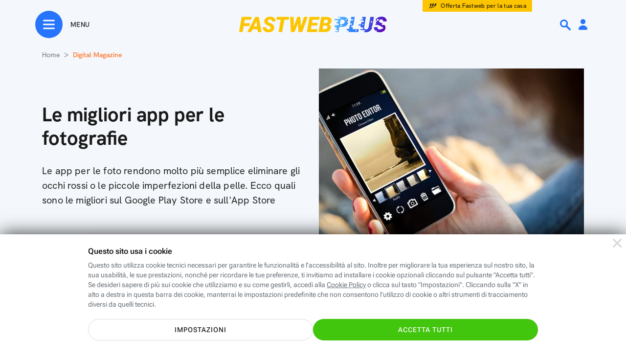

--- FILE ---
content_type: text/html; charset=utf-8
request_url: https://www.fastweb.it/fastweb-plus/digital-magazine/le-migliori-app-per-le-fotografie/
body_size: 78396
content:
<!DOCTYPE html>

<html xmlns:fb="http://www.facebook.com/2008/fbml"  lang="it">
<head>
	<meta http-equiv="Content-Type" content="text/html; charset=UTF-8">
	<meta http-equiv="imagetoolbar" content="no">


        <link rel="preload" as="image" href="/var/storage_feeds/CMS/articoli/344/344d44c23400e0215f8c51785027c4f7/640x360.jpg" type="image/jpeg">
    <link rel="prerender" href="/cookie-center/">
            <style type="text/css">#dp_overlay{z-index:10001;padding:20px;position:fixed;top:0px;display:block;width:100%;height:100%;left:0px;text-align:center;backdrop-filter:blur(4px);background-color:rgba(0, 0, 0, 0.6)}#dp_overlay .green_button{padding:7px 28px;border-radius:24px;border:solid 1.8px #2775fc;cursor:pointer}#dp_overlay .dp_overlay_box{padding:15px;max-width:640px;min-height:350px;margin:0 0 60px;background-image:linear-gradient(to bottom, white, #fafafa);margin:10% auto;text-align:center;border-radius:8px;box-shadow:0 8px 12px 2px rgba(0, 0, 0, 0.12)}#dp_overlay .dp_overlay_box .dp_overlay_form .dp_form_checkbox{width:300px;margin:0px auto;display:flex;align-items:center}#dp_overlay .dp_overlay_box .dp_overlay_form .dp_form_checkbox .dp_form_field_description{text-align:left;margin-left:25px}#dp_overlay .dp_overlay_box .dp_overlay_form .dp_form_text{margin-top:15px}#dp_overlay .dp_overlay_box .dp_overlay_form .dp_form_text label{font-size:12px;font-weight:500;color:#444;width:300px;display:block;margin:0 auto;text-align:center}#dp_overlay .dp_overlay_box .dp_overlay_form .dp_form_text input{padding:10px;max-width:300px;font-size:18px;line-height:1.11;color:#444}#dp_overlay .dp_overlay_box .dp_overlay_form .dp_form_text input:focus{outline:none}#dp_overlay .dp_overlay_box .dp_overlay_form .dp_form_imageUpload .dp_form_imageUpload_preview_wrapper{width:160px;height:160px;margin:0 auto 20px}#dp_overlay .dp_overlay_box .dp_overlay_form .dp_form_imageUpload .dp_form_imageUpload_preview_wrapper .dp_form_imageUpload_preview img{width:160px;height:160px;display:none}#dp_overlay .dp_overlay_box .dp_overlay_form .dp_form_imageUpload .dp_form_imageUpload_preview_wrapper .dp_form_imageUpload_preview:after{content:"";position:absolute;background:url(/fastweb-plus/area-personale/img/element-profilo-mask-black.svg) no-repeat;background-size:cover;width:160px;height:160px;margin-left:-160px}#dp_overlay .dp_overlay_box .dp_overlay_form .dp_form_imageUpload input{width:0.1px;height:0.1px;opacity:0;overflow:hidden;position:absolute;z-index:-1}#dp_overlay .dp_overlay_box .dp_overlay_form .dp_form_imageUpload label{font-weight:bold;font-stretch:normal;font-style:normal;line-height:normal;letter-spacing:1.35px;text-align:center;color:#2775fc}#dp_overlay .dp_overlay_box .dp_overlay_form .dp_form_imageUpload .form-file-chosen{margin-top:10px;font-size:12px;color:grey;display:block}#dp_overlay .dp_overlay_box .dp_overlay_close{background:url(/fastweb-plus/area-personale/img/ico-small-close-grey.svg) no-repeat;position:relative;float:right;width:48px;height:48px;object-fit:contain;cursor:pointer}#dp_overlay .dp_overlay_box .dp_overlay_question{font-size:32px;font-weight:bold;text-align:center;color:#1a1a1a;padding:50px 0px 10px 0px;border-radius:8px 8px 0px 0px;}@media only screen and (max-width:768px){#dp_overlay .dp_overlay_box .dp_overlay_question{font-size:20px}}#dp_overlay .dp_overlay_box .dp_overlay_notes{padding:20px 0;font-size:16px;line-height:1.25;text-align:center;color:#444}#dp_overlay .dp_overlay_box .dp_overlay_submit{cursor:pointer;max-width:320px;height:48px;border-radius:26px;box-shadow:0 6px 18px 0 rgba(0, 0, 0, 0.24);border:solid 1px rgba(0, 0, 0, 0.08);background-image:linear-gradient(to left, #444, #2a2a2a 0%);margin:40px auto 20px}#dp_overlay .dp_overlay_box .dp_overlay_submit > span{font-size:18px;font-weight:900;line-height:1.11;text-align:center;color:white;margin:15px auto;display:block;text-transform:uppercase}#dp_overlay .dp_overlay_box .dp_overlay_submit_elimina{background-image:linear-gradient(to left, #ff5353, #e60000 0%)}#dp_overlay .dp_overlay_box .dp_overlay_cancel{cursor:pointer;margin:1px 50px 8px 50px;font-size:16px;font-weight:500;text-align:center;color:#999;padding-bottom:20px}#dp_overlay .dp_overlay_box .dp_overlay_wait{display:none}#dp_overlay .dp_overlay_wait .dp_overlay_notes,#dp_overlay .dp_overlay_wait .dp_overlay_form,#dp_overlay .dp_overlay_wait .dp_overlay_submit,#dp_overlay .dp_overlay_wait .dp_overlay_cancel{display:none}#dp_overlay .dp_overlay_wait .dp_overlay_wait{margin-top:100px;text-align:center;display:block}#dp_overlay .dp_overlay_wait .dp_overlay_wait h2{margin-bottom:30px}#dp_overlay .dp_overlay_wait .dp_overlay_wait .spin{display:inline-block;width:100px;height:100px;border:15px solid rgba(255, 255, 255, .3);border-radius:50%;border-top-color:#2775fc;animation:spin 1s ease-in-out infinite;-webkit-animation:spin 1s ease-in-out infinite;margin-top:20px;margin-bottom:100px}@keyframes spin{to{-webkit-transform:rotate(360deg)}}@-webkit-keyframes spin{to{-webkit-transform:rotate(360deg)}}#dp_overlay .dp_overlay_down{width:640px;height:430px;margin:20px 400px 310px;padding:0 0 68px;border-radius:8px;box-shadow:0 8px 12px 2px rgba(0, 0, 0, 0.12);background-color:white}@media only screen and (min-width:768px){#dp_overlay.dp_overlay_pictureUpload .dp_overlay_box{margin:0% auto}}@media only screen and (max-width:768px){#dp_overlay.is_app .dp_overlay_box{min-height:unset;margin:40% auto}#dp_overlay.is_app.dp_overlay_pictureUpload .dp_overlay_box{margin:10% auto}}</style>
    <style type="text/css">@charset "UTF-8";:root{--bs-blue:#0d6efd;--bs-indigo:#6610f2;--bs-purple:#6f42c1;--bs-pink:#d63384;--bs-red:#dc3545;--bs-orange:#fd7e14;--bs-yellow:#ffc107;--bs-green:#198754;--bs-teal:#20c997;--bs-cyan:#0dcaf0;--bs-white:#fff;--bs-gray:#6c757d;--bs-gray-dark:#343a40;--bs-gray-100:#f8f9fa;--bs-gray-200:#e9ecef;--bs-gray-300:#dee2e6;--bs-gray-400:#ced4da;--bs-gray-500:#adb5bd;--bs-gray-600:#6c757d;--bs-gray-700:#495057;--bs-gray-800:#343a40;--bs-gray-900:#212529;--bs-primary:#0d6efd;--bs-secondary:#6c757d;--bs-success:#198754;--bs-info:#0dcaf0;--bs-warning:#ffc107;--bs-danger:#dc3545;--bs-light:#f8f9fa;--bs-dark:#212529;--bs-primary-rgb:13,110,253;--bs-secondary-rgb:108,117,125;--bs-success-rgb:25,135,84;--bs-info-rgb:13,202,240;--bs-warning-rgb:255,193,7;--bs-danger-rgb:220,53,69;--bs-light-rgb:248,249,250;--bs-dark-rgb:33,37,41;--bs-white-rgb:255,255,255;--bs-black-rgb:0,0,0;--bs-body-color-rgb:33,37,41;--bs-body-bg-rgb:255,255,255;--bs-font-sans-serif:system-ui,-apple-system,"Segoe UI",Roboto,"Helvetica Neue",Arial,"Noto Sans","Liberation Sans",sans-serif,"Apple Color Emoji","Segoe UI Emoji","Segoe UI Symbol","Noto Color Emoji";--bs-font-monospace:SFMono-Regular,Menlo,Monaco,Consolas,"Liberation Mono","Courier New",monospace;--bs-gradient:linear-gradient(180deg,rgba(255,255,255,0.15),rgba(255,255,255,0));--bs-body-font-family:var(--bs-font-sans-serif);--bs-body-font-size:1rem;--bs-body-font-weight:400;--bs-body-line-height:1.5;--bs-body-color:#212529;--bs-body-bg:#fff}*,::after,::before{box-sizing:border-box}@media(prefers-reduced-motion:no-preference){:root{scroll-behavior:smooth}}body{margin:0;font-family:var(--bs-body-font-family);font-size:var(--bs-body-font-size);font-weight:var(--bs-body-font-weight);line-height:var(--bs-body-line-height);color:var(--bs-body-color);text-align:var(--bs-body-text-align);background-color:var(--bs-body-bg);-webkit-text-size-adjust:100%;-webkit-tap-highlight-color:transparent}hr{margin:1rem 0;color:inherit;background-color:currentColor;border:0;opacity:.25}hr:not([size]){height:1px}.h1,.h2,.h3,.h4,.h5,.h6,h1,h2,h3,h4,h5,h6{margin-top:0;margin-bottom:.5rem;font-weight:500;line-height:1.2}.h1,h1{font-size:calc(2.875rem)}@media(min-width:1200px){.h1,h1{font-size:2.5rem}}.h2,h2{font-size:calc(2.225rem)}@media(min-width:1200px){.h2,h2{font-size:2rem}}.h3,h3{font-size:calc(1.9rem)}@media(min-width:1200px){.h3,h3{font-size:1.75rem}}.h4,h4{font-size:calc(1.575rem)}@media(min-width:1200px){.h4,h4{font-size:1.5rem}}.h5,h5{font-size:1.25rem}.h6,h6{font-size:1rem}p{margin-top:0;margin-bottom:1rem}abbr[data-bs-original-title],abbr[title]{-webkit-text-decoration:underline dotted;text-decoration:underline dotted;cursor:help;-webkit-text-decoration-skip-ink:none;text-decoration-skip-ink:none}address{margin-bottom:1rem;font-style:normal;line-height:inherit}ol,ul{padding-left:2rem}dl,ol,ul{margin-top:0;margin-bottom:1rem}ol ol,ol ul,ul ol,ul ul{margin-bottom:0}dt{font-weight:700}dd{margin-bottom:.5rem;margin-left:0}blockquote{margin:0 0 1rem}b,strong{font-weight:bolder}.small,small{font-size:.875em}.mark,mark{padding:.2em;background-color:#fcf8e3}sub,sup{position:relative;font-size:.75em;line-height:0;vertical-align:baseline}sub{bottom:-.25em}sup{top:-.5em}a{color:#0d6efd;text-decoration:underline}a:hover{color:#0a58ca}a:not([href]):not([class]),a:not([href]):not([class]):hover{color:inherit;text-decoration:none}code,kbd,pre,samp{font-family:var(--bs-font-monospace);font-size:1em;direction:ltr;unicode-bidi:bidi-override}pre{display:block;margin-top:0;margin-bottom:1rem;overflow:auto;font-size:.875em}pre code{font-size:inherit;color:inherit;word-break:normal}code{font-size:.875em;color:#d63384;word-wrap:break-word}a>code{color:inherit}kbd{padding:.2rem .4rem;font-size:.875em;color:#fff;background-color:#212529;border-radius:.2rem}kbd kbd{padding:0;font-size:1em;font-weight:700}figure{margin:0 0 1rem}img,svg{vertical-align:middle}table{caption-side:bottom;border-collapse:collapse}caption{padding-top:.5rem;padding-bottom:.5rem;color:#6c757d;text-align:left}th{text-align:inherit;text-align:-webkit-match-parent}tbody,td,tfoot,th,thead,tr{border-color:inherit;border-style:solid;border-width:0}label{display:inline-block}button{border-radius:0}button:focus:not(:focus-visible){outline:0}button,input,optgroup,select,textarea{margin:0;font-family:inherit;font-size:inherit;line-height:inherit}button,select{text-transform:none}[role=button]{cursor:pointer}select{word-wrap:normal}select:disabled{opacity:1}[list]::-webkit-calendar-picker-indicator{display:none}[type=button],[type=reset],[type=submit],button{-webkit-appearance:button}[type=button]:not(:disabled),[type=reset]:not(:disabled),[type=submit]:not(:disabled),button:not(:disabled){cursor:pointer}::-moz-focus-inner{padding:0;border-style:none}textarea{resize:vertical}fieldset{min-width:0;padding:0;margin:0;border:0}legend{float:left;width:100%;padding:0;margin-bottom:.5rem;font-size:calc(1.575rem);line-height:inherit}@media(min-width:1200px){legend{font-size:1.5rem}}legend+*{clear:left}::-webkit-datetime-edit-day-field,::-webkit-datetime-edit-fields-wrapper,::-webkit-datetime-edit-hour-field,::-webkit-datetime-edit-minute,::-webkit-datetime-edit-month-field,::-webkit-datetime-edit-text,::-webkit-datetime-edit-year-field{padding:0}::-webkit-inner-spin-button{height:auto}[type=search]{outline-offset:-2px;-webkit-appearance:textfield}::-webkit-search-decoration{-webkit-appearance:none}::-webkit-color-swatch-wrapper{padding:0}::-webkit-file-upload-button{font:inherit}::file-selector-button{font:inherit}::-webkit-file-upload-button{font:inherit;-webkit-appearance:button}output{display:inline-block}iframe{border:0}summary{display:list-item;cursor:pointer}progress{vertical-align:baseline}[hidden]{display:none !important}.lead{font-size:1.25rem;font-weight:300}.display-1{font-size:calc(6.125rem);font-weight:300;line-height:1.2}@media(min-width:1200px){.display-1{font-size:5rem}}.display-2{font-size:calc(5.475rem);font-weight:300;line-height:1.2}@media(min-width:1200px){.display-2{font-size:4.5rem}}.display-3{font-size:calc(4.825rem);font-weight:300;line-height:1.2}@media(min-width:1200px){.display-3{font-size:4rem}}.display-4{font-size:calc(4.175rem);font-weight:300;line-height:1.2}@media(min-width:1200px){.display-4{font-size:3.5rem}}.display-5{font-size:calc(3.525rem);font-weight:300;line-height:1.2}@media(min-width:1200px){.display-5{font-size:3rem}}.display-6{font-size:calc(2.875rem);font-weight:300;line-height:1.2}@media(min-width:1200px){.display-6{font-size:2.5rem}}.list-unstyled{padding-left:0;list-style:none}.list-inline{padding-left:0;list-style:none}.list-inline-item{display:inline-block}.list-inline-item:not(:last-child){margin-right:.5rem}.initialism{font-size:.875em;text-transform:uppercase}.blockquote{margin-bottom:1rem;font-size:1.25rem}.blockquote>:last-child{margin-bottom:0}.blockquote-footer{margin-top:-1rem;margin-bottom:1rem;font-size:.875em;color:#6c757d}.blockquote-footer::before{content:"â€”Â "}.img-fluid{max-width:100%;height:auto}.img-thumbnail{padding:.25rem;background-color:#fff;border:1px solid #dee2e6;border-radius:.25rem;max-width:100%;height:auto}.figure{display:inline-block}.figure-img{margin-bottom:.5rem;line-height:1}.figure-caption{font-size:.875em;color:#6c757d}.container,.container-fluid,.container-lg,.container-md,.container-sm,.container-xl,.container-xxl{width:100%;padding-right:var(--bs-gutter-x,.75rem);padding-left:var(--bs-gutter-x,.75rem);margin-right:auto;margin-left:auto}@media(min-width:576px){.container,.container-sm{max-width:540px}}@media(min-width:768px){.container,.container-md,.container-sm{max-width:720px}}@media(min-width:992px){.container,.container-lg,.container-md,.container-sm{max-width:960px}}@media(min-width:1200px){.container,.container-lg,.container-md,.container-sm,.container-xl{max-width:1140px}}@media(min-width:1400px){.container,.container-lg,.container-md,.container-sm,.container-xl,.container-xxl{max-width:1320px}}.row{--bs-gutter-x:1.5rem;--bs-gutter-y:0;display:flex;flex-wrap:wrap;margin-top:calc(-1*var(--bs-gutter-y));margin-right:calc(-0.5*var(--bs-gutter-x));margin-left:calc(-0.5*var(--bs-gutter-x))}.row>*{flex-shrink:0;width:100%;max-width:100%;padding-right:calc(var(--bs-gutter-x)*.5);padding-left:calc(var(--bs-gutter-x)*.5);margin-top:var(--bs-gutter-y)}.col{flex:1 0 0}.row-cols-auto>*{flex:0 0 auto;width:auto}.row-cols-1>*{flex:0 0 auto;width:100%}.row-cols-2>*{flex:0 0 auto;width:50%}.row-cols-3>*{flex:0 0 auto;width:33.3333333333%}.row-cols-4>*{flex:0 0 auto;width:25%}.row-cols-5>*{flex:0 0 auto;width:20%}.row-cols-6>*{flex:0 0 auto;width:16.6666666667%}.col-auto{flex:0 0 auto;width:auto}.col-1{flex:0 0 auto;width:8.33333333%}.col-2{flex:0 0 auto;width:16.66666667%}.col-3{flex:0 0 auto;width:25%}.col-4{flex:0 0 auto;width:33.33333333%}.col-5{flex:0 0 auto;width:41.66666667%}.col-6{flex:0 0 auto;width:50%}.col-7{flex:0 0 auto;width:58.33333333%}.col-8{flex:0 0 auto;width:66.66666667%}.col-9{flex:0 0 auto;width:75%}.col-10{flex:0 0 auto;width:83.33333333%}.col-11{flex:0 0 auto;width:91.66666667%}.col-12{flex:0 0 auto;width:100%}.offset-1{margin-left:8.33333333%}.offset-2{margin-left:16.66666667%}.offset-3{margin-left:25%}.offset-4{margin-left:33.33333333%}.offset-5{margin-left:41.66666667%}.offset-6{margin-left:50%}.offset-7{margin-left:58.33333333%}.offset-8{margin-left:66.66666667%}.offset-9{margin-left:75%}.offset-10{margin-left:83.33333333%}.offset-11{margin-left:91.66666667%}.g-0,.gx-0{--bs-gutter-x:0}.g-0,.gy-0{--bs-gutter-y:0}.g-1,.gx-1{--bs-gutter-x:.25rem}.g-1,.gy-1{--bs-gutter-y:.25rem}.g-2,.gx-2{--bs-gutter-x:.5rem}.g-2,.gy-2{--bs-gutter-y:.5rem}.g-3,.gx-3{--bs-gutter-x:1rem}.g-3,.gy-3{--bs-gutter-y:1rem}.g-4,.gx-4{--bs-gutter-x:1.5rem}.g-4,.gy-4{--bs-gutter-y:1.5rem}.g-5,.gx-5{--bs-gutter-x:3rem}.g-5,.gy-5{--bs-gutter-y:3rem}@media(min-width:576px){.col-sm{flex:1 0 0}.row-cols-sm-auto>*{flex:0 0 auto;width:auto}.row-cols-sm-1>*{flex:0 0 auto;width:100%}.row-cols-sm-2>*{flex:0 0 auto;width:50%}.row-cols-sm-3>*{flex:0 0 auto;width:33.3333333333%}.row-cols-sm-4>*{flex:0 0 auto;width:25%}.row-cols-sm-5>*{flex:0 0 auto;width:20%}.row-cols-sm-6>*{flex:0 0 auto;width:16.6666666667%}.col-sm-auto{flex:0 0 auto;width:auto}.col-sm-1{flex:0 0 auto;width:8.33333333%}.col-sm-2{flex:0 0 auto;width:16.66666667%}.col-sm-3{flex:0 0 auto;width:25%}.col-sm-4{flex:0 0 auto;width:33.33333333%}.col-sm-5{flex:0 0 auto;width:41.66666667%}.col-sm-6{flex:0 0 auto;width:50%}.col-sm-7{flex:0 0 auto;width:58.33333333%}.col-sm-8{flex:0 0 auto;width:66.66666667%}.col-sm-9{flex:0 0 auto;width:75%}.col-sm-10{flex:0 0 auto;width:83.33333333%}.col-sm-11{flex:0 0 auto;width:91.66666667%}.col-sm-12{flex:0 0 auto;width:100%}.offset-sm-0{margin-left:0}.offset-sm-1{margin-left:8.33333333%}.offset-sm-2{margin-left:16.66666667%}.offset-sm-3{margin-left:25%}.offset-sm-4{margin-left:33.33333333%}.offset-sm-5{margin-left:41.66666667%}.offset-sm-6{margin-left:50%}.offset-sm-7{margin-left:58.33333333%}.offset-sm-8{margin-left:66.66666667%}.offset-sm-9{margin-left:75%}.offset-sm-10{margin-left:83.33333333%}.offset-sm-11{margin-left:91.66666667%}.g-sm-0,.gx-sm-0{--bs-gutter-x:0}.g-sm-0,.gy-sm-0{--bs-gutter-y:0}.g-sm-1,.gx-sm-1{--bs-gutter-x:.25rem}.g-sm-1,.gy-sm-1{--bs-gutter-y:.25rem}.g-sm-2,.gx-sm-2{--bs-gutter-x:.5rem}.g-sm-2,.gy-sm-2{--bs-gutter-y:.5rem}.g-sm-3,.gx-sm-3{--bs-gutter-x:1rem}.g-sm-3,.gy-sm-3{--bs-gutter-y:1rem}.g-sm-4,.gx-sm-4{--bs-gutter-x:1.5rem}.g-sm-4,.gy-sm-4{--bs-gutter-y:1.5rem}.g-sm-5,.gx-sm-5{--bs-gutter-x:3rem}.g-sm-5,.gy-sm-5{--bs-gutter-y:3rem}}@media(min-width:768px){.col-md{flex:1 0 0}.row-cols-md-auto>*{flex:0 0 auto;width:auto}.row-cols-md-1>*{flex:0 0 auto;width:100%}.row-cols-md-2>*{flex:0 0 auto;width:50%}.row-cols-md-3>*{flex:0 0 auto;width:33.3333333333%}.row-cols-md-4>*{flex:0 0 auto;width:25%}.row-cols-md-5>*{flex:0 0 auto;width:20%}.row-cols-md-6>*{flex:0 0 auto;width:16.6666666667%}.col-md-auto{flex:0 0 auto;width:auto}.col-md-1{flex:0 0 auto;width:8.33333333%}.col-md-2{flex:0 0 auto;width:16.66666667%}.col-md-3{flex:0 0 auto;width:25%}.col-md-4{flex:0 0 auto;width:33.33333333%}.col-md-5{flex:0 0 auto;width:41.66666667%}.col-md-6{flex:0 0 auto;width:50%}.col-md-7{flex:0 0 auto;width:58.33333333%}.col-md-8{flex:0 0 auto;width:66.66666667%}.col-md-9{flex:0 0 auto;width:75%}.col-md-10{flex:0 0 auto;width:83.33333333%}.col-md-11{flex:0 0 auto;width:91.66666667%}.col-md-12{flex:0 0 auto;width:100%}.offset-md-0{margin-left:0}.offset-md-1{margin-left:8.33333333%}.offset-md-2{margin-left:16.66666667%}.offset-md-3{margin-left:25%}.offset-md-4{margin-left:33.33333333%}.offset-md-5{margin-left:41.66666667%}.offset-md-6{margin-left:50%}.offset-md-7{margin-left:58.33333333%}.offset-md-8{margin-left:66.66666667%}.offset-md-9{margin-left:75%}.offset-md-10{margin-left:83.33333333%}.offset-md-11{margin-left:91.66666667%}.g-md-0,.gx-md-0{--bs-gutter-x:0}.g-md-0,.gy-md-0{--bs-gutter-y:0}.g-md-1,.gx-md-1{--bs-gutter-x:.25rem}.g-md-1,.gy-md-1{--bs-gutter-y:.25rem}.g-md-2,.gx-md-2{--bs-gutter-x:.5rem}.g-md-2,.gy-md-2{--bs-gutter-y:.5rem}.g-md-3,.gx-md-3{--bs-gutter-x:1rem}.g-md-3,.gy-md-3{--bs-gutter-y:1rem}.g-md-4,.gx-md-4{--bs-gutter-x:1.5rem}.g-md-4,.gy-md-4{--bs-gutter-y:1.5rem}.g-md-5,.gx-md-5{--bs-gutter-x:3rem}.g-md-5,.gy-md-5{--bs-gutter-y:3rem}}@media(min-width:992px){.col-lg{flex:1 0 0}.row-cols-lg-auto>*{flex:0 0 auto;width:auto}.row-cols-lg-1>*{flex:0 0 auto;width:100%}.row-cols-lg-2>*{flex:0 0 auto;width:50%}.row-cols-lg-3>*{flex:0 0 auto;width:33.3333333333%}.row-cols-lg-4>*{flex:0 0 auto;width:25%}.row-cols-lg-5>*{flex:0 0 auto;width:20%}.row-cols-lg-6>*{flex:0 0 auto;width:16.6666666667%}.col-lg-auto{flex:0 0 auto;width:auto}.col-lg-1{flex:0 0 auto;width:8.33333333%}.col-lg-2{flex:0 0 auto;width:16.66666667%}.col-lg-3{flex:0 0 auto;width:25%}.col-lg-4{flex:0 0 auto;width:33.33333333%}.col-lg-5{flex:0 0 auto;width:41.66666667%}.col-lg-6{flex:0 0 auto;width:50%}.col-lg-7{flex:0 0 auto;width:58.33333333%}.col-lg-8{flex:0 0 auto;width:66.66666667%}.col-lg-9{flex:0 0 auto;width:75%}.col-lg-10{flex:0 0 auto;width:83.33333333%}.col-lg-11{flex:0 0 auto;width:91.66666667%}.col-lg-12{flex:0 0 auto;width:100%}.offset-lg-0{margin-left:0}.offset-lg-1{margin-left:8.33333333%}.offset-lg-2{margin-left:16.66666667%}.offset-lg-3{margin-left:25%}.offset-lg-4{margin-left:33.33333333%}.offset-lg-5{margin-left:41.66666667%}.offset-lg-6{margin-left:50%}.offset-lg-7{margin-left:58.33333333%}.offset-lg-8{margin-left:66.66666667%}.offset-lg-9{margin-left:75%}.offset-lg-10{margin-left:83.33333333%}.offset-lg-11{margin-left:91.66666667%}.g-lg-0,.gx-lg-0{--bs-gutter-x:0}.g-lg-0,.gy-lg-0{--bs-gutter-y:0}.g-lg-1,.gx-lg-1{--bs-gutter-x:.25rem}.g-lg-1,.gy-lg-1{--bs-gutter-y:.25rem}.g-lg-2,.gx-lg-2{--bs-gutter-x:.5rem}.g-lg-2,.gy-lg-2{--bs-gutter-y:.5rem}.g-lg-3,.gx-lg-3{--bs-gutter-x:1rem}.g-lg-3,.gy-lg-3{--bs-gutter-y:1rem}.g-lg-4,.gx-lg-4{--bs-gutter-x:1.5rem}.g-lg-4,.gy-lg-4{--bs-gutter-y:1.5rem}.g-lg-5,.gx-lg-5{--bs-gutter-x:3rem}.g-lg-5,.gy-lg-5{--bs-gutter-y:3rem}}@media(min-width:1200px){.col-xl{flex:1 0 0}.row-cols-xl-auto>*{flex:0 0 auto;width:auto}.row-cols-xl-1>*{flex:0 0 auto;width:100%}.row-cols-xl-2>*{flex:0 0 auto;width:50%}.row-cols-xl-3>*{flex:0 0 auto;width:33.3333333333%}.row-cols-xl-4>*{flex:0 0 auto;width:25%}.row-cols-xl-5>*{flex:0 0 auto;width:20%}.row-cols-xl-6>*{flex:0 0 auto;width:16.6666666667%}.col-xl-auto{flex:0 0 auto;width:auto}.col-xl-1{flex:0 0 auto;width:8.33333333%}.col-xl-2{flex:0 0 auto;width:16.66666667%}.col-xl-3{flex:0 0 auto;width:25%}.col-xl-4{flex:0 0 auto;width:33.33333333%}.col-xl-5{flex:0 0 auto;width:41.66666667%}.col-xl-6{flex:0 0 auto;width:50%}.col-xl-7{flex:0 0 auto;width:58.33333333%}.col-xl-8{flex:0 0 auto;width:66.66666667%}.col-xl-9{flex:0 0 auto;width:75%}.col-xl-10{flex:0 0 auto;width:83.33333333%}.col-xl-11{flex:0 0 auto;width:91.66666667%}.col-xl-12{flex:0 0 auto;width:100%}.offset-xl-0{margin-left:0}.offset-xl-1{margin-left:8.33333333%}.offset-xl-2{margin-left:16.66666667%}.offset-xl-3{margin-left:25%}.offset-xl-4{margin-left:33.33333333%}.offset-xl-5{margin-left:41.66666667%}.offset-xl-6{margin-left:50%}.offset-xl-7{margin-left:58.33333333%}.offset-xl-8{margin-left:66.66666667%}.offset-xl-9{margin-left:75%}.offset-xl-10{margin-left:83.33333333%}.offset-xl-11{margin-left:91.66666667%}.g-xl-0,.gx-xl-0{--bs-gutter-x:0}.g-xl-0,.gy-xl-0{--bs-gutter-y:0}.g-xl-1,.gx-xl-1{--bs-gutter-x:.25rem}.g-xl-1,.gy-xl-1{--bs-gutter-y:.25rem}.g-xl-2,.gx-xl-2{--bs-gutter-x:.5rem}.g-xl-2,.gy-xl-2{--bs-gutter-y:.5rem}.g-xl-3,.gx-xl-3{--bs-gutter-x:1rem}.g-xl-3,.gy-xl-3{--bs-gutter-y:1rem}.g-xl-4,.gx-xl-4{--bs-gutter-x:1.5rem}.g-xl-4,.gy-xl-4{--bs-gutter-y:1.5rem}.g-xl-5,.gx-xl-5{--bs-gutter-x:3rem}.g-xl-5,.gy-xl-5{--bs-gutter-y:3rem}}@media(min-width:1400px){.col-xxl{flex:1 0 0}.row-cols-xxl-auto>*{flex:0 0 auto;width:auto}.row-cols-xxl-1>*{flex:0 0 auto;width:100%}.row-cols-xxl-2>*{flex:0 0 auto;width:50%}.row-cols-xxl-3>*{flex:0 0 auto;width:33.3333333333%}.row-cols-xxl-4>*{flex:0 0 auto;width:25%}.row-cols-xxl-5>*{flex:0 0 auto;width:20%}.row-cols-xxl-6>*{flex:0 0 auto;width:16.6666666667%}.col-xxl-auto{flex:0 0 auto;width:auto}.col-xxl-1{flex:0 0 auto;width:8.33333333%}.col-xxl-2{flex:0 0 auto;width:16.66666667%}.col-xxl-3{flex:0 0 auto;width:25%}.col-xxl-4{flex:0 0 auto;width:33.33333333%}.col-xxl-5{flex:0 0 auto;width:41.66666667%}.col-xxl-6{flex:0 0 auto;width:50%}.col-xxl-7{flex:0 0 auto;width:58.33333333%}.col-xxl-8{flex:0 0 auto;width:66.66666667%}.col-xxl-9{flex:0 0 auto;width:75%}.col-xxl-10{flex:0 0 auto;width:83.33333333%}.col-xxl-11{flex:0 0 auto;width:91.66666667%}.col-xxl-12{flex:0 0 auto;width:100%}.offset-xxl-0{margin-left:0}.offset-xxl-1{margin-left:8.33333333%}.offset-xxl-2{margin-left:16.66666667%}.offset-xxl-3{margin-left:25%}.offset-xxl-4{margin-left:33.33333333%}.offset-xxl-5{margin-left:41.66666667%}.offset-xxl-6{margin-left:50%}.offset-xxl-7{margin-left:58.33333333%}.offset-xxl-8{margin-left:66.66666667%}.offset-xxl-9{margin-left:75%}.offset-xxl-10{margin-left:83.33333333%}.offset-xxl-11{margin-left:91.66666667%}.g-xxl-0,.gx-xxl-0{--bs-gutter-x:0}.g-xxl-0,.gy-xxl-0{--bs-gutter-y:0}.g-xxl-1,.gx-xxl-1{--bs-gutter-x:.25rem}.g-xxl-1,.gy-xxl-1{--bs-gutter-y:.25rem}.g-xxl-2,.gx-xxl-2{--bs-gutter-x:.5rem}.g-xxl-2,.gy-xxl-2{--bs-gutter-y:.5rem}.g-xxl-3,.gx-xxl-3{--bs-gutter-x:1rem}.g-xxl-3,.gy-xxl-3{--bs-gutter-y:1rem}.g-xxl-4,.gx-xxl-4{--bs-gutter-x:1.5rem}.g-xxl-4,.gy-xxl-4{--bs-gutter-y:1.5rem}.g-xxl-5,.gx-xxl-5{--bs-gutter-x:3rem}.g-xxl-5,.gy-xxl-5{--bs-gutter-y:3rem}}.table{--bs-table-bg:transparent;--bs-table-accent-bg:transparent;--bs-table-striped-color:#212529;--bs-table-striped-bg:rgba(0,0,0,0.05);--bs-table-active-color:#212529;--bs-table-active-bg:rgba(0,0,0,0.1);--bs-table-hover-color:#212529;--bs-table-hover-bg:rgba(0,0,0,0.075);width:100%;margin-bottom:1rem;color:#212529;vertical-align:top;border-color:#dee2e6}.table>:not(caption)>*>*{padding:.5rem .5rem;background-color:var(--bs-table-bg);border-bottom-width:1px;box-shadow:inset 0 0 0 9999px var(--bs-table-accent-bg)}.table>tbody{vertical-align:inherit}.table>thead{vertical-align:bottom}.table>:not(:first-child){border-top:2px solid currentColor}.caption-top{caption-side:top}.table-sm>:not(caption)>*>*{padding:.25rem .25rem}.table-bordered>:not(caption)>*{border-width:1px 0}.table-bordered>:not(caption)>*>*{border-width:0 1px}.table-borderless>:not(caption)>*>*{border-bottom-width:0}.table-borderless>:not(:first-child){border-top-width:0}.table-striped>tbody>tr:nth-of-type(odd)>*{--bs-table-accent-bg:var(--bs-table-striped-bg);color:var(--bs-table-striped-color)}.table-active{--bs-table-accent-bg:var(--bs-table-active-bg);color:var(--bs-table-active-color)}.table-hover>tbody>tr:hover>*{--bs-table-accent-bg:var(--bs-table-hover-bg);color:var(--bs-table-hover-color)}.table-primary{--bs-table-bg:#cfe2ff;--bs-table-striped-bg:#c5d7f2;--bs-table-striped-color:#000;--bs-table-active-bg:#bacbe6;--bs-table-active-color:#000;--bs-table-hover-bg:#bfd1ec;--bs-table-hover-color:#000;color:#000;border-color:#bacbe6}.table-secondary{--bs-table-bg:#e2e3e5;--bs-table-striped-bg:#d7d8da;--bs-table-striped-color:#000;--bs-table-active-bg:#cbccce;--bs-table-active-color:#000;--bs-table-hover-bg:#d1d2d4;--bs-table-hover-color:#000;color:#000;border-color:#cbccce}.table-success{--bs-table-bg:#d1e7dd;--bs-table-striped-bg:#c7dbd2;--bs-table-striped-color:#000;--bs-table-active-bg:#bcd0c7;--bs-table-active-color:#000;--bs-table-hover-bg:#c1d6cc;--bs-table-hover-color:#000;color:#000;border-color:#bcd0c7}.table-info{--bs-table-bg:#cff4fc;--bs-table-striped-bg:#c5e8ef;--bs-table-striped-color:#000;--bs-table-active-bg:#badce3;--bs-table-active-color:#000;--bs-table-hover-bg:#bfe2e9;--bs-table-hover-color:#000;color:#000;border-color:#badce3}.table-warning{--bs-table-bg:#fff3cd;--bs-table-striped-bg:#f2e7c3;--bs-table-striped-color:#000;--bs-table-active-bg:#e6dbb9;--bs-table-active-color:#000;--bs-table-hover-bg:#ece1be;--bs-table-hover-color:#000;color:#000;border-color:#e6dbb9}.table-danger{--bs-table-bg:#f8d7da;--bs-table-striped-bg:#eccccf;--bs-table-striped-color:#000;--bs-table-active-bg:#dfc2c4;--bs-table-active-color:#000;--bs-table-hover-bg:#e5c7ca;--bs-table-hover-color:#000;color:#000;border-color:#dfc2c4}.table-light{--bs-table-bg:#f8f9fa;--bs-table-striped-bg:#ecedee;--bs-table-striped-color:#000;--bs-table-active-bg:#dfe0e1;--bs-table-active-color:#000;--bs-table-hover-bg:#e5e6e7;--bs-table-hover-color:#000;color:#000;border-color:#dfe0e1}.table-dark{--bs-table-bg:#212529;--bs-table-striped-bg:#2c3034;--bs-table-striped-color:#fff;--bs-table-active-bg:#373b3e;--bs-table-active-color:#fff;--bs-table-hover-bg:#323539;--bs-table-hover-color:#fff;color:#fff;border-color:#373b3e}.table-responsive{overflow-x:auto;-webkit-overflow-scrolling:touch}@media(max-width:575.98px){.table-responsive-sm{overflow-x:auto;-webkit-overflow-scrolling:touch}}@media(max-width:767.98px){.table-responsive-md{overflow-x:auto;-webkit-overflow-scrolling:touch}}@media(max-width:991.98px){.table-responsive-lg{overflow-x:auto;-webkit-overflow-scrolling:touch}}@media(max-width:1199.98px){.table-responsive-xl{overflow-x:auto;-webkit-overflow-scrolling:touch}}@media(max-width:1399.98px){.table-responsive-xxl{overflow-x:auto;-webkit-overflow-scrolling:touch}}.form-label{margin-bottom:.5rem}.col-form-label{padding-top:calc(1.375rem);padding-bottom:calc(1.375rem);margin-bottom:0;font-size:inherit;line-height:1.5}.col-form-label-lg{padding-top:calc(1.5rem);padding-bottom:calc(1.5rem);font-size:1.25rem}.col-form-label-sm{padding-top:calc(1.25rem);padding-bottom:calc(1.25rem);font-size:.875rem}.form-text{margin-top:.25rem;font-size:.875em;color:#6c757d}.form-control{display:block;width:100%;padding:.375rem .75rem;font-size:1rem;font-weight:400;line-height:1.5;color:#212529;background-color:#fff;background-clip:padding-box;border:1px solid #ced4da;-webkit-appearance:none;-moz-appearance:none;appearance:none;border-radius:.25rem;transition:border-color .15s ease-in-out,box-shadow .15s ease-in-out}@media(prefers-reduced-motion:reduce){.form-control{transition:none}}.form-control[type=file]{overflow:hidden}.form-control[type=file]:not(:disabled):not([readonly]){cursor:pointer}.form-control:focus{color:#212529;background-color:#fff;border-color:#86b7fe;outline:0;box-shadow:0 0 0 .25rem rgba(13,110,253,0.25)}.form-control::-webkit-date-and-time-value{height:1.5em}.form-control::-moz-placeholder{color:#6c757d;opacity:1}.form-control::placeholder{color:#6c757d;opacity:1}.form-control:disabled,.form-control[readonly]{background-color:#e9ecef;opacity:1}.form-control::-webkit-file-upload-button{padding:.375rem .75rem;margin:-.375rem -.75rem;-webkit-margin-end:.75rem;margin-inline-end:.75rem;color:#212529;background-color:#e9ecef;pointer-events:none;border-color:inherit;border-style:solid;border-width:0;border-inline-end-width:1px;border-radius:0;-webkit-transition:color .15s ease-in-out,background-color .15s ease-in-out,border-color .15s ease-in-out,box-shadow .15s ease-in-out;transition:color .15s ease-in-out,background-color .15s ease-in-out,border-color .15s ease-in-out,box-shadow .15s ease-in-out}.form-control::file-selector-button{padding:.375rem .75rem;margin:-.375rem -.75rem;-webkit-margin-end:.75rem;margin-inline-end:.75rem;color:#212529;background-color:#e9ecef;pointer-events:none;border-color:inherit;border-style:solid;border-width:0;border-inline-end-width:1px;border-radius:0;transition:color .15s ease-in-out,background-color .15s ease-in-out,border-color .15s ease-in-out,box-shadow .15s ease-in-out}@media(prefers-reduced-motion:reduce){.form-control::-webkit-file-upload-button{-webkit-transition:none;transition:none}.form-control::file-selector-button{transition:none}}.form-control:hover:not(:disabled):not([readonly])::-webkit-file-upload-button{background-color:#dde0e3}.form-control:hover:not(:disabled):not([readonly])::file-selector-button{background-color:#dde0e3}.form-control::-webkit-file-upload-button{padding:.375rem .75rem;margin:-.375rem -.75rem;-webkit-margin-end:.75rem;margin-inline-end:.75rem;color:#212529;background-color:#e9ecef;pointer-events:none;border-color:inherit;border-style:solid;border-width:0;border-inline-end-width:1px;border-radius:0;-webkit-transition:color .15s ease-in-out,background-color .15s ease-in-out,border-color .15s ease-in-out,box-shadow .15s ease-in-out;transition:color .15s ease-in-out,background-color .15s ease-in-out,border-color .15s ease-in-out,box-shadow .15s ease-in-out}@media(prefers-reduced-motion:reduce){.form-control::-webkit-file-upload-button{-webkit-transition:none;transition:none}}.form-control:hover:not(:disabled):not([readonly])::-webkit-file-upload-button{background-color:#dde0e3}.form-control-plaintext{display:block;width:100%;padding:.375rem 0;margin-bottom:0;line-height:1.5;color:#212529;background-color:transparent;border:solid transparent;border-width:1px 0}.form-control-plaintext.form-control-lg,.form-control-plaintext.form-control-sm{padding-right:0;padding-left:0}.form-control-sm{min-height:calc(4em);padding:.25rem .5rem;font-size:.875rem;border-radius:.2rem}.form-control-sm::-webkit-file-upload-button{padding:.25rem .5rem;margin:-.25rem -.5rem;-webkit-margin-end:.5rem;margin-inline-end:.5rem}.form-control-sm::file-selector-button{padding:.25rem .5rem;margin:-.25rem -.5rem;-webkit-margin-end:.5rem;margin-inline-end:.5rem}.form-control-sm::-webkit-file-upload-button{padding:.25rem .5rem;margin:-.25rem -.5rem;-webkit-margin-end:.5rem;margin-inline-end:.5rem}.form-control-lg{min-height:calc(4.5em);padding:.5rem 1rem;font-size:1.25rem;border-radius:.3rem}.form-control-lg::-webkit-file-upload-button{padding:.5rem 1rem;margin:-.5rem -1rem;-webkit-margin-end:1rem;margin-inline-end:1rem}.form-control-lg::file-selector-button{padding:.5rem 1rem;margin:-.5rem -1rem;-webkit-margin-end:1rem;margin-inline-end:1rem}.form-control-lg::-webkit-file-upload-button{padding:.5rem 1rem;margin:-.5rem -1rem;-webkit-margin-end:1rem;margin-inline-end:1rem}textarea.form-control{min-height:calc(4.25em)}textarea.form-control-sm{min-height:calc(4em)}textarea.form-control-lg{min-height:calc(4.5em)}.form-control-color{width:3rem;height:auto;padding:.375rem}.form-control-color:not(:disabled):not([readonly]){cursor:pointer}.form-control-color::-moz-color-swatch{height:1.5em;border-radius:.25rem}.form-control-color::-webkit-color-swatch{height:1.5em;border-radius:.25rem}.form-select{display:block;width:100%;padding:.375rem 2.25rem .375rem .75rem;-moz-padding-start:calc(-2.25rem);font-size:1rem;font-weight:400;line-height:1.5;color:#212529;background-color:#fff;background-image:url("data:image/svg+xml,%3csvgxmlns='http://www.w3.org/2000/svg'viewBox='001616'%3e%3cpathfill='none'stroke='%23343a40'stroke-linecap='round'stroke-linejoin='round'stroke-width='2'd='M25l666-6'/%3e%3c/svg%3e");background-repeat:no-repeat;background-position:right .75rem center;background-size:16px 12px;border:1px solid #ced4da;border-radius:.25rem;transition:border-color .15s ease-in-out,box-shadow .15s ease-in-out;-webkit-appearance:none;-moz-appearance:none;appearance:none}@media(prefers-reduced-motion:reduce){.form-select{transition:none}}.form-select:focus{border-color:#86b7fe;outline:0;box-shadow:0 0 0 .25rem rgba(13,110,253,0.25)}.form-select[multiple],.form-select[size]:not([size="1"]){padding-right:.75rem;background-image:none}.form-select:disabled{background-color:#e9ecef}.form-select:-moz-focusring{color:transparent;text-shadow:0 0 0 #212529}.form-select-sm{padding-top:.25rem;padding-bottom:.25rem;padding-left:.5rem;font-size:.875rem;border-radius:.2rem}.form-select-lg{padding-top:.5rem;padding-bottom:.5rem;padding-left:1rem;font-size:1.25rem;border-radius:.3rem}.form-check{display:block;min-height:1.5rem;padding-left:1.5em;margin-bottom:.125rem}.form-check .form-check-input{float:left;margin-left:-1.5em}.form-check-input{width:1em;height:1em;margin-top:.25em;vertical-align:top;background-color:#fff;background-repeat:no-repeat;background-position:center;background-size:contain;border:1px solid rgba(0,0,0,0.25);-webkit-appearance:none;-moz-appearance:none;appearance:none;-webkit-print-color-adjust:exact;color-adjust:exact}.form-check-input[type=checkbox]{border-radius:.25em}.form-check-input[type=radio]{border-radius:50%}.form-check-input:active{filter:brightness(90%)}.form-check-input:focus{border-color:#86b7fe;outline:0;box-shadow:0 0 0 .25rem rgba(13,110,253,0.25)}.form-check-input:checked{background-color:#0d6efd;border-color:#0d6efd}.form-check-input:checked[type=checkbox]{background-image:url("data:image/svg+xml,%3csvgxmlns='http://www.w3.org/2000/svg'viewBox='002020'%3e%3cpathfill='none'stroke='%23fff'stroke-linecap='round'stroke-linejoin='round'stroke-width='3'd='M610l33l6-6'/%3e%3c/svg%3e")}.form-check-input:checked[type=radio]{background-image:url("data:image/svg+xml,%3csvgxmlns='http://www.w3.org/2000/svg'viewBox='-4-488'%3e%3ccircler='2'fill='%23fff'/%3e%3c/svg%3e")}.form-check-input[type=checkbox]:indeterminate{background-color:#0d6efd;border-color:#0d6efd;background-image:url("data:image/svg+xml,%3csvgxmlns='http://www.w3.org/2000/svg'viewBox='002020'%3e%3cpathfill='none'stroke='%23fff'stroke-linecap='round'stroke-linejoin='round'stroke-width='3'd='M610h8'/%3e%3c/svg%3e")}.form-check-input:disabled{pointer-events:none;filter:none;opacity:.5}.form-check-input:disabled~.form-check-label,.form-check-input[disabled]~.form-check-label{opacity:.5}.form-switch{padding-left:2.5em}.form-switch .form-check-input{width:2em;margin-left:-2.5em;background-image:url("data:image/svg+xml,%3csvgxmlns='http://www.w3.org/2000/svg'viewBox='-4-488'%3e%3ccircler='3'fill='rgba%280,0,0,0.25%29'/%3e%3c/svg%3e");background-position:left center;border-radius:2em;transition:background-position .15s ease-in-out}@media(prefers-reduced-motion:reduce){.form-switch .form-check-input{transition:none}}.form-switch .form-check-input:focus{background-image:url("data:image/svg+xml,%3csvgxmlns='http://www.w3.org/2000/svg'viewBox='-4-488'%3e%3ccircler='3'fill='%2386b7fe'/%3e%3c/svg%3e")}.form-switch .form-check-input:checked{background-position:right center;background-image:url("data:image/svg+xml,%3csvgxmlns='http://www.w3.org/2000/svg'viewBox='-4-488'%3e%3ccircler='3'fill='%23fff'/%3e%3c/svg%3e")}.form-check-inline{display:inline-block;margin-right:1rem}.btn-check{position:absolute;clip:rect(0,0,0,0);pointer-events:none}.btn-check:disabled+.btn,.btn-check[disabled]+.btn{pointer-events:none;filter:none;opacity:.65}.form-range{width:100%;height:1.5rem;padding:0;background-color:transparent;-webkit-appearance:none;-moz-appearance:none;appearance:none}.form-range:focus{outline:0}.form-range:focus::-webkit-slider-thumb{box-shadow:0 0 0 1px #fff,0 0 0 .25rem rgba(13,110,253,0.25)}.form-range:focus::-moz-range-thumb{box-shadow:0 0 0 1px #fff,0 0 0 .25rem rgba(13,110,253,0.25)}.form-range::-moz-focus-outer{border:0}.form-range::-webkit-slider-thumb{width:1rem;height:1rem;margin-top:-.25rem;background-color:#0d6efd;border:0;border-radius:1rem;-webkit-transition:background-color .15s ease-in-out,border-color .15s ease-in-out,box-shadow .15s ease-in-out;transition:background-color .15s ease-in-out,border-color .15s ease-in-out,box-shadow .15s ease-in-out;-webkit-appearance:none;appearance:none}@media(prefers-reduced-motion:reduce){.form-range::-webkit-slider-thumb{-webkit-transition:none;transition:none}}.form-range::-webkit-slider-thumb:active{background-color:#b6d4fe}.form-range::-webkit-slider-runnable-track{width:100%;height:.5rem;color:transparent;cursor:pointer;background-color:#dee2e6;border-color:transparent;border-radius:1rem}.form-range::-moz-range-thumb{width:1rem;height:1rem;background-color:#0d6efd;border:0;border-radius:1rem;-moz-transition:background-color .15s ease-in-out,border-color .15s ease-in-out,box-shadow .15s ease-in-out;transition:background-color .15s ease-in-out,border-color .15s ease-in-out,box-shadow .15s ease-in-out;-moz-appearance:none;appearance:none}@media(prefers-reduced-motion:reduce){.form-range::-moz-range-thumb{-moz-transition:none;transition:none}}.form-range::-moz-range-thumb:active{background-color:#b6d4fe}.form-range::-moz-range-track{width:100%;height:.5rem;color:transparent;cursor:pointer;background-color:#dee2e6;border-color:transparent;border-radius:1rem}.form-range:disabled{pointer-events:none}.form-range:disabled::-webkit-slider-thumb{background-color:#adb5bd}.form-range:disabled::-moz-range-thumb{background-color:#adb5bd}.form-floating{position:relative}.form-floating>.form-control,.form-floating>.form-select{height:calc(5.5rem);line-height:1.25}.form-floating>label{position:absolute;top:0;left:0;height:100%;padding:1rem .75rem;pointer-events:none;border:1px solid transparent;transform-origin:0 0;transition:opacity .1s ease-in-out,transform .1s ease-in-out}@media(prefers-reduced-motion:reduce){.form-floating>label{transition:none}}.form-floating>.form-control{padding:1rem .75rem}.form-floating>.form-control::-moz-placeholder{color:transparent}.form-floating>.form-control::placeholder{color:transparent}.form-floating>.form-control:not(:-moz-placeholder-shown){padding-top:1.625rem;padding-bottom:.625rem}.form-floating>.form-control:focus,.form-floating>.form-control:not(:placeholder-shown){padding-top:1.625rem;padding-bottom:.625rem}.form-floating>.form-control:-webkit-autofill{padding-top:1.625rem;padding-bottom:.625rem}.form-floating>.form-select{padding-top:1.625rem;padding-bottom:.625rem}.form-floating>.form-control:not(:-moz-placeholder-shown)~label{opacity:.65;transform:scale(.85) translateY(-0.5rem) translateX(.15rem)}.form-floating>.form-control:focus~label,.form-floating>.form-control:not(:placeholder-shown)~label,.form-floating>.form-select~label{opacity:.65;transform:scale(.85) translateY(-0.5rem) translateX(.15rem)}.form-floating>.form-control:-webkit-autofill~label{opacity:.65;transform:scale(.85) translateY(-0.5rem) translateX(.15rem)}.input-group{position:relative;display:flex;flex-wrap:wrap;align-items:stretch;width:100%}.input-group>.form-control,.input-group>.form-select{position:relative;flex:1 1 auto;width:1%;min-width:0}.input-group>.form-control:focus,.input-group>.form-select:focus{z-index:3}.input-group .btn{position:relative;z-index:2}.input-group .btn:focus{z-index:3}.input-group-text{display:flex;align-items:center;padding:.375rem .75rem;font-size:1rem;font-weight:400;line-height:1.5;color:#212529;text-align:center;white-space:nowrap;background-color:#e9ecef;border:1px solid #ced4da;border-radius:.25rem}.input-group-lg>.btn,.input-group-lg>.form-control,.input-group-lg>.form-select,.input-group-lg>.input-group-text{padding:.5rem 1rem;font-size:1.25rem;border-radius:.3rem}.input-group-sm>.btn,.input-group-sm>.form-control,.input-group-sm>.form-select,.input-group-sm>.input-group-text{padding:.25rem .5rem;font-size:.875rem;border-radius:.2rem}.input-group-lg>.form-select,.input-group-sm>.form-select{padding-right:3rem}.input-group:not(.has-validation)>.dropdown-toggle:nth-last-child(n+3),.input-group:not(.has-validation)>:not(:last-child):not(.dropdown-toggle):not(.dropdown-menu){border-top-right-radius:0;border-bottom-right-radius:0}.input-group.has-validation>.dropdown-toggle:nth-last-child(n+4),.input-group.has-validation>:nth-last-child(n+3):not(.dropdown-toggle):not(.dropdown-menu){border-top-right-radius:0;border-bottom-right-radius:0}.input-group>:not(:first-child):not(.dropdown-menu):not(.valid-tooltip):not(.valid-feedback):not(.invalid-tooltip):not(.invalid-feedback){margin-left:-1px;border-top-left-radius:0;border-bottom-left-radius:0}.valid-feedback{display:none;width:100%;margin-top:.25rem;font-size:.875em;color:#198754}.valid-tooltip{position:absolute;top:100%;z-index:5;display:none;max-width:100%;padding:.25rem .5rem;margin-top:.1rem;font-size:.875rem;color:#fff;background-color:rgba(25,135,84,0.9);border-radius:.25rem}.is-valid~.valid-feedback,.is-valid~.valid-tooltip,.was-validated :valid~.valid-feedback,.was-validated :valid~.valid-tooltip{display:block}.form-control.is-valid,.was-validated .form-control:valid{border-color:#198754;padding-right:calc(2.25em);background-image:url("data:image/svg+xml,%3csvgxmlns='http://www.w3.org/2000/svg'viewBox='0088'%3e%3cpathfill='%23198754'd='M2.36.73L.64.53c-.4-1.04.46-1.41.1-.8l1.11.43.4-3.8c.6-.631.6-.271.2.7l-44.6c-.43.5-.8.4-1.1.1z'/%3e%3c/svg%3e");background-repeat:no-repeat;background-position:right calc(0.5625em) center;background-size:calc(1.125em) calc(1.125em)}.form-control.is-valid:focus,.was-validated .form-control:valid:focus{border-color:#198754;box-shadow:0 0 0 .25rem rgba(25,135,84,0.25)}.was-validated textarea.form-control:valid,textarea.form-control.is-valid{padding-right:calc(2.25em);background-position:top calc(0.5625em) right calc(0.5625em)}.form-select.is-valid,.was-validated .form-select:valid{border-color:#198754}.form-select.is-valid:not([multiple]):not([size]),.form-select.is-valid:not([multiple])[size="1"],.was-validated .form-select:valid:not([multiple]):not([size]),.was-validated .form-select:valid:not([multiple])[size="1"]{padding-right:4.125rem;background-image:url("data:image/svg+xml,%3csvgxmlns='http://www.w3.org/2000/svg'viewBox='001616'%3e%3cpathfill='none'stroke='%23343a40'stroke-linecap='round'stroke-linejoin='round'stroke-width='2'd='M25l666-6'/%3e%3c/svg%3e"),url("data:image/svg+xml,%3csvgxmlns='http://www.w3.org/2000/svg'viewBox='0088'%3e%3cpathfill='%23198754'd='M2.36.73L.64.53c-.4-1.04.46-1.41.1-.8l1.11.43.4-3.8c.6-.631.6-.271.2.7l-44.6c-.43.5-.8.4-1.1.1z'/%3e%3c/svg%3e");background-position:right .75rem center,center right 2.25rem;background-size:16px 12px,calc(1.125em) calc(1.125em)}.form-select.is-valid:focus,.was-validated .form-select:valid:focus{border-color:#198754;box-shadow:0 0 0 .25rem rgba(25,135,84,0.25)}.form-check-input.is-valid,.was-validated .form-check-input:valid{border-color:#198754}.form-check-input.is-valid:checked,.was-validated .form-check-input:valid:checked{background-color:#198754}.form-check-input.is-valid:focus,.was-validated .form-check-input:valid:focus{box-shadow:0 0 0 .25rem rgba(25,135,84,0.25)}.form-check-input.is-valid~.form-check-label,.was-validated .form-check-input:valid~.form-check-label{color:#198754}.form-check-inline .form-check-input~.valid-feedback{margin-left:.5em}.input-group .form-control.is-valid,.input-group .form-select.is-valid,.was-validated .input-group .form-control:valid,.was-validated .input-group .form-select:valid{z-index:1}.input-group .form-control.is-valid:focus,.input-group .form-select.is-valid:focus,.was-validated .input-group .form-control:valid:focus,.was-validated .input-group .form-select:valid:focus{z-index:3}.invalid-feedback{display:none;width:100%;margin-top:.25rem;font-size:.875em;color:#dc3545}.invalid-tooltip{position:absolute;top:100%;z-index:5;display:none;max-width:100%;padding:.25rem .5rem;margin-top:.1rem;font-size:.875rem;color:#fff;background-color:rgba(220,53,69,0.9);border-radius:.25rem}.is-invalid~.invalid-feedback,.is-invalid~.invalid-tooltip,.was-validated :invalid~.invalid-feedback,.was-validated :invalid~.invalid-tooltip{display:block}.form-control.is-invalid,.was-validated .form-control:invalid{border-color:#dc3545;padding-right:calc(2.25em);background-image:url("data:image/svg+xml,%3csvgxmlns='http://www.w3.org/2000/svg'viewBox='001212'width='12'height='12'fill='none'stroke='%23dc3545'%3e%3ccirclecx='6'cy='6'r='4.5'/%3e%3cpathstroke-linejoin='round'd='M5.83.6h.4L66.5z'/%3e%3ccirclecx='6'cy='8.2'r='.6'fill='%23dc3545'stroke='none'/%3e%3c/svg%3e");background-repeat:no-repeat;background-position:right calc(0.5625em) center;background-size:calc(1.125em) calc(1.125em)}.form-control.is-invalid:focus,.was-validated .form-control:invalid:focus{border-color:#dc3545;box-shadow:0 0 0 .25rem rgba(220,53,69,0.25)}.was-validated textarea.form-control:invalid,textarea.form-control.is-invalid{padding-right:calc(2.25em);background-position:top calc(0.5625em) right calc(0.5625em)}.form-select.is-invalid,.was-validated .form-select:invalid{border-color:#dc3545}.form-select.is-invalid:not([multiple]):not([size]),.form-select.is-invalid:not([multiple])[size="1"],.was-validated .form-select:invalid:not([multiple]):not([size]),.was-validated .form-select:invalid:not([multiple])[size="1"]{padding-right:4.125rem;background-image:url("data:image/svg+xml,%3csvgxmlns='http://www.w3.org/2000/svg'viewBox='001616'%3e%3cpathfill='none'stroke='%23343a40'stroke-linecap='round'stroke-linejoin='round'stroke-width='2'd='M25l666-6'/%3e%3c/svg%3e"),url("data:image/svg+xml,%3csvgxmlns='http://www.w3.org/2000/svg'viewBox='001212'width='12'height='12'fill='none'stroke='%23dc3545'%3e%3ccirclecx='6'cy='6'r='4.5'/%3e%3cpathstroke-linejoin='round'd='M5.83.6h.4L66.5z'/%3e%3ccirclecx='6'cy='8.2'r='.6'fill='%23dc3545'stroke='none'/%3e%3c/svg%3e");background-position:right .75rem center,center right 2.25rem;background-size:16px 12px,calc(1.125em) calc(1.125em)}.form-select.is-invalid:focus,.was-validated .form-select:invalid:focus{border-color:#dc3545;box-shadow:0 0 0 .25rem rgba(220,53,69,0.25)}.form-check-input.is-invalid,.was-validated .form-check-input:invalid{border-color:#dc3545}.form-check-input.is-invalid:checked,.was-validated .form-check-input:invalid:checked{background-color:#dc3545}.form-check-input.is-invalid:focus,.was-validated .form-check-input:invalid:focus{box-shadow:0 0 0 .25rem rgba(220,53,69,0.25)}.form-check-input.is-invalid~.form-check-label,.was-validated .form-check-input:invalid~.form-check-label{color:#dc3545}.form-check-inline .form-check-input~.invalid-feedback{margin-left:.5em}.input-group .form-control.is-invalid,.input-group .form-select.is-invalid,.was-validated .input-group .form-control:invalid,.was-validated .input-group .form-select:invalid{z-index:2}.input-group .form-control.is-invalid:focus,.input-group .form-select.is-invalid:focus,.was-validated .input-group .form-control:invalid:focus,.was-validated .input-group .form-select:invalid:focus{z-index:3}.btn{display:inline-block;font-weight:400;line-height:1.5;color:#212529;text-align:center;text-decoration:none;vertical-align:middle;cursor:pointer;-webkit-user-select:none;-moz-user-select:none;user-select:none;background-color:transparent;border:1px solid transparent;padding:.375rem .75rem;font-size:1rem;border-radius:.25rem;transition:color .15s ease-in-out,background-color .15s ease-in-out,border-color .15s ease-in-out,box-shadow .15s ease-in-out}@media(prefers-reduced-motion:reduce){.btn{transition:none}}.btn:hover{color:#212529}.btn-check:focus+.btn,.btn:focus{outline:0;box-shadow:0 0 0 .25rem rgba(13,110,253,0.25)}.btn.disabled,.btn:disabled,fieldset:disabled .btn{pointer-events:none;opacity:.65}.btn-primary{color:#fff;background-color:#0d6efd;border-color:#0d6efd}.btn-primary:hover{color:#fff;background-color:#0b5ed7;border-color:#0a58ca}.btn-check:focus+.btn-primary,.btn-primary:focus{color:#fff;background-color:#0b5ed7;border-color:#0a58ca;box-shadow:0 0 0 .25rem rgba(49,132,253,0.5)}.btn-check:active+.btn-primary,.btn-check:checked+.btn-primary,.btn-primary.active,.btn-primary:active,.show>.btn-primary.dropdown-toggle{color:#fff;background-color:#0a58ca;border-color:#0a53be}.btn-check:active+.btn-primary:focus,.btn-check:checked+.btn-primary:focus,.btn-primary.active:focus,.btn-primary:active:focus,.show>.btn-primary.dropdown-toggle:focus{box-shadow:0 0 0 .25rem rgba(49,132,253,0.5)}.btn-primary.disabled,.btn-primary:disabled{color:#fff;background-color:#0d6efd;border-color:#0d6efd}.btn-secondary{color:#fff;background-color:#6c757d;border-color:#6c757d}.btn-secondary:hover{color:#fff;background-color:#5c636a;border-color:#565e64}.btn-check:focus+.btn-secondary,.btn-secondary:focus{color:#fff;background-color:#5c636a;border-color:#565e64;box-shadow:0 0 0 .25rem rgba(130,138,145,0.5)}.btn-check:active+.btn-secondary,.btn-check:checked+.btn-secondary,.btn-secondary.active,.btn-secondary:active,.show>.btn-secondary.dropdown-toggle{color:#fff;background-color:#565e64;border-color:#51585e}.btn-check:active+.btn-secondary:focus,.btn-check:checked+.btn-secondary:focus,.btn-secondary.active:focus,.btn-secondary:active:focus,.show>.btn-secondary.dropdown-toggle:focus{box-shadow:0 0 0 .25rem rgba(130,138,145,0.5)}.btn-secondary.disabled,.btn-secondary:disabled{color:#fff;background-color:#6c757d;border-color:#6c757d}.btn-success{color:#fff;background-color:#198754;border-color:#198754}.btn-success:hover{color:#fff;background-color:#157347;border-color:#146c43}.btn-check:focus+.btn-success,.btn-success:focus{color:#fff;background-color:#157347;border-color:#146c43;box-shadow:0 0 0 .25rem rgba(60,153,110,0.5)}.btn-check:active+.btn-success,.btn-check:checked+.btn-success,.btn-success.active,.btn-success:active,.show>.btn-success.dropdown-toggle{color:#fff;background-color:#146c43;border-color:#13653f}.btn-check:active+.btn-success:focus,.btn-check:checked+.btn-success:focus,.btn-success.active:focus,.btn-success:active:focus,.show>.btn-success.dropdown-toggle:focus{box-shadow:0 0 0 .25rem rgba(60,153,110,0.5)}.btn-success.disabled,.btn-success:disabled{color:#fff;background-color:#198754;border-color:#198754}.btn-info{color:#000;background-color:#0dcaf0;border-color:#0dcaf0}.btn-info:hover{color:#000;background-color:#31d2f2;border-color:#25cff2}.btn-check:focus+.btn-info,.btn-info:focus{color:#000;background-color:#31d2f2;border-color:#25cff2;box-shadow:0 0 0 .25rem rgba(11,172,204,0.5)}.btn-check:active+.btn-info,.btn-check:checked+.btn-info,.btn-info.active,.btn-info:active,.show>.btn-info.dropdown-toggle{color:#000;background-color:#3dd5f3;border-color:#25cff2}.btn-check:active+.btn-info:focus,.btn-check:checked+.btn-info:focus,.btn-info.active:focus,.btn-info:active:focus,.show>.btn-info.dropdown-toggle:focus{box-shadow:0 0 0 .25rem rgba(11,172,204,0.5)}.btn-info.disabled,.btn-info:disabled{color:#000;background-color:#0dcaf0;border-color:#0dcaf0}.btn-warning{color:#000;background-color:#ffc107;border-color:#ffc107}.btn-warning:hover{color:#000;background-color:#ffca2c;border-color:#ffc720}.btn-check:focus+.btn-warning,.btn-warning:focus{color:#000;background-color:#ffca2c;border-color:#ffc720;box-shadow:0 0 0 .25rem rgba(217,164,6,0.5)}.btn-check:active+.btn-warning,.btn-check:checked+.btn-warning,.btn-warning.active,.btn-warning:active,.show>.btn-warning.dropdown-toggle{color:#000;background-color:#ffcd39;border-color:#ffc720}.btn-check:active+.btn-warning:focus,.btn-check:checked+.btn-warning:focus,.btn-warning.active:focus,.btn-warning:active:focus,.show>.btn-warning.dropdown-toggle:focus{box-shadow:0 0 0 .25rem rgba(217,164,6,0.5)}.btn-warning.disabled,.btn-warning:disabled{color:#000;background-color:#ffc107;border-color:#ffc107}.btn-danger{color:#fff;background-color:#dc3545;border-color:#dc3545}.btn-danger:hover{color:#fff;background-color:#bb2d3b;border-color:#b02a37}.btn-check:focus+.btn-danger,.btn-danger:focus{color:#fff;background-color:#bb2d3b;border-color:#b02a37;box-shadow:0 0 0 .25rem rgba(225,83,97,0.5)}.btn-check:active+.btn-danger,.btn-check:checked+.btn-danger,.btn-danger.active,.btn-danger:active,.show>.btn-danger.dropdown-toggle{color:#fff;background-color:#b02a37;border-color:#a52834}.btn-check:active+.btn-danger:focus,.btn-check:checked+.btn-danger:focus,.btn-danger.active:focus,.btn-danger:active:focus,.show>.btn-danger.dropdown-toggle:focus{box-shadow:0 0 0 .25rem rgba(225,83,97,0.5)}.btn-danger.disabled,.btn-danger:disabled{color:#fff;background-color:#dc3545;border-color:#dc3545}.btn-light{color:#000;background-color:#f8f9fa;border-color:#f8f9fa}.btn-light:hover{color:#000;background-color:#f9fafb;border-color:#f9fafb}.btn-check:focus+.btn-light,.btn-light:focus{color:#000;background-color:#f9fafb;border-color:#f9fafb;box-shadow:0 0 0 .25rem rgba(211,212,213,0.5)}.btn-check:active+.btn-light,.btn-check:checked+.btn-light,.btn-light.active,.btn-light:active,.show>.btn-light.dropdown-toggle{color:#000;background-color:#f9fafb;border-color:#f9fafb}.btn-check:active+.btn-light:focus,.btn-check:checked+.btn-light:focus,.btn-light.active:focus,.btn-light:active:focus,.show>.btn-light.dropdown-toggle:focus{box-shadow:0 0 0 .25rem rgba(211,212,213,0.5)}.btn-light.disabled,.btn-light:disabled{color:#000;background-color:#f8f9fa;border-color:#f8f9fa}.btn-dark{color:#fff;background-color:#212529;border-color:#212529}.btn-dark:hover{color:#fff;background-color:#1c1f23;border-color:#1a1e21}.btn-check:focus+.btn-dark,.btn-dark:focus{color:#fff;background-color:#1c1f23;border-color:#1a1e21;box-shadow:0 0 0 .25rem rgba(66,70,73,0.5)}.btn-check:active+.btn-dark,.btn-check:checked+.btn-dark,.btn-dark.active,.btn-dark:active,.show>.btn-dark.dropdown-toggle{color:#fff;background-color:#1a1e21;border-color:#191c1f}.btn-check:active+.btn-dark:focus,.btn-check:checked+.btn-dark:focus,.btn-dark.active:focus,.btn-dark:active:focus,.show>.btn-dark.dropdown-toggle:focus{box-shadow:0 0 0 .25rem rgba(66,70,73,0.5)}.btn-dark.disabled,.btn-dark:disabled{color:#fff;background-color:#212529;border-color:#212529}.btn-outline-primary{color:#0d6efd;border-color:#0d6efd}.btn-outline-primary:hover{color:#fff;background-color:#0d6efd;border-color:#0d6efd}.btn-check:focus+.btn-outline-primary,.btn-outline-primary:focus{box-shadow:0 0 0 .25rem rgba(13,110,253,0.5)}.btn-check:active+.btn-outline-primary,.btn-check:checked+.btn-outline-primary,.btn-outline-primary.active,.btn-outline-primary.dropdown-toggle.show,.btn-outline-primary:active{color:#fff;background-color:#0d6efd;border-color:#0d6efd}.btn-check:active+.btn-outline-primary:focus,.btn-check:checked+.btn-outline-primary:focus,.btn-outline-primary.active:focus,.btn-outline-primary.dropdown-toggle.show:focus,.btn-outline-primary:active:focus{box-shadow:0 0 0 .25rem rgba(13,110,253,0.5)}.btn-outline-primary.disabled,.btn-outline-primary:disabled{color:#0d6efd;background-color:transparent}.btn-outline-secondary{color:#6c757d;border-color:#6c757d}.btn-outline-secondary:hover{color:#fff;background-color:#6c757d;border-color:#6c757d}.btn-check:focus+.btn-outline-secondary,.btn-outline-secondary:focus{box-shadow:0 0 0 .25rem rgba(108,117,125,0.5)}.btn-check:active+.btn-outline-secondary,.btn-check:checked+.btn-outline-secondary,.btn-outline-secondary.active,.btn-outline-secondary.dropdown-toggle.show,.btn-outline-secondary:active{color:#fff;background-color:#6c757d;border-color:#6c757d}.btn-check:active+.btn-outline-secondary:focus,.btn-check:checked+.btn-outline-secondary:focus,.btn-outline-secondary.active:focus,.btn-outline-secondary.dropdown-toggle.show:focus,.btn-outline-secondary:active:focus{box-shadow:0 0 0 .25rem rgba(108,117,125,0.5)}.btn-outline-secondary.disabled,.btn-outline-secondary:disabled{color:#6c757d;background-color:transparent}.btn-outline-success{color:#198754;border-color:#198754}.btn-outline-success:hover{color:#fff;background-color:#198754;border-color:#198754}.btn-check:focus+.btn-outline-success,.btn-outline-success:focus{box-shadow:0 0 0 .25rem rgba(25,135,84,0.5)}.btn-check:active+.btn-outline-success,.btn-check:checked+.btn-outline-success,.btn-outline-success.active,.btn-outline-success.dropdown-toggle.show,.btn-outline-success:active{color:#fff;background-color:#198754;border-color:#198754}.btn-check:active+.btn-outline-success:focus,.btn-check:checked+.btn-outline-success:focus,.btn-outline-success.active:focus,.btn-outline-success.dropdown-toggle.show:focus,.btn-outline-success:active:focus{box-shadow:0 0 0 .25rem rgba(25,135,84,0.5)}.btn-outline-success.disabled,.btn-outline-success:disabled{color:#198754;background-color:transparent}.btn-outline-info{color:#0dcaf0;border-color:#0dcaf0}.btn-outline-info:hover{color:#000;background-color:#0dcaf0;border-color:#0dcaf0}.btn-check:focus+.btn-outline-info,.btn-outline-info:focus{box-shadow:0 0 0 .25rem rgba(13,202,240,0.5)}.btn-check:active+.btn-outline-info,.btn-check:checked+.btn-outline-info,.btn-outline-info.active,.btn-outline-info.dropdown-toggle.show,.btn-outline-info:active{color:#000;background-color:#0dcaf0;border-color:#0dcaf0}.btn-check:active+.btn-outline-info:focus,.btn-check:checked+.btn-outline-info:focus,.btn-outline-info.active:focus,.btn-outline-info.dropdown-toggle.show:focus,.btn-outline-info:active:focus{box-shadow:0 0 0 .25rem rgba(13,202,240,0.5)}.btn-outline-info.disabled,.btn-outline-info:disabled{color:#0dcaf0;background-color:transparent}.btn-outline-warning{color:#ffc107;border-color:#ffc107}.btn-outline-warning:hover{color:#000;background-color:#ffc107;border-color:#ffc107}.btn-check:focus+.btn-outline-warning,.btn-outline-warning:focus{box-shadow:0 0 0 .25rem rgba(255,193,7,0.5)}.btn-check:active+.btn-outline-warning,.btn-check:checked+.btn-outline-warning,.btn-outline-warning.active,.btn-outline-warning.dropdown-toggle.show,.btn-outline-warning:active{color:#000;background-color:#ffc107;border-color:#ffc107}.btn-check:active+.btn-outline-warning:focus,.btn-check:checked+.btn-outline-warning:focus,.btn-outline-warning.active:focus,.btn-outline-warning.dropdown-toggle.show:focus,.btn-outline-warning:active:focus{box-shadow:0 0 0 .25rem rgba(255,193,7,0.5)}.btn-outline-warning.disabled,.btn-outline-warning:disabled{color:#ffc107;background-color:transparent}.btn-outline-danger{color:#dc3545;border-color:#dc3545}.btn-outline-danger:hover{color:#fff;background-color:#dc3545;border-color:#dc3545}.btn-check:focus+.btn-outline-danger,.btn-outline-danger:focus{box-shadow:0 0 0 .25rem rgba(220,53,69,0.5)}.btn-check:active+.btn-outline-danger,.btn-check:checked+.btn-outline-danger,.btn-outline-danger.active,.btn-outline-danger.dropdown-toggle.show,.btn-outline-danger:active{color:#fff;background-color:#dc3545;border-color:#dc3545}.btn-check:active+.btn-outline-danger:focus,.btn-check:checked+.btn-outline-danger:focus,.btn-outline-danger.active:focus,.btn-outline-danger.dropdown-toggle.show:focus,.btn-outline-danger:active:focus{box-shadow:0 0 0 .25rem rgba(220,53,69,0.5)}.btn-outline-danger.disabled,.btn-outline-danger:disabled{color:#dc3545;background-color:transparent}.btn-outline-light{color:#f8f9fa;border-color:#f8f9fa}.btn-outline-light:hover{color:#000;background-color:#f8f9fa;border-color:#f8f9fa}.btn-check:focus+.btn-outline-light,.btn-outline-light:focus{box-shadow:0 0 0 .25rem rgba(248,249,250,0.5)}.btn-check:active+.btn-outline-light,.btn-check:checked+.btn-outline-light,.btn-outline-light.active,.btn-outline-light.dropdown-toggle.show,.btn-outline-light:active{color:#000;background-color:#f8f9fa;border-color:#f8f9fa}.btn-check:active+.btn-outline-light:focus,.btn-check:checked+.btn-outline-light:focus,.btn-outline-light.active:focus,.btn-outline-light.dropdown-toggle.show:focus,.btn-outline-light:active:focus{box-shadow:0 0 0 .25rem rgba(248,249,250,0.5)}.btn-outline-light.disabled,.btn-outline-light:disabled{color:#f8f9fa;background-color:transparent}.btn-outline-dark{color:#212529;border-color:#212529}.btn-outline-dark:hover{color:#fff;background-color:#212529;border-color:#212529}.btn-check:focus+.btn-outline-dark,.btn-outline-dark:focus{box-shadow:0 0 0 .25rem rgba(33,37,41,0.5)}.btn-check:active+.btn-outline-dark,.btn-check:checked+.btn-outline-dark,.btn-outline-dark.active,.btn-outline-dark.dropdown-toggle.show,.btn-outline-dark:active{color:#fff;background-color:#212529;border-color:#212529}.btn-check:active+.btn-outline-dark:focus,.btn-check:checked+.btn-outline-dark:focus,.btn-outline-dark.active:focus,.btn-outline-dark.dropdown-toggle.show:focus,.btn-outline-dark:active:focus{box-shadow:0 0 0 .25rem rgba(33,37,41,0.5)}.btn-outline-dark.disabled,.btn-outline-dark:disabled{color:#212529;background-color:transparent}.btn-link{font-weight:400;color:#0d6efd;text-decoration:underline}.btn-link:hover{color:#0a58ca}.btn-link.disabled,.btn-link:disabled{color:#6c757d}.btn-group-lg>.btn,.btn-lg{padding:.5rem 1rem;font-size:1.25rem;border-radius:.3rem}.btn-group-sm>.btn,.btn-sm{padding:.25rem .5rem;font-size:.875rem;border-radius:.2rem}.fade{transition:opacity .15s linear}@media(prefers-reduced-motion:reduce){.fade{transition:none}}.fade:not(.show){opacity:0}.collapse:not(.show){display:none}.collapsing{height:0;overflow:hidden;transition:height .35s ease}@media(prefers-reduced-motion:reduce){.collapsing{transition:none}}.collapsing.collapse-horizontal{width:0;height:auto;transition:width .35s ease}@media(prefers-reduced-motion:reduce){.collapsing.collapse-horizontal{transition:none}}.dropdown,.dropend,.dropstart,.dropup{position:relative}.dropdown-toggle{white-space:nowrap}.dropdown-toggle::after{display:inline-block;margin-left:.255em;vertical-align:.255em;content:"";border-top:.3em solid;border-right:.3em solid transparent;border-bottom:0;border-left:.3em solid transparent}.dropdown-toggle:empty::after{margin-left:0}.dropdown-menu{position:absolute;z-index:1000;display:none;min-width:10rem;padding:.5rem 0;margin:0;font-size:1rem;color:#212529;text-align:left;list-style:none;background-color:#fff;background-clip:padding-box;border:1px solid rgba(0,0,0,0.15);border-radius:.25rem}.dropdown-menu[data-bs-popper]{top:100%;left:0;margin-top:.125rem}.dropdown-menu-start{--bs-position:start}.dropdown-menu-start[data-bs-popper]{right:auto;left:0}.dropdown-menu-end{--bs-position:end}.dropdown-menu-end[data-bs-popper]{right:0;left:auto}@media(min-width:576px){.dropdown-menu-sm-start{--bs-position:start}.dropdown-menu-sm-start[data-bs-popper]{right:auto;left:0}.dropdown-menu-sm-end{--bs-position:end}.dropdown-menu-sm-end[data-bs-popper]{right:0;left:auto}}@media(min-width:768px){.dropdown-menu-md-start{--bs-position:start}.dropdown-menu-md-start[data-bs-popper]{right:auto;left:0}.dropdown-menu-md-end{--bs-position:end}.dropdown-menu-md-end[data-bs-popper]{right:0;left:auto}}@media(min-width:992px){.dropdown-menu-lg-start{--bs-position:start}.dropdown-menu-lg-start[data-bs-popper]{right:auto;left:0}.dropdown-menu-lg-end{--bs-position:end}.dropdown-menu-lg-end[data-bs-popper]{right:0;left:auto}}@media(min-width:1200px){.dropdown-menu-xl-start{--bs-position:start}.dropdown-menu-xl-start[data-bs-popper]{right:auto;left:0}.dropdown-menu-xl-end{--bs-position:end}.dropdown-menu-xl-end[data-bs-popper]{right:0;left:auto}}@media(min-width:1400px){.dropdown-menu-xxl-start{--bs-position:start}.dropdown-menu-xxl-start[data-bs-popper]{right:auto;left:0}.dropdown-menu-xxl-end{--bs-position:end}.dropdown-menu-xxl-end[data-bs-popper]{right:0;left:auto}}.dropup .dropdown-menu[data-bs-popper]{top:auto;bottom:100%;margin-top:0;margin-bottom:.125rem}.dropup .dropdown-toggle::after{display:inline-block;margin-left:.255em;vertical-align:.255em;content:"";border-top:0;border-right:.3em solid transparent;border-bottom:.3em solid;border-left:.3em solid transparent}.dropup .dropdown-toggle:empty::after{margin-left:0}.dropend .dropdown-menu[data-bs-popper]{top:0;right:auto;left:100%;margin-top:0;margin-left:.125rem}.dropend .dropdown-toggle::after{display:inline-block;margin-left:.255em;vertical-align:.255em;content:"";border-top:.3em solid transparent;border-right:0;border-bottom:.3em solid transparent;border-left:.3em solid}.dropend .dropdown-toggle:empty::after{margin-left:0}.dropend .dropdown-toggle::after{vertical-align:0}.dropstart .dropdown-menu[data-bs-popper]{top:0;right:100%;left:auto;margin-top:0;margin-right:.125rem}.dropstart .dropdown-toggle::after{display:inline-block;margin-left:.255em;vertical-align:.255em;content:""}.dropstart .dropdown-toggle::after{display:none}.dropstart .dropdown-toggle::before{display:inline-block;margin-right:.255em;vertical-align:.255em;content:"";border-top:.3em solid transparent;border-right:.3em solid;border-bottom:.3em solid transparent}.dropstart .dropdown-toggle:empty::after{margin-left:0}.dropstart .dropdown-toggle::before{vertical-align:0}.dropdown-divider{height:0;margin:.5rem 0;overflow:hidden;border-top:1px solid rgba(0,0,0,0.15)}.dropdown-item{display:block;width:100%;padding:.25rem 1rem;clear:both;font-weight:400;color:#212529;text-align:inherit;text-decoration:none;white-space:nowrap;background-color:transparent;border:0}.dropdown-item:focus,.dropdown-item:hover{color:#1e2125;background-color:#e9ecef}.dropdown-item.active,.dropdown-item:active{color:#fff;text-decoration:none;background-color:#0d6efd}.dropdown-item.disabled,.dropdown-item:disabled{color:#adb5bd;pointer-events:none;background-color:transparent}.dropdown-menu.show{display:block}.dropdown-header{display:block;padding:.5rem 1rem;margin-bottom:0;font-size:.875rem;color:#6c757d;white-space:nowrap}.dropdown-item-text{display:block;padding:.25rem 1rem;color:#212529}.dropdown-menu-dark{color:#dee2e6;background-color:#343a40;border-color:rgba(0,0,0,0.15)}.dropdown-menu-dark .dropdown-item{color:#dee2e6}.dropdown-menu-dark .dropdown-item:focus,.dropdown-menu-dark .dropdown-item:hover{color:#fff;background-color:rgba(255,255,255,0.15)}.dropdown-menu-dark .dropdown-item.active,.dropdown-menu-dark .dropdown-item:active{color:#fff;background-color:#0d6efd}.dropdown-menu-dark .dropdown-item.disabled,.dropdown-menu-dark .dropdown-item:disabled{color:#adb5bd}.dropdown-menu-dark .dropdown-divider{border-color:rgba(0,0,0,0.15)}.dropdown-menu-dark .dropdown-item-text{color:#dee2e6}.dropdown-menu-dark .dropdown-header{color:#adb5bd}.btn-group,.btn-group-vertical{position:relative;display:inline-flex;vertical-align:middle}.btn-group-vertical>.btn,.btn-group>.btn{position:relative;flex:1 1 auto}.btn-group-vertical>.btn-check:checked+.btn,.btn-group-vertical>.btn-check:focus+.btn,.btn-group-vertical>.btn.active,.btn-group-vertical>.btn:active,.btn-group-vertical>.btn:focus,.btn-group-vertical>.btn:hover,.btn-group>.btn-check:checked+.btn,.btn-group>.btn-check:focus+.btn,.btn-group>.btn.active,.btn-group>.btn:active,.btn-group>.btn:focus,.btn-group>.btn:hover{z-index:1}.btn-toolbar{display:flex;flex-wrap:wrap;justify-content:flex-start}.btn-toolbar .input-group{width:auto}.btn-group>.btn-group:not(:first-child),.btn-group>.btn:not(:first-child){margin-left:-1px}.btn-group>.btn-group:not(:last-child)>.btn,.btn-group>.btn:not(:last-child):not(.dropdown-toggle){border-top-right-radius:0;border-bottom-right-radius:0}.btn-group>.btn-group:not(:first-child)>.btn,.btn-group>.btn:nth-child(n+3),.btn-group>:not(.btn-check)+.btn{border-top-left-radius:0;border-bottom-left-radius:0}.dropdown-toggle-split{padding-right:.5625rem;padding-left:.5625rem}.dropdown-toggle-split::after,.dropend .dropdown-toggle-split::after,.dropup .dropdown-toggle-split::after{margin-left:0}.dropstart .dropdown-toggle-split::before{margin-right:0}.btn-group-sm>.btn+.dropdown-toggle-split,.btn-sm+.dropdown-toggle-split{padding-right:.375rem;padding-left:.375rem}.btn-group-lg>.btn+.dropdown-toggle-split,.btn-lg+.dropdown-toggle-split{padding-right:.75rem;padding-left:.75rem}.btn-group-vertical{flex-direction:column;align-items:flex-start;justify-content:center}.btn-group-vertical>.btn,.btn-group-vertical>.btn-group{width:100%}.btn-group-vertical>.btn-group:not(:first-child),.btn-group-vertical>.btn:not(:first-child){margin-top:-1px}.btn-group-vertical>.btn-group:not(:last-child)>.btn,.btn-group-vertical>.btn:not(:last-child):not(.dropdown-toggle){border-bottom-right-radius:0;border-bottom-left-radius:0}.btn-group-vertical>.btn-group:not(:first-child)>.btn,.btn-group-vertical>.btn~.btn{border-top-left-radius:0;border-top-right-radius:0}.nav{display:flex;flex-wrap:wrap;padding-left:0;margin-bottom:0;list-style:none}.nav-link{display:block;padding:.5rem 1rem;color:#0d6efd;text-decoration:none;transition:color .15s ease-in-out,background-color .15s ease-in-out,border-color .15s ease-in-out}@media(prefers-reduced-motion:reduce){.nav-link{transition:none}}.nav-link:focus,.nav-link:hover{color:#0a58ca}.nav-link.disabled{color:#6c757d;pointer-events:none;cursor:default}.nav-tabs{border-bottom:1px solid #dee2e6}.nav-tabs .nav-link{margin-bottom:-1px;background:0;border:1px solid transparent;border-top-left-radius:.25rem;border-top-right-radius:.25rem}.nav-tabs .nav-link:focus,.nav-tabs .nav-link:hover{border-color:#e9ecef #e9ecef #dee2e6;isolation:isolate}.nav-tabs .nav-link.disabled{color:#6c757d;background-color:transparent;border-color:transparent}.nav-tabs .nav-item.show .nav-link,.nav-tabs .nav-link.active{color:#495057;background-color:#fff;border-color:#dee2e6 #dee2e6 #fff}.nav-tabs .dropdown-menu{margin-top:-1px;border-top-left-radius:0;border-top-right-radius:0}.nav-pills .nav-link{background:0;border:0;border-radius:.25rem}.nav-pills .nav-link.active,.nav-pills .show>.nav-link{color:#fff;background-color:#0d6efd}.nav-fill .nav-item,.nav-fill>.nav-link{flex:1 1 auto;text-align:center}.nav-justified .nav-item,.nav-justified>.nav-link{flex-basis:0;flex-grow:1;text-align:center}.nav-fill .nav-item .nav-link,.nav-justified .nav-item .nav-link{width:100%}.tab-content>.tab-pane{display:none}.tab-content>.active{display:block}.navbar{position:relative;display:flex;flex-wrap:wrap;align-items:center;justify-content:space-between;padding-top:.5rem;padding-bottom:.5rem}.navbar>.container,.navbar>.container-fluid,.navbar>.container-lg,.navbar>.container-md,.navbar>.container-sm,.navbar>.container-xl,.navbar>.container-xxl{display:flex;flex-wrap:inherit;align-items:center;justify-content:space-between}.navbar-brand{padding-top:.3125rem;padding-bottom:.3125rem;margin-right:1rem;font-size:1.25rem;text-decoration:none;white-space:nowrap}.navbar-nav{display:flex;flex-direction:column;padding-left:0;margin-bottom:0;list-style:none}.navbar-nav .nav-link{padding-right:0;padding-left:0}.navbar-nav .dropdown-menu{position:static}.navbar-text{padding-top:.5rem;padding-bottom:.5rem}.navbar-collapse{flex-basis:100%;flex-grow:1;align-items:center}.navbar-toggler{padding:.25rem .75rem;font-size:1.25rem;line-height:1;background-color:transparent;border:1px solid transparent;border-radius:.25rem;transition:box-shadow .15s ease-in-out}@media(prefers-reduced-motion:reduce){.navbar-toggler{transition:none}}.navbar-toggler:hover{text-decoration:none}.navbar-toggler:focus{text-decoration:none;outline:0;box-shadow:0 0 0 .25rem}.navbar-toggler-icon{display:inline-block;width:1.5em;height:1.5em;vertical-align:middle;background-repeat:no-repeat;background-position:center;background-size:100%}.navbar-nav-scroll{max-height:var(--bs-scroll-height,75vh);overflow-y:auto}@media(min-width:576px){.navbar-expand-sm{flex-wrap:nowrap;justify-content:flex-start}.navbar-expand-sm .navbar-nav{flex-direction:row}.navbar-expand-sm .navbar-nav .dropdown-menu{position:absolute}.navbar-expand-sm .navbar-nav .nav-link{padding-right:.5rem;padding-left:.5rem}.navbar-expand-sm .navbar-nav-scroll{overflow:visible}.navbar-expand-sm .navbar-collapse{display:flex !important;flex-basis:auto}.navbar-expand-sm .navbar-toggler{display:none}.navbar-expand-sm .offcanvas-header{display:none}.navbar-expand-sm .offcanvas{position:inherit;bottom:0;z-index:1000;flex-grow:1;visibility:visible !important;background-color:transparent;border-right:0;border-left:0;transition:none;transform:none}.navbar-expand-sm .offcanvas-bottom,.navbar-expand-sm .offcanvas-top{height:auto;border-top:0;border-bottom:0}.navbar-expand-sm .offcanvas-body{display:flex;flex-grow:0;padding:0;overflow-y:visible}}@media(min-width:768px){.navbar-expand-md{flex-wrap:nowrap;justify-content:flex-start}.navbar-expand-md .navbar-nav{flex-direction:row}.navbar-expand-md .navbar-nav .dropdown-menu{position:absolute}.navbar-expand-md .navbar-nav .nav-link{padding-right:.5rem;padding-left:.5rem}.navbar-expand-md .navbar-nav-scroll{overflow:visible}.navbar-expand-md .navbar-collapse{display:flex !important;flex-basis:auto}.navbar-expand-md .navbar-toggler{display:none}.navbar-expand-md .offcanvas-header{display:none}.navbar-expand-md .offcanvas{position:inherit;bottom:0;z-index:1000;flex-grow:1;visibility:visible !important;background-color:transparent;border-right:0;border-left:0;transition:none;transform:none}.navbar-expand-md .offcanvas-bottom,.navbar-expand-md .offcanvas-top{height:auto;border-top:0;border-bottom:0}.navbar-expand-md .offcanvas-body{display:flex;flex-grow:0;padding:0;overflow-y:visible}}@media(min-width:992px){.navbar-expand-lg{flex-wrap:nowrap;justify-content:flex-start}.navbar-expand-lg .navbar-nav{flex-direction:row}.navbar-expand-lg .navbar-nav .dropdown-menu{position:absolute}.navbar-expand-lg .navbar-nav .nav-link{padding-right:.5rem;padding-left:.5rem}.navbar-expand-lg .navbar-nav-scroll{overflow:visible}.navbar-expand-lg .navbar-collapse{display:flex !important;flex-basis:auto}.navbar-expand-lg .navbar-toggler{display:none}.navbar-expand-lg .offcanvas-header{display:none}.navbar-expand-lg .offcanvas{position:inherit;bottom:0;z-index:1000;flex-grow:1;visibility:visible !important;background-color:transparent;border-right:0;border-left:0;transition:none;transform:none}.navbar-expand-lg .offcanvas-bottom,.navbar-expand-lg .offcanvas-top{height:auto;border-top:0;border-bottom:0}.navbar-expand-lg .offcanvas-body{display:flex;flex-grow:0;padding:0;overflow-y:visible}}@media(min-width:1200px){.navbar-expand-xl{flex-wrap:nowrap;justify-content:flex-start}.navbar-expand-xl .navbar-nav{flex-direction:row}.navbar-expand-xl .navbar-nav .dropdown-menu{position:absolute}.navbar-expand-xl .navbar-nav .nav-link{padding-right:.5rem;padding-left:.5rem}.navbar-expand-xl .navbar-nav-scroll{overflow:visible}.navbar-expand-xl .navbar-collapse{display:flex !important;flex-basis:auto}.navbar-expand-xl .navbar-toggler{display:none}.navbar-expand-xl .offcanvas-header{display:none}.navbar-expand-xl .offcanvas{position:inherit;bottom:0;z-index:1000;flex-grow:1;visibility:visible !important;background-color:transparent;border-right:0;border-left:0;transition:none;transform:none}.navbar-expand-xl .offcanvas-bottom,.navbar-expand-xl .offcanvas-top{height:auto;border-top:0;border-bottom:0}.navbar-expand-xl .offcanvas-body{display:flex;flex-grow:0;padding:0;overflow-y:visible}}@media(min-width:1400px){.navbar-expand-xxl{flex-wrap:nowrap;justify-content:flex-start}.navbar-expand-xxl .navbar-nav{flex-direction:row}.navbar-expand-xxl .navbar-nav .dropdown-menu{position:absolute}.navbar-expand-xxl .navbar-nav .nav-link{padding-right:.5rem;padding-left:.5rem}.navbar-expand-xxl .navbar-nav-scroll{overflow:visible}.navbar-expand-xxl .navbar-collapse{display:flex !important;flex-basis:auto}.navbar-expand-xxl .navbar-toggler{display:none}.navbar-expand-xxl .offcanvas-header{display:none}.navbar-expand-xxl .offcanvas{position:inherit;bottom:0;z-index:1000;flex-grow:1;visibility:visible !important;background-color:transparent;border-right:0;border-left:0;transition:none;transform:none}.navbar-expand-xxl .offcanvas-bottom,.navbar-expand-xxl .offcanvas-top{height:auto;border-top:0;border-bottom:0}.navbar-expand-xxl .offcanvas-body{display:flex;flex-grow:0;padding:0;overflow-y:visible}}.navbar-expand{flex-wrap:nowrap;justify-content:flex-start}.navbar-expand .navbar-nav{flex-direction:row}.navbar-expand .navbar-nav .dropdown-menu{position:absolute}.navbar-expand .navbar-nav .nav-link{padding-right:.5rem;padding-left:.5rem}.navbar-expand .navbar-nav-scroll{overflow:visible}.navbar-expand .navbar-collapse{display:flex !important;flex-basis:auto}.navbar-expand .navbar-toggler{display:none}.navbar-expand .offcanvas-header{display:none}.navbar-expand .offcanvas{position:inherit;bottom:0;z-index:1000;flex-grow:1;visibility:visible !important;background-color:transparent;border-right:0;border-left:0;transition:none;transform:none}.navbar-expand .offcanvas-bottom,.navbar-expand .offcanvas-top{height:auto;border-top:0;border-bottom:0}.navbar-expand .offcanvas-body{display:flex;flex-grow:0;padding:0;overflow-y:visible}.navbar-light .navbar-brand{color:rgba(0,0,0,0.9)}.navbar-light .navbar-brand:focus,.navbar-light .navbar-brand:hover{color:rgba(0,0,0,0.9)}.navbar-light .navbar-nav .nav-link{color:rgba(0,0,0,0.55)}.navbar-light .navbar-nav .nav-link:focus,.navbar-light .navbar-nav .nav-link:hover{color:rgba(0,0,0,0.7)}.navbar-light .navbar-nav .nav-link.disabled{color:rgba(0,0,0,0.3)}.navbar-light .navbar-nav .nav-link.active,.navbar-light .navbar-nav .show>.nav-link{color:rgba(0,0,0,0.9)}.navbar-light .navbar-toggler{color:rgba(0,0,0,0.55);border-color:rgba(0,0,0,0.1)}.navbar-light .navbar-toggler-icon{background-image:url("data:image/svg+xml,%3csvgxmlns='http://www.w3.org/2000/svg'viewBox='003030'%3e%3cpathstroke='rgba%280,0,0,0.55%29'stroke-linecap='round'stroke-miterlimit='10'stroke-width='2'd='M47h22M415h22M423h22'/%3e%3c/svg%3e")}.navbar-light .navbar-text{color:rgba(0,0,0,0.55)}.navbar-light .navbar-text a,.navbar-light .navbar-text a:focus,.navbar-light .navbar-text a:hover{color:rgba(0,0,0,0.9)}.navbar-dark .navbar-brand{color:#fff}.navbar-dark .navbar-brand:focus,.navbar-dark .navbar-brand:hover{color:#fff}.navbar-dark .navbar-nav .nav-link{color:rgba(255,255,255,0.55)}.navbar-dark .navbar-nav .nav-link:focus,.navbar-dark .navbar-nav .nav-link:hover{color:rgba(255,255,255,0.75)}.navbar-dark .navbar-nav .nav-link.disabled{color:rgba(255,255,255,0.25)}.navbar-dark .navbar-nav .nav-link.active,.navbar-dark .navbar-nav .show>.nav-link{color:#fff}.navbar-dark .navbar-toggler{color:rgba(255,255,255,0.55);border-color:rgba(255,255,255,0.1)}.navbar-dark .navbar-toggler-icon{background-image:url("data:image/svg+xml,%3csvgxmlns='http://www.w3.org/2000/svg'viewBox='003030'%3e%3cpathstroke='rgba%28255,255,255,0.55%29'stroke-linecap='round'stroke-miterlimit='10'stroke-width='2'd='M47h22M415h22M423h22'/%3e%3c/svg%3e")}.navbar-dark .navbar-text{color:rgba(255,255,255,0.55)}.navbar-dark .navbar-text a,.navbar-dark .navbar-text a:focus,.navbar-dark .navbar-text a:hover{color:#fff}.card{position:relative;display:flex;flex-direction:column;min-width:0;word-wrap:break-word;background-color:#fff;background-clip:border-box;border:1px solid rgba(0,0,0,0.125);border-radius:.25rem}.card>hr{margin-right:0;margin-left:0}.card>.list-group{border-top:inherit;border-bottom:inherit}.card>.list-group:first-child{border-top-width:0;border-top-left-radius:calc(-0.75rem);border-top-right-radius:calc(-0.75rem)}.card>.list-group:last-child{border-bottom-width:0;border-bottom-right-radius:calc(-0.75rem);border-bottom-left-radius:calc(-0.75rem)}.card>.card-header+.list-group,.card>.list-group+.card-footer{border-top:0}.card-body{flex:1 1 auto;padding:1rem 1rem}.card-title{margin-bottom:.5rem}.card-subtitle{margin-top:-.25rem;margin-bottom:0}.card-text:last-child{margin-bottom:0}.card-link+.card-link{margin-left:1rem}.card-header{padding:.5rem 1rem;margin-bottom:0;background-color:rgba(0,0,0,0.03);border-bottom:1px solid rgba(0,0,0,0.125)}.card-header:first-child{border-radius:calc(-0.75rem) calc(-0.75rem) 0 0}.card-footer{padding:.5rem 1rem;background-color:rgba(0,0,0,0.03);border-top:1px solid rgba(0,0,0,0.125)}.card-footer:last-child{border-radius:0 0 calc(-0.75rem) calc(-0.75rem)}.card-header-tabs{margin-right:-.5rem;margin-bottom:-.5rem;margin-left:-.5rem;border-bottom:0}.card-header-pills{margin-right:-.5rem;margin-left:-.5rem}.card-img-overlay{position:absolute;top:0;right:0;bottom:0;left:0;padding:1rem;border-radius:calc(-0.75rem)}.card-img,.card-img-bottom,.card-img-top{width:100%}.card-img,.card-img-top{border-top-left-radius:calc(-0.75rem);border-top-right-radius:calc(-0.75rem)}.card-img,.card-img-bottom{border-bottom-right-radius:calc(-0.75rem);border-bottom-left-radius:calc(-0.75rem)}.card-group>.card{margin-bottom:.75rem}@media(min-width:576px){.card-group{display:flex;flex-flow:row wrap}.card-group>.card{flex:1 0 0;margin-bottom:0}.card-group>.card+.card{margin-left:0;border-left:0}.card-group>.card:not(:last-child){border-top-right-radius:0;border-bottom-right-radius:0}.card-group>.card:not(:last-child) .card-header,.card-group>.card:not(:last-child) .card-img-top{border-top-right-radius:0}.card-group>.card:not(:last-child) .card-footer,.card-group>.card:not(:last-child) .card-img-bottom{border-bottom-right-radius:0}.card-group>.card:not(:first-child){border-top-left-radius:0;border-bottom-left-radius:0}.card-group>.card:not(:first-child) .card-header,.card-group>.card:not(:first-child) .card-img-top{border-top-left-radius:0}.card-group>.card:not(:first-child) .card-footer,.card-group>.card:not(:first-child) .card-img-bottom{border-bottom-left-radius:0}}.accordion-button{position:relative;display:flex;align-items:center;width:100%;padding:1rem 1.25rem;font-size:1rem;color:#212529;text-align:left;background-color:#fff;border:0;border-radius:0;overflow-anchor:none;transition:color .15s ease-in-out,background-color .15s ease-in-out,border-color .15s ease-in-out,box-shadow .15s ease-in-out,border-radius .15s ease}@media(prefers-reduced-motion:reduce){.accordion-button{transition:none}}.accordion-button:not(.collapsed){color:#0c63e4;background-color:#e7f1ff;box-shadow:inset 0 -1px 0 rgba(0,0,0,0.125)}.accordion-button:not(.collapsed)::after{background-image:url("data:image/svg+xml,%3csvgxmlns='http://www.w3.org/2000/svg'viewBox='001616'fill='%230c63e4'%3e%3cpathfill-rule='evenodd'd='M1.6464.646a.5.5001.7080L810.293l5.646-5.647a.5.5001.708.708l-66a.5.5001-.7080l-6-6a.5.50010-.708z'/%3e%3c/svg%3e");transform:rotate(-180deg)}.accordion-button::after{flex-shrink:0;width:1.25rem;height:1.25rem;margin-left:auto;content:"";background-image:url("data:image/svg+xml,%3csvgxmlns='http://www.w3.org/2000/svg'viewBox='001616'fill='%23212529'%3e%3cpathfill-rule='evenodd'd='M1.6464.646a.5.5001.7080L810.293l5.646-5.647a.5.5001.708.708l-66a.5.5001-.7080l-6-6a.5.50010-.708z'/%3e%3c/svg%3e");background-repeat:no-repeat;background-size:1.25rem;transition:transform .2s ease-in-out}@media(prefers-reduced-motion:reduce){.accordion-button::after{transition:none}}.accordion-button:hover{z-index:2}.accordion-button:focus{z-index:3;border-color:#86b7fe;outline:0;box-shadow:0 0 0 .25rem rgba(13,110,253,0.25)}.accordion-header{margin-bottom:0}.accordion-item{background-color:#fff;border:1px solid rgba(0,0,0,0.125)}.accordion-item:first-of-type{border-top-left-radius:.25rem;border-top-right-radius:.25rem}.accordion-item:first-of-type .accordion-button{border-top-left-radius:calc(-0.75rem);border-top-right-radius:calc(-0.75rem)}.accordion-item:not(:first-of-type){border-top:0}.accordion-item:last-of-type{border-bottom-right-radius:.25rem;border-bottom-left-radius:.25rem}.accordion-item:last-of-type .accordion-button.collapsed{border-bottom-right-radius:calc(-0.75rem);border-bottom-left-radius:calc(-0.75rem)}.accordion-item:last-of-type .accordion-collapse{border-bottom-right-radius:.25rem;border-bottom-left-radius:.25rem}.accordion-body{padding:1rem 1.25rem}.accordion-flush .accordion-collapse{border-width:0}.accordion-flush .accordion-item{border-right:0;border-left:0;border-radius:0}.accordion-flush .accordion-item:first-child{border-top:0}.accordion-flush .accordion-item:last-child{border-bottom:0}.accordion-flush .accordion-item .accordion-button{border-radius:0}.breadcrumb{display:flex;flex-wrap:wrap;padding:0;margin-bottom:1rem;list-style:none}.breadcrumb-item+.breadcrumb-item{padding-left:.5rem}.breadcrumb-item+.breadcrumb-item::before{float:left;padding-right:.5rem;color:#6c757d;content:var(--bs-breadcrumb-divider,"/")}.breadcrumb-item.active{color:#6c757d}.pagination{display:flex;padding-left:0;list-style:none}.page-link{position:relative;display:block;color:#0d6efd;text-decoration:none;background-color:#fff;border:1px solid #dee2e6;transition:color .15s ease-in-out,background-color .15s ease-in-out,border-color .15s ease-in-out,box-shadow .15s ease-in-out}@media(prefers-reduced-motion:reduce){.page-link{transition:none}}.page-link:hover{z-index:2;color:#0a58ca;background-color:#e9ecef;border-color:#dee2e6}.page-link:focus{z-index:3;color:#0a58ca;background-color:#e9ecef;outline:0;box-shadow:0 0 0 .25rem rgba(13,110,253,0.25)}.page-item:not(:first-child) .page-link{margin-left:-1px}.page-item.active .page-link{z-index:3;color:#fff;background-color:#0d6efd;border-color:#0d6efd}.page-item.disabled .page-link{color:#6c757d;pointer-events:none;background-color:#fff;border-color:#dee2e6}.page-link{padding:.375rem .75rem}.page-item:first-child .page-link{border-top-left-radius:.25rem;border-bottom-left-radius:.25rem}.page-item:last-child .page-link{border-top-right-radius:.25rem;border-bottom-right-radius:.25rem}.pagination-lg .page-link{padding:.75rem 1.5rem;font-size:1.25rem}.pagination-lg .page-item:first-child .page-link{border-top-left-radius:.3rem;border-bottom-left-radius:.3rem}.pagination-lg .page-item:last-child .page-link{border-top-right-radius:.3rem;border-bottom-right-radius:.3rem}.pagination-sm .page-link{padding:.25rem .5rem;font-size:.875rem}.pagination-sm .page-item:first-child .page-link{border-top-left-radius:.2rem;border-bottom-left-radius:.2rem}.pagination-sm .page-item:last-child .page-link{border-top-right-radius:.2rem;border-bottom-right-radius:.2rem}.badge{display:inline-block;padding:.35em .65em;font-size:.75em;font-weight:700;line-height:1;color:#fff;text-align:center;white-space:nowrap;vertical-align:baseline;border-radius:.25rem}.badge:empty{display:none}.btn .badge{position:relative;top:-1px}.alert{position:relative;padding:1rem 1rem;margin-bottom:1rem;border:1px solid transparent;border-radius:.25rem}.alert-heading{color:inherit}.alert-link{font-weight:700}.alert-dismissible{padding-right:3rem}.alert-dismissible .btn-close{position:absolute;top:0;right:0;z-index:2;padding:1.25rem 1rem}.alert-primary{color:#084298;background-color:#cfe2ff;border-color:#b6d4fe}.alert-primary .alert-link{color:#06357a}.alert-secondary{color:#41464b;background-color:#e2e3e5;border-color:#d3d6d8}.alert-secondary .alert-link{color:#34383c}.alert-success{color:#0f5132;background-color:#d1e7dd;border-color:#badbcc}.alert-success .alert-link{color:#0c4128}.alert-info{color:#055160;background-color:#cff4fc;border-color:#b6effb}.alert-info .alert-link{color:#04414d}.alert-warning{color:#664d03;background-color:#fff3cd;border-color:#ffecb5}.alert-warning .alert-link{color:#523e02}.alert-danger{color:#842029;background-color:#f8d7da;border-color:#f5c2c7}.alert-danger .alert-link{color:#6a1a21}.alert-light{color:#636464;background-color:#fefefe;border-color:#fdfdfe}.alert-light .alert-link{color:#4f5050}.alert-dark{color:#141619;background-color:#d3d3d4;border-color:#bcbebf}.alert-dark .alert-link{color:#101214}@-webkit-keyframes progress-bar-stripes{0{background-position-x:1rem}}@keyframes progress-bar-stripes{0{background-position-x:1rem}}.progress{display:flex;height:1rem;overflow:hidden;font-size:.75rem;background-color:#e9ecef;border-radius:.25rem}.progress-bar{display:flex;flex-direction:column;justify-content:center;overflow:hidden;color:#fff;text-align:center;white-space:nowrap;background-color:#0d6efd;transition:width .6s ease}@media(prefers-reduced-motion:reduce){.progress-bar{transition:none}}.progress-bar-striped{background-image:linear-gradient(45deg,rgba(255,255,255,0.15) 25%,transparent 25%,transparent 50%,rgba(255,255,255,0.15) 50%,rgba(255,255,255,0.15) 75%,transparent 75%,transparent);background-size:1rem 1rem}.progress-bar-animated{-webkit-animation:1s linear infinite progress-bar-stripes;animation:1s linear infinite progress-bar-stripes}@media(prefers-reduced-motion:reduce){.progress-bar-animated{-webkit-animation:none;animation:none}}.list-group{display:flex;flex-direction:column;padding-left:0;margin-bottom:0;border-radius:.25rem}.list-group-numbered{list-style-type:none;counter-reset:section}.list-group-numbered>li::before{content:counters(section,".") ". ";counter-increment:section}.list-group-item-action{width:100%;color:#495057;text-align:inherit}.list-group-item-action:focus,.list-group-item-action:hover{z-index:1;color:#495057;text-decoration:none;background-color:#f8f9fa}.list-group-item-action:active{color:#212529;background-color:#e9ecef}.list-group-item{position:relative;display:block;padding:.5rem 1rem;color:#212529;text-decoration:none;background-color:#fff;border:1px solid rgba(0,0,0,0.125)}.list-group-item:first-child{border-top-left-radius:inherit;border-top-right-radius:inherit}.list-group-item:last-child{border-bottom-right-radius:inherit;border-bottom-left-radius:inherit}.list-group-item.disabled,.list-group-item:disabled{color:#6c757d;pointer-events:none;background-color:#fff}.list-group-item.active{z-index:2;color:#fff;background-color:#0d6efd;border-color:#0d6efd}.list-group-item+.list-group-item{border-top-width:0}.list-group-item+.list-group-item.active{margin-top:-1px;border-top-width:1px}.list-group-horizontal{flex-direction:row}.list-group-horizontal>.list-group-item:first-child{border-bottom-left-radius:.25rem;border-top-right-radius:0}.list-group-horizontal>.list-group-item:last-child{border-top-right-radius:.25rem;border-bottom-left-radius:0}.list-group-horizontal>.list-group-item.active{margin-top:0}.list-group-horizontal>.list-group-item+.list-group-item{border-top-width:1px;border-left-width:0}.list-group-horizontal>.list-group-item+.list-group-item.active{margin-left:-1px;border-left-width:1px}@media(min-width:576px){.list-group-horizontal-sm{flex-direction:row}.list-group-horizontal-sm>.list-group-item:first-child{border-bottom-left-radius:.25rem;border-top-right-radius:0}.list-group-horizontal-sm>.list-group-item:last-child{border-top-right-radius:.25rem;border-bottom-left-radius:0}.list-group-horizontal-sm>.list-group-item.active{margin-top:0}.list-group-horizontal-sm>.list-group-item+.list-group-item{border-top-width:1px;border-left-width:0}.list-group-horizontal-sm>.list-group-item+.list-group-item.active{margin-left:-1px;border-left-width:1px}}@media(min-width:768px){.list-group-horizontal-md{flex-direction:row}.list-group-horizontal-md>.list-group-item:first-child{border-bottom-left-radius:.25rem;border-top-right-radius:0}.list-group-horizontal-md>.list-group-item:last-child{border-top-right-radius:.25rem;border-bottom-left-radius:0}.list-group-horizontal-md>.list-group-item.active{margin-top:0}.list-group-horizontal-md>.list-group-item+.list-group-item{border-top-width:1px;border-left-width:0}.list-group-horizontal-md>.list-group-item+.list-group-item.active{margin-left:-1px;border-left-width:1px}}@media(min-width:992px){.list-group-horizontal-lg{flex-direction:row}.list-group-horizontal-lg>.list-group-item:first-child{border-bottom-left-radius:.25rem;border-top-right-radius:0}.list-group-horizontal-lg>.list-group-item:last-child{border-top-right-radius:.25rem;border-bottom-left-radius:0}.list-group-horizontal-lg>.list-group-item.active{margin-top:0}.list-group-horizontal-lg>.list-group-item+.list-group-item{border-top-width:1px;border-left-width:0}.list-group-horizontal-lg>.list-group-item+.list-group-item.active{margin-left:-1px;border-left-width:1px}}@media(min-width:1200px){.list-group-horizontal-xl{flex-direction:row}.list-group-horizontal-xl>.list-group-item:first-child{border-bottom-left-radius:.25rem;border-top-right-radius:0}.list-group-horizontal-xl>.list-group-item:last-child{border-top-right-radius:.25rem;border-bottom-left-radius:0}.list-group-horizontal-xl>.list-group-item.active{margin-top:0}.list-group-horizontal-xl>.list-group-item+.list-group-item{border-top-width:1px;border-left-width:0}.list-group-horizontal-xl>.list-group-item+.list-group-item.active{margin-left:-1px;border-left-width:1px}}@media(min-width:1400px){.list-group-horizontal-xxl{flex-direction:row}.list-group-horizontal-xxl>.list-group-item:first-child{border-bottom-left-radius:.25rem;border-top-right-radius:0}.list-group-horizontal-xxl>.list-group-item:last-child{border-top-right-radius:.25rem;border-bottom-left-radius:0}.list-group-horizontal-xxl>.list-group-item.active{margin-top:0}.list-group-horizontal-xxl>.list-group-item+.list-group-item{border-top-width:1px;border-left-width:0}.list-group-horizontal-xxl>.list-group-item+.list-group-item.active{margin-left:-1px;border-left-width:1px}}.list-group-flush{border-radius:0}.list-group-flush>.list-group-item{border-width:0 0 1px}.list-group-flush>.list-group-item:last-child{border-bottom-width:0}.list-group-item-primary{color:#084298;background-color:#cfe2ff}.list-group-item-primary.list-group-item-action:focus,.list-group-item-primary.list-group-item-action:hover{color:#084298;background-color:#bacbe6}.list-group-item-primary.list-group-item-action.active{color:#fff;background-color:#084298;border-color:#084298}.list-group-item-secondary{color:#41464b;background-color:#e2e3e5}.list-group-item-secondary.list-group-item-action:focus,.list-group-item-secondary.list-group-item-action:hover{color:#41464b;background-color:#cbccce}.list-group-item-secondary.list-group-item-action.active{color:#fff;background-color:#41464b;border-color:#41464b}.list-group-item-success{color:#0f5132;background-color:#d1e7dd}.list-group-item-success.list-group-item-action:focus,.list-group-item-success.list-group-item-action:hover{color:#0f5132;background-color:#bcd0c7}.list-group-item-success.list-group-item-action.active{color:#fff;background-color:#0f5132;border-color:#0f5132}.list-group-item-info{color:#055160;background-color:#cff4fc}.list-group-item-info.list-group-item-action:focus,.list-group-item-info.list-group-item-action:hover{color:#055160;background-color:#badce3}.list-group-item-info.list-group-item-action.active{color:#fff;background-color:#055160;border-color:#055160}.list-group-item-warning{color:#664d03;background-color:#fff3cd}.list-group-item-warning.list-group-item-action:focus,.list-group-item-warning.list-group-item-action:hover{color:#664d03;background-color:#e6dbb9}.list-group-item-warning.list-group-item-action.active{color:#fff;background-color:#664d03;border-color:#664d03}.list-group-item-danger{color:#842029;background-color:#f8d7da}.list-group-item-danger.list-group-item-action:focus,.list-group-item-danger.list-group-item-action:hover{color:#842029;background-color:#dfc2c4}.list-group-item-danger.list-group-item-action.active{color:#fff;background-color:#842029;border-color:#842029}.list-group-item-light{color:#636464;background-color:#fefefe}.list-group-item-light.list-group-item-action:focus,.list-group-item-light.list-group-item-action:hover{color:#636464;background-color:#e5e5e5}.list-group-item-light.list-group-item-action.active{color:#fff;background-color:#636464;border-color:#636464}.list-group-item-dark{color:#141619;background-color:#d3d3d4}.list-group-item-dark.list-group-item-action:focus,.list-group-item-dark.list-group-item-action:hover{color:#141619;background-color:#bebebf}.list-group-item-dark.list-group-item-action.active{color:#fff;background-color:#141619;border-color:#141619}.btn-close{box-sizing:content-box;width:1em;height:1em;padding:.25em .25em;color:#000;background:transparent url("data:image/svg+xml,%3csvgxmlns='http://www.w3.org/2000/svg'viewBox='001616'fill='%23000'%3e%3cpathd='M.293.293a110011.4140L86.58614.293.293a110111.4141.414L9.4148l6.2936.293a11001-1.4141.414L89.414l-6.2936.293a11001-1.414-1.414L6.5868.2931.707a110010-1.414z'/%3e%3c/svg%3e") center/1em auto no-repeat;border:0;border-radius:.25rem;opacity:.5}.btn-close:hover{color:#000;text-decoration:none;opacity:.75}.btn-close:focus{outline:0;box-shadow:0 0 0 .25rem rgba(13,110,253,0.25);opacity:1}.btn-close.disabled,.btn-close:disabled{pointer-events:none;-webkit-user-select:none;-moz-user-select:none;user-select:none;opacity:.25}.btn-close-white{filter:invert(1) grayscale(100%) brightness(200%)}.toast{width:350px;max-width:100%;font-size:.875rem;pointer-events:auto;background-color:rgba(255,255,255,0.85);background-clip:padding-box;border:1px solid rgba(0,0,0,0.1);box-shadow:0 .5rem 1rem rgba(0,0,0,0.15);border-radius:.25rem}.toast.showing{opacity:0}.toast:not(.show){display:none}.toast-container{width:-webkit-max-content;width:-moz-max-content;width:max-content;max-width:100%;pointer-events:none}.toast-container>:not(:last-child){margin-bottom:.75rem}.toast-header{display:flex;align-items:center;padding:.5rem .75rem;color:#6c757d;background-color:rgba(255,255,255,0.85);background-clip:padding-box;border-bottom:1px solid rgba(0,0,0,0.05);border-top-left-radius:calc(-0.75rem);border-top-right-radius:calc(-0.75rem)}.toast-header .btn-close{margin-right:-.375rem;margin-left:.75rem}.toast-body{padding:.75rem;word-wrap:break-word}.modal{position:fixed;top:0;left:0;z-index:1055;display:none;width:100%;height:100%;overflow-x:hidden;overflow-y:auto;outline:0}.modal-dialog{position:relative;width:auto;margin:.5rem;pointer-events:none}.modal.fade .modal-dialog{transition:transform .3s ease-out;transform:translate(0,-50px)}@media(prefers-reduced-motion:reduce){.modal.fade .modal-dialog{transition:none}}.modal.show .modal-dialog{transform:none}.modal.modal-static .modal-dialog{transform:scale(1.02)}.modal-dialog-scrollable{height:calc(99%)}.modal-dialog-scrollable .modal-content{max-height:100%;overflow:hidden}.modal-dialog-scrollable .modal-body{overflow-y:auto}.modal-dialog-centered{display:flex;align-items:center;min-height:calc(99%)}.modal-content{position:relative;display:flex;flex-direction:column;width:100%;pointer-events:auto;background-color:#fff;background-clip:padding-box;border:1px solid rgba(0,0,0,0.2);border-radius:.3rem;outline:0}.modal-backdrop{position:fixed;top:0;left:0;z-index:1050;width:100vw;height:100vh;background-color:#000}.modal-backdrop.fade{opacity:0}.modal-backdrop.show{opacity:.5}.modal-header{display:flex;flex-shrink:0;align-items:center;justify-content:space-between;padding:1rem 1rem;border-bottom:1px solid #dee2e6;border-top-left-radius:calc(-0.7rem);border-top-right-radius:calc(-0.7rem)}.modal-header .btn-close{padding:.5rem .5rem;margin:-.5rem -.5rem -.5rem auto}.modal-title{margin-bottom:0;line-height:1.5}.modal-body{position:relative;flex:1 1 auto;padding:1rem}.modal-footer{display:flex;flex-wrap:wrap;flex-shrink:0;align-items:center;justify-content:flex-end;padding:.75rem;border-top:1px solid #dee2e6;border-bottom-right-radius:calc(-0.7rem);border-bottom-left-radius:calc(-0.7rem)}.modal-footer>*{margin:.25rem}@media(min-width:576px){.modal-dialog{max-width:500px;margin:1.75rem auto}.modal-dialog-scrollable{height:calc(96.5%)}.modal-dialog-centered{min-height:calc(96.5%)}.modal-sm{max-width:300px}}@media(min-width:992px){.modal-lg,.modal-xl{max-width:800px}}@media(min-width:1200px){.modal-xl{max-width:1140px}}.modal-fullscreen{width:100vw;max-width:none;height:100%;margin:0}.modal-fullscreen .modal-content{height:100%;border:0;border-radius:0}.modal-fullscreen .modal-header{border-radius:0}.modal-fullscreen .modal-body{overflow-y:auto}.modal-fullscreen .modal-footer{border-radius:0}@media(max-width:575.98px){.modal-fullscreen-sm-down{width:100vw;max-width:none;height:100%;margin:0}.modal-fullscreen-sm-down .modal-content{height:100%;border:0;border-radius:0}.modal-fullscreen-sm-down .modal-header{border-radius:0}.modal-fullscreen-sm-down .modal-body{overflow-y:auto}.modal-fullscreen-sm-down .modal-footer{border-radius:0}}@media(max-width:767.98px){.modal-fullscreen-md-down{width:100vw;max-width:none;height:100%;margin:0}.modal-fullscreen-md-down .modal-content{height:100%;border:0;border-radius:0}.modal-fullscreen-md-down .modal-header{border-radius:0}.modal-fullscreen-md-down .modal-body{overflow-y:auto}.modal-fullscreen-md-down .modal-footer{border-radius:0}}@media(max-width:991.98px){.modal-fullscreen-lg-down{width:100vw;max-width:none;height:100%;margin:0}.modal-fullscreen-lg-down .modal-content{height:100%;border:0;border-radius:0}.modal-fullscreen-lg-down .modal-header{border-radius:0}.modal-fullscreen-lg-down .modal-body{overflow-y:auto}.modal-fullscreen-lg-down .modal-footer{border-radius:0}}@media(max-width:1199.98px){.modal-fullscreen-xl-down{width:100vw;max-width:none;height:100%;margin:0}.modal-fullscreen-xl-down .modal-content{height:100%;border:0;border-radius:0}.modal-fullscreen-xl-down .modal-header{border-radius:0}.modal-fullscreen-xl-down .modal-body{overflow-y:auto}.modal-fullscreen-xl-down .modal-footer{border-radius:0}}@media(max-width:1399.98px){.modal-fullscreen-xxl-down{width:100vw;max-width:none;height:100%;margin:0}.modal-fullscreen-xxl-down .modal-content{height:100%;border:0;border-radius:0}.modal-fullscreen-xxl-down .modal-header{border-radius:0}.modal-fullscreen-xxl-down .modal-body{overflow-y:auto}.modal-fullscreen-xxl-down .modal-footer{border-radius:0}}.tooltip{position:absolute;z-index:1080;display:block;margin:0;font-family:var(--bs-font-sans-serif);font-style:normal;font-weight:400;line-height:1.5;text-align:left;text-align:start;text-decoration:none;text-shadow:none;text-transform:none;letter-spacing:normal;word-break:normal;word-spacing:normal;white-space:normal;line-break:auto;font-size:.875rem;word-wrap:break-word;opacity:0}.tooltip.show{opacity:.9}.tooltip .tooltip-arrow{position:absolute;display:block;width:.8rem;height:.4rem}.tooltip .tooltip-arrow::before{position:absolute;content:"";border-color:transparent;border-style:solid}.bs-tooltip-auto[data-popper-placement^=top],.bs-tooltip-top{padding:.4rem 0}.bs-tooltip-auto[data-popper-placement^=top] .tooltip-arrow,.bs-tooltip-top .tooltip-arrow{bottom:0}.bs-tooltip-auto[data-popper-placement^=top] .tooltip-arrow::before,.bs-tooltip-top .tooltip-arrow::before{top:-1px;border-width:.4rem .4rem 0;border-top-color:#000}.bs-tooltip-auto[data-popper-placement^=right],.bs-tooltip-end{padding:0 .4rem}.bs-tooltip-auto[data-popper-placement^=right] .tooltip-arrow,.bs-tooltip-end .tooltip-arrow{left:0;width:.4rem;height:.8rem}.bs-tooltip-auto[data-popper-placement^=right] .tooltip-arrow::before,.bs-tooltip-end .tooltip-arrow::before{right:-1px;border-width:.4rem .4rem .4rem 0;border-right-color:#000}.bs-tooltip-auto[data-popper-placement^=bottom],.bs-tooltip-bottom{padding:.4rem 0}.bs-tooltip-auto[data-popper-placement^=bottom] .tooltip-arrow,.bs-tooltip-bottom .tooltip-arrow{top:0}.bs-tooltip-auto[data-popper-placement^=bottom] .tooltip-arrow::before,.bs-tooltip-bottom .tooltip-arrow::before{bottom:-1px;border-width:0 .4rem .4rem;border-bottom-color:#000}.bs-tooltip-auto[data-popper-placement^=left],.bs-tooltip-start{padding:0 .4rem}.bs-tooltip-auto[data-popper-placement^=left] .tooltip-arrow,.bs-tooltip-start .tooltip-arrow{right:0;width:.4rem;height:.8rem}.bs-tooltip-auto[data-popper-placement^=left] .tooltip-arrow::before,.bs-tooltip-start .tooltip-arrow::before{left:-1px;border-width:.4rem 0 .4rem .4rem;border-left-color:#000}.tooltip-inner{max-width:200px;padding:.25rem .5rem;color:#fff;text-align:center;background-color:#000;border-radius:.25rem}.popover{position:absolute;top:0;left:0;z-index:1070;display:block;max-width:276px;font-family:var(--bs-font-sans-serif);font-style:normal;font-weight:400;line-height:1.5;text-align:left;text-align:start;text-decoration:none;text-shadow:none;text-transform:none;letter-spacing:normal;word-break:normal;word-spacing:normal;white-space:normal;line-break:auto;font-size:.875rem;word-wrap:break-word;background-color:#fff;background-clip:padding-box;border:1px solid rgba(0,0,0,0.2);border-radius:.3rem}.popover .popover-arrow{position:absolute;display:block;width:1rem;height:.5rem}.popover .popover-arrow::after,.popover .popover-arrow::before{position:absolute;display:block;content:"";border-color:transparent;border-style:solid}.bs-popover-auto[data-popper-placement^=top]>.popover-arrow,.bs-popover-top>.popover-arrow{bottom:calc(-1.5rem)}.bs-popover-auto[data-popper-placement^=top]>.popover-arrow::before,.bs-popover-top>.popover-arrow::before{bottom:0;border-width:.5rem .5rem 0;border-top-color:rgba(0,0,0,0.25)}.bs-popover-auto[data-popper-placement^=top]>.popover-arrow::after,.bs-popover-top>.popover-arrow::after{bottom:1px;border-width:.5rem .5rem 0;border-top-color:#fff}.bs-popover-auto[data-popper-placement^=right]>.popover-arrow,.bs-popover-end>.popover-arrow{left:calc(-1.5rem);width:.5rem;height:1rem}.bs-popover-auto[data-popper-placement^=right]>.popover-arrow::before,.bs-popover-end>.popover-arrow::before{left:0;border-width:.5rem .5rem .5rem 0;border-right-color:rgba(0,0,0,0.25)}.bs-popover-auto[data-popper-placement^=right]>.popover-arrow::after,.bs-popover-end>.popover-arrow::after{left:1px;border-width:.5rem .5rem .5rem 0;border-right-color:#fff}.bs-popover-auto[data-popper-placement^=bottom]>.popover-arrow,.bs-popover-bottom>.popover-arrow{top:calc(-1.5rem)}.bs-popover-auto[data-popper-placement^=bottom]>.popover-arrow::before,.bs-popover-bottom>.popover-arrow::before{top:0;border-width:0 .5rem .5rem .5rem;border-bottom-color:rgba(0,0,0,0.25)}.bs-popover-auto[data-popper-placement^=bottom]>.popover-arrow::after,.bs-popover-bottom>.popover-arrow::after{top:1px;border-width:0 .5rem .5rem .5rem;border-bottom-color:#fff}.bs-popover-auto[data-popper-placement^=bottom] .popover-header::before,.bs-popover-bottom .popover-header::before{position:absolute;top:0;left:50%;display:block;width:1rem;margin-left:-.5rem;content:"";border-bottom:1px solid #f0f0f0}.bs-popover-auto[data-popper-placement^=left]>.popover-arrow,.bs-popover-start>.popover-arrow{right:calc(-1.5rem);width:.5rem;height:1rem}.bs-popover-auto[data-popper-placement^=left]>.popover-arrow::before,.bs-popover-start>.popover-arrow::before{right:0;border-width:.5rem 0 .5rem .5rem;border-left-color:rgba(0,0,0,0.25)}.bs-popover-auto[data-popper-placement^=left]>.popover-arrow::after,.bs-popover-start>.popover-arrow::after{right:1px;border-width:.5rem 0 .5rem .5rem;border-left-color:#fff}.popover-header{padding:.5rem 1rem;margin-bottom:0;font-size:1rem;background-color:#f0f0f0;border-bottom:1px solid rgba(0,0,0,0.2);border-top-left-radius:calc(-0.7rem);border-top-right-radius:calc(-0.7rem)}.popover-header:empty{display:none}.popover-body{padding:1rem 1rem;color:#212529}.carousel{position:relative}.carousel.pointer-event{touch-action:pan-y}.carousel-inner{position:relative;width:100%;overflow:hidden}.carousel-inner::after{display:block;clear:both;content:""}.carousel-item{position:relative;display:none;float:left;width:100%;margin-right:-100%;-webkit-backface-visibility:hidden;backface-visibility:hidden;transition:transform .6s ease-in-out}@media(prefers-reduced-motion:reduce){.carousel-item{transition:none}}.carousel-item-next,.carousel-item-prev,.carousel-item.active{display:block}.active.carousel-item-end,.carousel-item-next:not(.carousel-item-start){transform:translateX(100%)}.active.carousel-item-start,.carousel-item-prev:not(.carousel-item-end){transform:translateX(-100%)}.carousel-fade .carousel-item{opacity:0;transition-property:opacity;transform:none}.carousel-fade .carousel-item-next.carousel-item-start,.carousel-fade .carousel-item-prev.carousel-item-end,.carousel-fade .carousel-item.active{z-index:1;opacity:1}.carousel-fade .active.carousel-item-end,.carousel-fade .active.carousel-item-start{z-index:0;opacity:0;transition:opacity 0 .6s}@media(prefers-reduced-motion:reduce){.carousel-fade .active.carousel-item-end,.carousel-fade .active.carousel-item-start{transition:none}}.carousel-control-next,.carousel-control-prev{position:absolute;top:0;bottom:0;z-index:1;display:flex;align-items:center;justify-content:center;width:15%;padding:0;color:#fff;text-align:center;background:0;border:0;opacity:.5;transition:opacity .15s ease}@media(prefers-reduced-motion:reduce){.carousel-control-next,.carousel-control-prev{transition:none}}.carousel-control-next:focus,.carousel-control-next:hover,.carousel-control-prev:focus,.carousel-control-prev:hover{color:#fff;text-decoration:none;outline:0;opacity:.9}.carousel-control-prev{left:0}.carousel-control-next{right:0}.carousel-control-next-icon,.carousel-control-prev-icon{display:inline-block;width:2rem;height:2rem;background-repeat:no-repeat;background-position:50%;background-size:100% 100%}.carousel-control-prev-icon{background-image:url("data:image/svg+xml,%3csvgxmlns='http://www.w3.org/2000/svg'viewBox='001616'fill='%23fff'%3e%3cpathd='M11.3541.646a.5.50010.708L5.7078l5.6475.646a.5.5001-.708.708l-6-6a.5.50010-.708l6-6a.5.5001.7080z'/%3e%3c/svg%3e")}.carousel-control-next-icon{background-image:url("data:image/svg+xml,%3csvgxmlns='http://www.w3.org/2000/svg'viewBox='001616'fill='%23fff'%3e%3cpathd='M4.6461.646a.5.5001.7080l66a.5.50010.708l-66a.5.5001-.708-.708L10.29384.6462.354a.5.50010-.708z'/%3e%3c/svg%3e")}.carousel-indicators{position:absolute;right:0;bottom:0;left:0;z-index:2;display:flex;justify-content:center;padding:0;margin-right:15%;margin-bottom:1rem;margin-left:15%;list-style:none}.carousel-indicators [data-bs-target]{box-sizing:content-box;flex:0 1 auto;width:30px;height:3px;padding:0;margin-right:3px;margin-left:3px;text-indent:-999px;cursor:pointer;background-color:#fff;background-clip:padding-box;border:0;border-top:10px solid transparent;border-bottom:10px solid transparent;opacity:.5;transition:opacity .6s ease}@media(prefers-reduced-motion:reduce){.carousel-indicators [data-bs-target]{transition:none}}.carousel-indicators .active{opacity:1}.carousel-caption{position:absolute;right:15%;bottom:1.25rem;left:15%;padding-top:1.25rem;padding-bottom:1.25rem;color:#fff;text-align:center}.carousel-dark .carousel-control-next-icon,.carousel-dark .carousel-control-prev-icon{filter:invert(1) grayscale(100)}.carousel-dark .carousel-indicators [data-bs-target]{background-color:#000}.carousel-dark .carousel-caption{color:#000}@-webkit-keyframes spinner-border{to{transform:rotate(360deg)}}@keyframes spinner-border{to{transform:rotate(360deg)}}.spinner-border{display:inline-block;width:2rem;height:2rem;vertical-align:-.125em;border:.25em solid currentColor;border-right-color:transparent;border-radius:50%;-webkit-animation:.75s linear infinite spinner-border;animation:.75s linear infinite spinner-border}.spinner-border-sm{width:1rem;height:1rem;border-width:.2em}@-webkit-keyframes spinner-grow{0{transform:scale(0)}50%{opacity:1;transform:none}}@keyframes spinner-grow{0{transform:scale(0)}50%{opacity:1;transform:none}}.spinner-grow{display:inline-block;width:2rem;height:2rem;vertical-align:-.125em;background-color:currentColor;border-radius:50%;opacity:0;-webkit-animation:.75s linear infinite spinner-grow;animation:.75s linear infinite spinner-grow}.spinner-grow-sm{width:1rem;height:1rem}@media(prefers-reduced-motion:reduce){.spinner-border,.spinner-grow{-webkit-animation-duration:1.5s;animation-duration:1.5s}}.offcanvas{position:fixed;bottom:0;z-index:1045;display:flex;flex-direction:column;max-width:100%;visibility:hidden;background-color:#fff;background-clip:padding-box;outline:0;transition:transform .3s ease-in-out}@media(prefers-reduced-motion:reduce){.offcanvas{transition:none}}.offcanvas-backdrop{position:fixed;top:0;left:0;z-index:1040;width:100vw;height:100vh;background-color:#000}.offcanvas-backdrop.fade{opacity:0}.offcanvas-backdrop.show{opacity:.5}.offcanvas-header{display:flex;align-items:center;justify-content:space-between;padding:1rem 1rem}.offcanvas-header .btn-close{padding:.5rem .5rem;margin-top:-.5rem;margin-right:-.5rem;margin-bottom:-.5rem}.offcanvas-title{margin-bottom:0;line-height:1.5}.offcanvas-body{flex-grow:1;padding:1rem 1rem;overflow-y:auto}.offcanvas-start{top:0;left:0;width:400px;border-right:1px solid rgba(0,0,0,0.2);transform:translateX(-100%)}.offcanvas-end{top:0;right:0;width:400px;border-left:1px solid rgba(0,0,0,0.2);transform:translateX(100%)}.offcanvas-top{top:0;right:0;left:0;height:30vh;max-height:100%;border-bottom:1px solid rgba(0,0,0,0.2);transform:translateY(-100%)}.offcanvas-bottom{right:0;left:0;height:30vh;max-height:100%;border-top:1px solid rgba(0,0,0,0.2);transform:translateY(100%)}.offcanvas.show{transform:none}.placeholder{display:inline-block;min-height:1em;vertical-align:middle;cursor:wait;background-color:currentColor;opacity:.5}.placeholder.btn::before{display:inline-block;content:""}.placeholder-xs{min-height:.6em}.placeholder-sm{min-height:.8em}.placeholder-lg{min-height:1.2em}.placeholder-glow .placeholder{-webkit-animation:placeholder-glow 2s ease-in-out infinite;animation:placeholder-glow 2s ease-in-out infinite}@-webkit-keyframes placeholder-glow{50%{opacity:.2}}@keyframes placeholder-glow{50%{opacity:.2}}.placeholder-wave{-webkit-mask-image:linear-gradient(130deg,#000 55%,rgba(0,0,0,0.8) 75%,#000 95%);mask-image:linear-gradient(130deg,#000 55%,rgba(0,0,0,0.8) 75%,#000 95%);-webkit-mask-size:200% 100%;mask-size:200% 100%;-webkit-animation:placeholder-wave 2s linear infinite;animation:placeholder-wave 2s linear infinite}@-webkit-keyframes placeholder-wave{100%{-webkit-mask-position:-200% 0;mask-position:-200% 0}}@keyframes placeholder-wave{100%{-webkit-mask-position:-200% 0;mask-position:-200% 0}}.clearfix::after{display:block;clear:both;content:""}.link-primary{color:#0d6efd}.link-primary:focus,.link-primary:hover{color:#0a58ca}.link-secondary{color:#6c757d}.link-secondary:focus,.link-secondary:hover{color:#565e64}.link-success{color:#198754}.link-success:focus,.link-success:hover{color:#146c43}.link-info{color:#0dcaf0}.link-info:focus,.link-info:hover{color:#3dd5f3}.link-warning{color:#ffc107}.link-warning:focus,.link-warning:hover{color:#ffcd39}.link-danger{color:#dc3545}.link-danger:focus,.link-danger:hover{color:#b02a37}.link-light{color:#f8f9fa}.link-light:focus,.link-light:hover{color:#f9fafb}.link-dark{color:#212529}.link-dark:focus,.link-dark:hover{color:#1a1e21}.ratio{position:relative;width:100%}.ratio::before{display:block;padding-top:var(--bs-aspect-ratio);content:""}.ratio>*{position:absolute;top:0;left:0;width:100%;height:100%}.ratio-1x1{--bs-aspect-ratio:100%}.ratio-4x3{--bs-aspect-ratio:75%}.ratio-16x9{--bs-aspect-ratio:56.25%}.ratio-21x9{--bs-aspect-ratio:42.8571428571%}.fixed-top{position:fixed;top:0;right:0;left:0;z-index:1030}.fixed-bottom{position:fixed;right:0;bottom:0;left:0;z-index:1030}.sticky-top{position:-webkit-sticky;position:sticky;top:0;z-index:1020}@media(min-width:576px){.sticky-sm-top{position:-webkit-sticky;position:sticky;top:0;z-index:1020}}@media(min-width:768px){.sticky-md-top{position:-webkit-sticky;position:sticky;top:0;z-index:1020}}@media(min-width:992px){.sticky-lg-top{position:-webkit-sticky;position:sticky;top:0;z-index:1020}}@media(min-width:1200px){.sticky-xl-top{position:-webkit-sticky;position:sticky;top:0;z-index:1020}}@media(min-width:1400px){.sticky-xxl-top{position:-webkit-sticky;position:sticky;top:0;z-index:1020}}.hstack{display:flex;flex-direction:row;align-items:center;align-self:stretch}.vstack{display:flex;flex:1 1 auto;flex-direction:column;align-self:stretch}.visually-hidden,.visually-hidden-focusable:not(:focus):not(:focus-within){position:absolute !important;width:1px !important;height:1px !important;padding:0 !important;margin:-1px !important;overflow:hidden !important;clip:rect(0,0,0,0) !important;white-space:nowrap !important;border:0 !important}.stretched-link::after{position:absolute;top:0;right:0;bottom:0;left:0;z-index:1;content:""}.text-truncate{overflow:hidden;text-overflow:ellipsis;white-space:nowrap}.vr{display:inline-block;align-self:stretch;width:1px;min-height:1em;background-color:currentColor;opacity:.25}.align-baseline{vertical-align:baseline !important}.align-top{vertical-align:top !important}.align-middle{vertical-align:middle !important}.align-bottom{vertical-align:bottom !important}.align-text-bottom{vertical-align:text-bottom !important}.align-text-top{vertical-align:text-top !important}.float-start{float:left !important}.float-end{float:right !important}.float-none{float:none !important}.opacity-0{opacity:0 !important}.opacity-25{opacity:.25 !important}.opacity-50{opacity:.5 !important}.opacity-75{opacity:.75 !important}.opacity-100{opacity:1 !important}.overflow-auto{overflow:auto !important}.overflow-hidden{overflow:hidden !important}.overflow-visible{overflow:visible !important}.overflow-scroll{overflow:scroll !important}.d-inline{display:inline !important}.d-inline-block{display:inline-block !important}.d-block{display:block !important}.d-grid{display:grid !important}.d-table{display:table !important}.d-table-row{display:table-row !important}.d-table-cell{display:table-cell !important}.d-flex{display:flex !important}.d-inline-flex{display:inline-flex !important}.d-none{display:none !important}.shadow{box-shadow:0 .5rem 1rem rgba(0,0,0,0.15) !important}.shadow-sm{box-shadow:0 .125rem .25rem rgba(0,0,0,0.075) !important}.shadow-lg{box-shadow:0 1rem 3rem rgba(0,0,0,0.175) !important}.shadow-none{box-shadow:none !important}.position-static{position:static !important}.position-relative{position:relative !important}.position-absolute{position:absolute !important}.position-fixed{position:fixed !important}.position-sticky{position:-webkit-sticky !important;position:sticky !important}.top-0{top:0 !important}.top-50{top:50% !important}.top-100{top:100% !important}.bottom-0{bottom:0 !important}.bottom-50{bottom:50% !important}.bottom-100{bottom:100% !important}.start-0{left:0 !important}.start-50{left:50% !important}.start-100{left:100% !important}.end-0{right:0 !important}.end-50{right:50% !important}.end-100{right:100% !important}.translate-middle{transform:translate(-50%,-50%) !important}.translate-middle-x{transform:translateX(-50%) !important}.translate-middle-y{transform:translateY(-50%) !important}.border{border:1px solid #dee2e6 !important}.border-0{border:0 !important}.border-top{border-top:1px solid #dee2e6 !important}.border-top-0{border-top:0 !important}.border-end{border-right:1px solid #dee2e6 !important}.border-end-0{border-right:0 !important}.border-bottom{border-bottom:1px solid #dee2e6 !important}.border-bottom-0{border-bottom:0 !important}.border-start{border-left:1px solid #dee2e6 !important}.border-start-0{border-left:0 !important}.border-primary{border-color:#0d6efd !important}.border-secondary{border-color:#6c757d !important}.border-success{border-color:#198754 !important}.border-info{border-color:#0dcaf0 !important}.border-warning{border-color:#ffc107 !important}.border-danger{border-color:#dc3545 !important}.border-light{border-color:#f8f9fa !important}.border-dark{border-color:#212529 !important}.border-white{border-color:#fff !important}.border-1{border-width:1px !important}.border-2{border-width:2px !important}.border-3{border-width:3px !important}.border-4{border-width:4px !important}.border-5{border-width:5px !important}.w-25{width:25% !important}.w-50{width:50% !important}.w-75{width:75% !important}.w-100{width:100% !important}.w-auto{width:auto !important}.mw-100{max-width:100% !important}.vw-100{width:100vw !important}.min-vw-100{min-width:100vw !important}.h-25{height:25% !important}.h-50{height:50% !important}.h-75{height:75% !important}.h-100{height:100% !important}.h-auto{height:auto !important}.mh-100{max-height:100% !important}.vh-100{height:100vh !important}.min-vh-100{min-height:100vh !important}.flex-fill{flex:1 1 auto !important}.flex-row{flex-direction:row !important}.flex-column{flex-direction:column !important}.flex-row-reverse{flex-direction:row-reverse !important}.flex-column-reverse{flex-direction:column-reverse !important}.flex-grow-0{flex-grow:0 !important}.flex-grow-1{flex-grow:1 !important}.flex-shrink-0{flex-shrink:0 !important}.flex-shrink-1{flex-shrink:1 !important}.flex-wrap{flex-wrap:wrap !important}.flex-nowrap{flex-wrap:nowrap !important}.flex-wrap-reverse{flex-wrap:wrap-reverse !important}.gap-0{gap:0 !important}.gap-1{gap:.25rem !important}.gap-2{gap:.5rem !important}.gap-3{gap:1rem !important}.gap-4{gap:1.5rem !important}.gap-5{gap:3rem !important}.justify-content-start{justify-content:flex-start !important}.justify-content-end{justify-content:flex-end !important}.justify-content-center{justify-content:center !important}.justify-content-between{justify-content:space-between !important}.justify-content-around{justify-content:space-around !important}.justify-content-evenly{justify-content:space-evenly !important}.align-items-start{align-items:flex-start !important}.align-items-end{align-items:flex-end !important}.align-items-center{align-items:center !important}.align-items-baseline{align-items:baseline !important}.align-items-stretch{align-items:stretch !important}.align-content-start{align-content:flex-start !important}.align-content-end{align-content:flex-end !important}.align-content-center{align-content:center !important}.align-content-between{align-content:space-between !important}.align-content-around{align-content:space-around !important}.align-content-stretch{align-content:stretch !important}.align-self-auto{align-self:auto !important}.align-self-start{align-self:flex-start !important}.align-self-end{align-self:flex-end !important}.align-self-center{align-self:center !important}.align-self-baseline{align-self:baseline !important}.align-self-stretch{align-self:stretch !important}.order-first{order:-1 !important}.order-0{order:0 !important}.order-1{order:1 !important}.order-2{order:2 !important}.order-3{order:3 !important}.order-4{order:4 !important}.order-5{order:5 !important}.order-last{order:6 !important}.m-0{margin:0 !important}.m-1{margin:.25rem !important}.m-2{margin:.5rem !important}.m-3{margin:1rem !important}.m-4{margin:1.5rem !important}.m-5{margin:3rem !important}.m-auto{margin:auto !important}.mx-0{margin-right:0 !important;margin-left:0 !important}.mx-1{margin-right:.25rem !important;margin-left:.25rem !important}.mx-2{margin-right:.5rem !important;margin-left:.5rem !important}.mx-3{margin-right:1rem !important;margin-left:1rem !important}.mx-4{margin-right:1.5rem !important;margin-left:1.5rem !important}.mx-5{margin-right:3rem !important;margin-left:3rem !important}.mx-auto{margin-right:auto !important;margin-left:auto !important}.my-0{margin-top:0 !important;margin-bottom:0 !important}.my-1{margin-top:.25rem !important;margin-bottom:.25rem !important}.my-2{margin-top:.5rem !important;margin-bottom:.5rem !important}.my-3{margin-top:1rem !important;margin-bottom:1rem !important}.my-4{margin-top:1.5rem !important;margin-bottom:1.5rem !important}.my-5{margin-top:3rem !important;margin-bottom:3rem !important}.my-auto{margin-top:auto !important;margin-bottom:auto !important}.mt-0{margin-top:0 !important}.mt-1{margin-top:.25rem !important}.mt-2{margin-top:.5rem !important}.mt-3{margin-top:1rem !important}.mt-4{margin-top:1.5rem !important}.mt-5{margin-top:3rem !important}.mt-auto{margin-top:auto !important}.me-0{margin-right:0 !important}.me-1{margin-right:.25rem !important}.me-2{margin-right:.5rem !important}.me-3{margin-right:1rem !important}.me-4{margin-right:1.5rem !important}.me-5{margin-right:3rem !important}.me-auto{margin-right:auto !important}.mb-0{margin-bottom:0 !important}.mb-1{margin-bottom:.25rem !important}.mb-2{margin-bottom:.5rem !important}.mb-3{margin-bottom:1rem !important}.mb-4{margin-bottom:1.5rem !important}.mb-5{margin-bottom:3rem !important}.mb-auto{margin-bottom:auto !important}.ms-0{margin-left:0 !important}.ms-1{margin-left:.25rem !important}.ms-2{margin-left:.5rem !important}.ms-3{margin-left:1rem !important}.ms-4{margin-left:1.5rem !important}.ms-5{margin-left:3rem !important}.ms-auto{margin-left:auto !important}.p-0{padding:0 !important}.p-1{padding:.25rem !important}.p-2{padding:.5rem !important}.p-3{padding:1rem !important}.p-4{padding:1.5rem !important}.p-5{padding:3rem !important}.px-0{padding-right:0 !important;padding-left:0 !important}.px-1{padding-right:.25rem !important;padding-left:.25rem !important}.px-2{padding-right:.5rem !important;padding-left:.5rem !important}.px-3{padding-right:1rem !important;padding-left:1rem !important}.px-4{padding-right:1.5rem !important;padding-left:1.5rem !important}.px-5{padding-right:3rem !important;padding-left:3rem !important}.py-0{padding-top:0 !important;padding-bottom:0 !important}.py-1{padding-top:.25rem !important;padding-bottom:.25rem !important}.py-2{padding-top:.5rem !important;padding-bottom:.5rem !important}.py-3{padding-top:1rem !important;padding-bottom:1rem !important}.py-4{padding-top:1.5rem !important;padding-bottom:1.5rem !important}.py-5{padding-top:3rem !important;padding-bottom:3rem !important}.pt-0{padding-top:0 !important}.pt-1{padding-top:.25rem !important}.pt-2{padding-top:.5rem !important}.pt-3{padding-top:1rem !important}.pt-4{padding-top:1.5rem !important}.pt-5{padding-top:3rem !important}.pe-0{padding-right:0 !important}.pe-1{padding-right:.25rem !important}.pe-2{padding-right:.5rem !important}.pe-3{padding-right:1rem !important}.pe-4{padding-right:1.5rem !important}.pe-5{padding-right:3rem !important}.pb-0{padding-bottom:0 !important}.pb-1{padding-bottom:.25rem !important}.pb-2{padding-bottom:.5rem !important}.pb-3{padding-bottom:1rem !important}.pb-4{padding-bottom:1.5rem !important}.pb-5{padding-bottom:3rem !important}.ps-0{padding-left:0 !important}.ps-1{padding-left:.25rem !important}.ps-2{padding-left:.5rem !important}.ps-3{padding-left:1rem !important}.ps-4{padding-left:1.5rem !important}.ps-5{padding-left:3rem !important}.font-monospace{font-family:var(--bs-font-monospace) !important}.fs-1{font-size:calc(2.875rem) !important}.fs-2{font-size:calc(2.225rem) !important}.fs-3{font-size:calc(1.9rem) !important}.fs-4{font-size:calc(1.575rem) !important}.fs-5{font-size:1.25rem !important}.fs-6{font-size:1rem !important}.fst-italic{font-style:italic !important}.fst-normal{font-style:normal !important}.fw-light{font-weight:300 !important}.fw-lighter{font-weight:lighter !important}.fw-normal{font-weight:400 !important}.fw-bold{font-weight:700 !important}.fw-bolder{font-weight:bolder !important}.lh-1{line-height:1 !important}.lh-sm{line-height:1.25 !important}.lh-base{line-height:1.5 !important}.lh-lg{line-height:2 !important}.text-start{text-align:left !important}.text-end{text-align:right !important}.text-center{text-align:center !important}.text-decoration-none{text-decoration:none !important}.text-decoration-underline{text-decoration:underline !important}.text-decoration-line-through{text-decoration:line-through !important}.text-lowercase{text-transform:lowercase !important}.text-uppercase{text-transform:uppercase !important}.text-capitalize{text-transform:capitalize !important}.text-wrap{white-space:normal !important}.text-nowrap{white-space:nowrap !important}.text-break{word-wrap:break-word !important;word-break:break-word !important}.text-primary{--bs-text-opacity:1;color:#000 !important}.text-secondary{--bs-text-opacity:1;color:#000 !important}.text-success{--bs-text-opacity:1;color:#000 !important}.text-info{--bs-text-opacity:1;color:#000 !important}.text-warning{--bs-text-opacity:1;color:#000 !important}.text-danger{--bs-text-opacity:1;color:#000 !important}.text-light{--bs-text-opacity:1;color:#000 !important}.text-dark{--bs-text-opacity:1;color:#000 !important}.text-black{--bs-text-opacity:1;color:#000 !important}.text-white{--bs-text-opacity:1;color:#000 !important}.text-body{--bs-text-opacity:1;color:#000 !important}.text-muted{--bs-text-opacity:1;color:#6c757d !important}.text-black-50{--bs-text-opacity:1;color:rgba(0,0,0,0.5) !important}.text-white-50{--bs-text-opacity:1;color:rgba(255,255,255,0.5) !important}.text-reset{--bs-text-opacity:1;color:inherit !important}.text-opacity-25{--bs-text-opacity:.25}.text-opacity-50{--bs-text-opacity:.5}.text-opacity-75{--bs-text-opacity:.75}.text-opacity-100{--bs-text-opacity:1}.bg-primary{--bs-bg-opacity:1;background-color:#000 !important}.bg-secondary{--bs-bg-opacity:1;background-color:#000 !important}.bg-success{--bs-bg-opacity:1;background-color:#000 !important}.bg-info{--bs-bg-opacity:1;background-color:#000 !important}.bg-warning{--bs-bg-opacity:1;background-color:#000 !important}.bg-danger{--bs-bg-opacity:1;background-color:#000 !important}.bg-light{--bs-bg-opacity:1;background-color:#000 !important}.bg-dark{--bs-bg-opacity:1;background-color:#000 !important}.bg-black{--bs-bg-opacity:1;background-color:#000 !important}.bg-white{--bs-bg-opacity:1;background-color:#000 !important}.bg-body{--bs-bg-opacity:1;background-color:#000 !important}.bg-transparent{--bs-bg-opacity:1;background-color:transparent !important}.bg-opacity-10{--bs-bg-opacity:.1}.bg-opacity-25{--bs-bg-opacity:.25}.bg-opacity-50{--bs-bg-opacity:.5}.bg-opacity-75{--bs-bg-opacity:.75}.bg-opacity-100{--bs-bg-opacity:1}.bg-gradient{background-image:var(--bs-gradient) !important}.user-select-all{-webkit-user-select:all !important;-moz-user-select:all !important;user-select:all !important}.user-select-auto{-webkit-user-select:auto !important;-moz-user-select:auto !important;user-select:auto !important}.user-select-none{-webkit-user-select:none !important;-moz-user-select:none !important;user-select:none !important}.pe-none{pointer-events:none !important}.pe-auto{pointer-events:auto !important}.rounded{border-radius:.25rem !important}.rounded-0{border-radius:0 !important}.rounded-1{border-radius:.2rem !important}.rounded-2{border-radius:.25rem !important}.rounded-3{border-radius:.3rem !important}.rounded-circle{border-radius:50% !important}.rounded-pill{border-radius:50rem !important}.rounded-top{border-top-left-radius:.25rem !important;border-top-right-radius:.25rem !important}.rounded-end{border-top-right-radius:.25rem !important;border-bottom-right-radius:.25rem !important}.rounded-bottom{border-bottom-right-radius:.25rem !important;border-bottom-left-radius:.25rem !important}.rounded-start{border-bottom-left-radius:.25rem !important;border-top-left-radius:.25rem !important}.visible{visibility:visible !important}.invisible{visibility:hidden !important}@media(min-width:576px){.float-sm-start{float:left !important}.float-sm-end{float:right !important}.float-sm-none{float:none !important}.d-sm-inline{display:inline !important}.d-sm-inline-block{display:inline-block !important}.d-sm-block{display:block !important}.d-sm-grid{display:grid !important}.d-sm-table{display:table !important}.d-sm-table-row{display:table-row !important}.d-sm-table-cell{display:table-cell !important}.d-sm-flex{display:flex !important}.d-sm-inline-flex{display:inline-flex !important}.d-sm-none{display:none !important}.flex-sm-fill{flex:1 1 auto !important}.flex-sm-row{flex-direction:row !important}.flex-sm-column{flex-direction:column !important}.flex-sm-row-reverse{flex-direction:row-reverse !important}.flex-sm-column-reverse{flex-direction:column-reverse !important}.flex-sm-grow-0{flex-grow:0 !important}.flex-sm-grow-1{flex-grow:1 !important}.flex-sm-shrink-0{flex-shrink:0 !important}.flex-sm-shrink-1{flex-shrink:1 !important}.flex-sm-wrap{flex-wrap:wrap !important}.flex-sm-nowrap{flex-wrap:nowrap !important}.flex-sm-wrap-reverse{flex-wrap:wrap-reverse !important}.gap-sm-0{gap:0 !important}.gap-sm-1{gap:.25rem !important}.gap-sm-2{gap:.5rem !important}.gap-sm-3{gap:1rem !important}.gap-sm-4{gap:1.5rem !important}.gap-sm-5{gap:3rem !important}.justify-content-sm-start{justify-content:flex-start !important}.justify-content-sm-end{justify-content:flex-end !important}.justify-content-sm-center{justify-content:center !important}.justify-content-sm-between{justify-content:space-between !important}.justify-content-sm-around{justify-content:space-around !important}.justify-content-sm-evenly{justify-content:space-evenly !important}.align-items-sm-start{align-items:flex-start !important}.align-items-sm-end{align-items:flex-end !important}.align-items-sm-center{align-items:center !important}.align-items-sm-baseline{align-items:baseline !important}.align-items-sm-stretch{align-items:stretch !important}.align-content-sm-start{align-content:flex-start !important}.align-content-sm-end{align-content:flex-end !important}.align-content-sm-center{align-content:center !important}.align-content-sm-between{align-content:space-between !important}.align-content-sm-around{align-content:space-around !important}.align-content-sm-stretch{align-content:stretch !important}.align-self-sm-auto{align-self:auto !important}.align-self-sm-start{align-self:flex-start !important}.align-self-sm-end{align-self:flex-end !important}.align-self-sm-center{align-self:center !important}.align-self-sm-baseline{align-self:baseline !important}.align-self-sm-stretch{align-self:stretch !important}.order-sm-first{order:-1 !important}.order-sm-0{order:0 !important}.order-sm-1{order:1 !important}.order-sm-2{order:2 !important}.order-sm-3{order:3 !important}.order-sm-4{order:4 !important}.order-sm-5{order:5 !important}.order-sm-last{order:6 !important}.m-sm-0{margin:0 !important}.m-sm-1{margin:.25rem !important}.m-sm-2{margin:.5rem !important}.m-sm-3{margin:1rem !important}.m-sm-4{margin:1.5rem !important}.m-sm-5{margin:3rem !important}.m-sm-auto{margin:auto !important}.mx-sm-0{margin-right:0 !important;margin-left:0 !important}.mx-sm-1{margin-right:.25rem !important;margin-left:.25rem !important}.mx-sm-2{margin-right:.5rem !important;margin-left:.5rem !important}.mx-sm-3{margin-right:1rem !important;margin-left:1rem !important}.mx-sm-4{margin-right:1.5rem !important;margin-left:1.5rem !important}.mx-sm-5{margin-right:3rem !important;margin-left:3rem !important}.mx-sm-auto{margin-right:auto !important;margin-left:auto !important}.my-sm-0{margin-top:0 !important;margin-bottom:0 !important}.my-sm-1{margin-top:.25rem !important;margin-bottom:.25rem !important}.my-sm-2{margin-top:.5rem !important;margin-bottom:.5rem !important}.my-sm-3{margin-top:1rem !important;margin-bottom:1rem !important}.my-sm-4{margin-top:1.5rem !important;margin-bottom:1.5rem !important}.my-sm-5{margin-top:3rem !important;margin-bottom:3rem !important}.my-sm-auto{margin-top:auto !important;margin-bottom:auto !important}.mt-sm-0{margin-top:0 !important}.mt-sm-1{margin-top:.25rem !important}.mt-sm-2{margin-top:.5rem !important}.mt-sm-3{margin-top:1rem !important}.mt-sm-4{margin-top:1.5rem !important}.mt-sm-5{margin-top:3rem !important}.mt-sm-auto{margin-top:auto !important}.me-sm-0{margin-right:0 !important}.me-sm-1{margin-right:.25rem !important}.me-sm-2{margin-right:.5rem !important}.me-sm-3{margin-right:1rem !important}.me-sm-4{margin-right:1.5rem !important}.me-sm-5{margin-right:3rem !important}.me-sm-auto{margin-right:auto !important}.mb-sm-0{margin-bottom:0 !important}.mb-sm-1{margin-bottom:.25rem !important}.mb-sm-2{margin-bottom:.5rem !important}.mb-sm-3{margin-bottom:1rem !important}.mb-sm-4{margin-bottom:1.5rem !important}.mb-sm-5{margin-bottom:3rem !important}.mb-sm-auto{margin-bottom:auto !important}.ms-sm-0{margin-left:0 !important}.ms-sm-1{margin-left:.25rem !important}.ms-sm-2{margin-left:.5rem !important}.ms-sm-3{margin-left:1rem !important}.ms-sm-4{margin-left:1.5rem !important}.ms-sm-5{margin-left:3rem !important}.ms-sm-auto{margin-left:auto !important}.p-sm-0{padding:0 !important}.p-sm-1{padding:.25rem !important}.p-sm-2{padding:.5rem !important}.p-sm-3{padding:1rem !important}.p-sm-4{padding:1.5rem !important}.p-sm-5{padding:3rem !important}.px-sm-0{padding-right:0 !important;padding-left:0 !important}.px-sm-1{padding-right:.25rem !important;padding-left:.25rem !important}.px-sm-2{padding-right:.5rem !important;padding-left:.5rem !important}.px-sm-3{padding-right:1rem !important;padding-left:1rem !important}.px-sm-4{padding-right:1.5rem !important;padding-left:1.5rem !important}.px-sm-5{padding-right:3rem !important;padding-left:3rem !important}.py-sm-0{padding-top:0 !important;padding-bottom:0 !important}.py-sm-1{padding-top:.25rem !important;padding-bottom:.25rem !important}.py-sm-2{padding-top:.5rem !important;padding-bottom:.5rem !important}.py-sm-3{padding-top:1rem !important;padding-bottom:1rem !important}.py-sm-4{padding-top:1.5rem !important;padding-bottom:1.5rem !important}.py-sm-5{padding-top:3rem !important;padding-bottom:3rem !important}.pt-sm-0{padding-top:0 !important}.pt-sm-1{padding-top:.25rem !important}.pt-sm-2{padding-top:.5rem !important}.pt-sm-3{padding-top:1rem !important}.pt-sm-4{padding-top:1.5rem !important}.pt-sm-5{padding-top:3rem !important}.pe-sm-0{padding-right:0 !important}.pe-sm-1{padding-right:.25rem !important}.pe-sm-2{padding-right:.5rem !important}.pe-sm-3{padding-right:1rem !important}.pe-sm-4{padding-right:1.5rem !important}.pe-sm-5{padding-right:3rem !important}.pb-sm-0{padding-bottom:0 !important}.pb-sm-1{padding-bottom:.25rem !important}.pb-sm-2{padding-bottom:.5rem !important}.pb-sm-3{padding-bottom:1rem !important}.pb-sm-4{padding-bottom:1.5rem !important}.pb-sm-5{padding-bottom:3rem !important}.ps-sm-0{padding-left:0 !important}.ps-sm-1{padding-left:.25rem !important}.ps-sm-2{padding-left:.5rem !important}.ps-sm-3{padding-left:1rem !important}.ps-sm-4{padding-left:1.5rem !important}.ps-sm-5{padding-left:3rem !important}.text-sm-start{text-align:left !important}.text-sm-end{text-align:right !important}.text-sm-center{text-align:center !important}}@media(min-width:768px){.float-md-start{float:left !important}.float-md-end{float:right !important}.float-md-none{float:none !important}.d-md-inline{display:inline !important}.d-md-inline-block{display:inline-block !important}.d-md-block{display:block !important}.d-md-grid{display:grid !important}.d-md-table{display:table !important}.d-md-table-row{display:table-row !important}.d-md-table-cell{display:table-cell !important}.d-md-flex{display:flex !important}.d-md-inline-flex{display:inline-flex !important}.d-md-none{display:none !important}.flex-md-fill{flex:1 1 auto !important}.flex-md-row{flex-direction:row !important}.flex-md-column{flex-direction:column !important}.flex-md-row-reverse{flex-direction:row-reverse !important}.flex-md-column-reverse{flex-direction:column-reverse !important}.flex-md-grow-0{flex-grow:0 !important}.flex-md-grow-1{flex-grow:1 !important}.flex-md-shrink-0{flex-shrink:0 !important}.flex-md-shrink-1{flex-shrink:1 !important}.flex-md-wrap{flex-wrap:wrap !important}.flex-md-nowrap{flex-wrap:nowrap !important}.flex-md-wrap-reverse{flex-wrap:wrap-reverse !important}.gap-md-0{gap:0 !important}.gap-md-1{gap:.25rem !important}.gap-md-2{gap:.5rem !important}.gap-md-3{gap:1rem !important}.gap-md-4{gap:1.5rem !important}.gap-md-5{gap:3rem !important}.justify-content-md-start{justify-content:flex-start !important}.justify-content-md-end{justify-content:flex-end !important}.justify-content-md-center{justify-content:center !important}.justify-content-md-between{justify-content:space-between !important}.justify-content-md-around{justify-content:space-around !important}.justify-content-md-evenly{justify-content:space-evenly !important}.align-items-md-start{align-items:flex-start !important}.align-items-md-end{align-items:flex-end !important}.align-items-md-center{align-items:center !important}.align-items-md-baseline{align-items:baseline !important}.align-items-md-stretch{align-items:stretch !important}.align-content-md-start{align-content:flex-start !important}.align-content-md-end{align-content:flex-end !important}.align-content-md-center{align-content:center !important}.align-content-md-between{align-content:space-between !important}.align-content-md-around{align-content:space-around !important}.align-content-md-stretch{align-content:stretch !important}.align-self-md-auto{align-self:auto !important}.align-self-md-start{align-self:flex-start !important}.align-self-md-end{align-self:flex-end !important}.align-self-md-center{align-self:center !important}.align-self-md-baseline{align-self:baseline !important}.align-self-md-stretch{align-self:stretch !important}.order-md-first{order:-1 !important}.order-md-0{order:0 !important}.order-md-1{order:1 !important}.order-md-2{order:2 !important}.order-md-3{order:3 !important}.order-md-4{order:4 !important}.order-md-5{order:5 !important}.order-md-last{order:6 !important}.m-md-0{margin:0 !important}.m-md-1{margin:.25rem !important}.m-md-2{margin:.5rem !important}.m-md-3{margin:1rem !important}.m-md-4{margin:1.5rem !important}.m-md-5{margin:3rem !important}.m-md-auto{margin:auto !important}.mx-md-0{margin-right:0 !important;margin-left:0 !important}.mx-md-1{margin-right:.25rem !important;margin-left:.25rem !important}.mx-md-2{margin-right:.5rem !important;margin-left:.5rem !important}.mx-md-3{margin-right:1rem !important;margin-left:1rem !important}.mx-md-4{margin-right:1.5rem !important;margin-left:1.5rem !important}.mx-md-5{margin-right:3rem !important;margin-left:3rem !important}.mx-md-auto{margin-right:auto !important;margin-left:auto !important}.my-md-0{margin-top:0 !important;margin-bottom:0 !important}.my-md-1{margin-top:.25rem !important;margin-bottom:.25rem !important}.my-md-2{margin-top:.5rem !important;margin-bottom:.5rem !important}.my-md-3{margin-top:1rem !important;margin-bottom:1rem !important}.my-md-4{margin-top:1.5rem !important;margin-bottom:1.5rem !important}.my-md-5{margin-top:3rem !important;margin-bottom:3rem !important}.my-md-auto{margin-top:auto !important;margin-bottom:auto !important}.mt-md-0{margin-top:0 !important}.mt-md-1{margin-top:.25rem !important}.mt-md-2{margin-top:.5rem !important}.mt-md-3{margin-top:1rem !important}.mt-md-4{margin-top:1.5rem !important}.mt-md-5{margin-top:3rem !important}.mt-md-auto{margin-top:auto !important}.me-md-0{margin-right:0 !important}.me-md-1{margin-right:.25rem !important}.me-md-2{margin-right:.5rem !important}.me-md-3{margin-right:1rem !important}.me-md-4{margin-right:1.5rem !important}.me-md-5{margin-right:3rem !important}.me-md-auto{margin-right:auto !important}.mb-md-0{margin-bottom:0 !important}.mb-md-1{margin-bottom:.25rem !important}.mb-md-2{margin-bottom:.5rem !important}.mb-md-3{margin-bottom:1rem !important}.mb-md-4{margin-bottom:1.5rem !important}.mb-md-5{margin-bottom:3rem !important}.mb-md-auto{margin-bottom:auto !important}.ms-md-0{margin-left:0 !important}.ms-md-1{margin-left:.25rem !important}.ms-md-2{margin-left:.5rem !important}.ms-md-3{margin-left:1rem !important}.ms-md-4{margin-left:1.5rem !important}.ms-md-5{margin-left:3rem !important}.ms-md-auto{margin-left:auto !important}.p-md-0{padding:0 !important}.p-md-1{padding:.25rem !important}.p-md-2{padding:.5rem !important}.p-md-3{padding:1rem !important}.p-md-4{padding:1.5rem !important}.p-md-5{padding:3rem !important}.px-md-0{padding-right:0 !important;padding-left:0 !important}.px-md-1{padding-right:.25rem !important;padding-left:.25rem !important}.px-md-2{padding-right:.5rem !important;padding-left:.5rem !important}.px-md-3{padding-right:1rem !important;padding-left:1rem !important}.px-md-4{padding-right:1.5rem !important;padding-left:1.5rem !important}.px-md-5{padding-right:3rem !important;padding-left:3rem !important}.py-md-0{padding-top:0 !important;padding-bottom:0 !important}.py-md-1{padding-top:.25rem !important;padding-bottom:.25rem !important}.py-md-2{padding-top:.5rem !important;padding-bottom:.5rem !important}.py-md-3{padding-top:1rem !important;padding-bottom:1rem !important}.py-md-4{padding-top:1.5rem !important;padding-bottom:1.5rem !important}.py-md-5{padding-top:3rem !important;padding-bottom:3rem !important}.pt-md-0{padding-top:0 !important}.pt-md-1{padding-top:.25rem !important}.pt-md-2{padding-top:.5rem !important}.pt-md-3{padding-top:1rem !important}.pt-md-4{padding-top:1.5rem !important}.pt-md-5{padding-top:3rem !important}.pe-md-0{padding-right:0 !important}.pe-md-1{padding-right:.25rem !important}.pe-md-2{padding-right:.5rem !important}.pe-md-3{padding-right:1rem !important}.pe-md-4{padding-right:1.5rem !important}.pe-md-5{padding-right:3rem !important}.pb-md-0{padding-bottom:0 !important}.pb-md-1{padding-bottom:.25rem !important}.pb-md-2{padding-bottom:.5rem !important}.pb-md-3{padding-bottom:1rem !important}.pb-md-4{padding-bottom:1.5rem !important}.pb-md-5{padding-bottom:3rem !important}.ps-md-0{padding-left:0 !important}.ps-md-1{padding-left:.25rem !important}.ps-md-2{padding-left:.5rem !important}.ps-md-3{padding-left:1rem !important}.ps-md-4{padding-left:1.5rem !important}.ps-md-5{padding-left:3rem !important}.text-md-start{text-align:left !important}.text-md-end{text-align:right !important}.text-md-center{text-align:center !important}}@media(min-width:992px){.float-lg-start{float:left !important}.float-lg-end{float:right !important}.float-lg-none{float:none !important}.d-lg-inline{display:inline !important}.d-lg-inline-block{display:inline-block !important}.d-lg-block{display:block !important}.d-lg-grid{display:grid !important}.d-lg-table{display:table !important}.d-lg-table-row{display:table-row !important}.d-lg-table-cell{display:table-cell !important}.d-lg-flex{display:flex !important}.d-lg-inline-flex{display:inline-flex !important}.d-lg-none{display:none !important}.flex-lg-fill{flex:1 1 auto !important}.flex-lg-row{flex-direction:row !important}.flex-lg-column{flex-direction:column !important}.flex-lg-row-reverse{flex-direction:row-reverse !important}.flex-lg-column-reverse{flex-direction:column-reverse !important}.flex-lg-grow-0{flex-grow:0 !important}.flex-lg-grow-1{flex-grow:1 !important}.flex-lg-shrink-0{flex-shrink:0 !important}.flex-lg-shrink-1{flex-shrink:1 !important}.flex-lg-wrap{flex-wrap:wrap !important}.flex-lg-nowrap{flex-wrap:nowrap !important}.flex-lg-wrap-reverse{flex-wrap:wrap-reverse !important}.gap-lg-0{gap:0 !important}.gap-lg-1{gap:.25rem !important}.gap-lg-2{gap:.5rem !important}.gap-lg-3{gap:1rem !important}.gap-lg-4{gap:1.5rem !important}.gap-lg-5{gap:3rem !important}.justify-content-lg-start{justify-content:flex-start !important}.justify-content-lg-end{justify-content:flex-end !important}.justify-content-lg-center{justify-content:center !important}.justify-content-lg-between{justify-content:space-between !important}.justify-content-lg-around{justify-content:space-around !important}.justify-content-lg-evenly{justify-content:space-evenly !important}.align-items-lg-start{align-items:flex-start !important}.align-items-lg-end{align-items:flex-end !important}.align-items-lg-center{align-items:center !important}.align-items-lg-baseline{align-items:baseline !important}.align-items-lg-stretch{align-items:stretch !important}.align-content-lg-start{align-content:flex-start !important}.align-content-lg-end{align-content:flex-end !important}.align-content-lg-center{align-content:center !important}.align-content-lg-between{align-content:space-between !important}.align-content-lg-around{align-content:space-around !important}.align-content-lg-stretch{align-content:stretch !important}.align-self-lg-auto{align-self:auto !important}.align-self-lg-start{align-self:flex-start !important}.align-self-lg-end{align-self:flex-end !important}.align-self-lg-center{align-self:center !important}.align-self-lg-baseline{align-self:baseline !important}.align-self-lg-stretch{align-self:stretch !important}.order-lg-first{order:-1 !important}.order-lg-0{order:0 !important}.order-lg-1{order:1 !important}.order-lg-2{order:2 !important}.order-lg-3{order:3 !important}.order-lg-4{order:4 !important}.order-lg-5{order:5 !important}.order-lg-last{order:6 !important}.m-lg-0{margin:0 !important}.m-lg-1{margin:.25rem !important}.m-lg-2{margin:.5rem !important}.m-lg-3{margin:1rem !important}.m-lg-4{margin:1.5rem !important}.m-lg-5{margin:3rem !important}.m-lg-auto{margin:auto !important}.mx-lg-0{margin-right:0 !important;margin-left:0 !important}.mx-lg-1{margin-right:.25rem !important;margin-left:.25rem !important}.mx-lg-2{margin-right:.5rem !important;margin-left:.5rem !important}.mx-lg-3{margin-right:1rem !important;margin-left:1rem !important}.mx-lg-4{margin-right:1.5rem !important;margin-left:1.5rem !important}.mx-lg-5{margin-right:3rem !important;margin-left:3rem !important}.mx-lg-auto{margin-right:auto !important;margin-left:auto !important}.my-lg-0{margin-top:0 !important;margin-bottom:0 !important}.my-lg-1{margin-top:.25rem !important;margin-bottom:.25rem !important}.my-lg-2{margin-top:.5rem !important;margin-bottom:.5rem !important}.my-lg-3{margin-top:1rem !important;margin-bottom:1rem !important}.my-lg-4{margin-top:1.5rem !important;margin-bottom:1.5rem !important}.my-lg-5{margin-top:3rem !important;margin-bottom:3rem !important}.my-lg-auto{margin-top:auto !important;margin-bottom:auto !important}.mt-lg-0{margin-top:0 !important}.mt-lg-1{margin-top:.25rem !important}.mt-lg-2{margin-top:.5rem !important}.mt-lg-3{margin-top:1rem !important}.mt-lg-4{margin-top:1.5rem !important}.mt-lg-5{margin-top:3rem !important}.mt-lg-auto{margin-top:auto !important}.me-lg-0{margin-right:0 !important}.me-lg-1{margin-right:.25rem !important}.me-lg-2{margin-right:.5rem !important}.me-lg-3{margin-right:1rem !important}.me-lg-4{margin-right:1.5rem !important}.me-lg-5{margin-right:3rem !important}.me-lg-auto{margin-right:auto !important}.mb-lg-0{margin-bottom:0 !important}.mb-lg-1{margin-bottom:.25rem !important}.mb-lg-2{margin-bottom:.5rem !important}.mb-lg-3{margin-bottom:1rem !important}.mb-lg-4{margin-bottom:1.5rem !important}.mb-lg-5{margin-bottom:3rem !important}.mb-lg-auto{margin-bottom:auto !important}.ms-lg-0{margin-left:0 !important}.ms-lg-1{margin-left:.25rem !important}.ms-lg-2{margin-left:.5rem !important}.ms-lg-3{margin-left:1rem !important}.ms-lg-4{margin-left:1.5rem !important}.ms-lg-5{margin-left:3rem !important}.ms-lg-auto{margin-left:auto !important}.p-lg-0{padding:0 !important}.p-lg-1{padding:.25rem !important}.p-lg-2{padding:.5rem !important}.p-lg-3{padding:1rem !important}.p-lg-4{padding:1.5rem !important}.p-lg-5{padding:3rem !important}.px-lg-0{padding-right:0 !important;padding-left:0 !important}.px-lg-1{padding-right:.25rem !important;padding-left:.25rem !important}.px-lg-2{padding-right:.5rem !important;padding-left:.5rem !important}.px-lg-3{padding-right:1rem !important;padding-left:1rem !important}.px-lg-4{padding-right:1.5rem !important;padding-left:1.5rem !important}.px-lg-5{padding-right:3rem !important;padding-left:3rem !important}.py-lg-0{padding-top:0 !important;padding-bottom:0 !important}.py-lg-1{padding-top:.25rem !important;padding-bottom:.25rem !important}.py-lg-2{padding-top:.5rem !important;padding-bottom:.5rem !important}.py-lg-3{padding-top:1rem !important;padding-bottom:1rem !important}.py-lg-4{padding-top:1.5rem !important;padding-bottom:1.5rem !important}.py-lg-5{padding-top:3rem !important;padding-bottom:3rem !important}.pt-lg-0{padding-top:0 !important}.pt-lg-1{padding-top:.25rem !important}.pt-lg-2{padding-top:.5rem !important}.pt-lg-3{padding-top:1rem !important}.pt-lg-4{padding-top:1.5rem !important}.pt-lg-5{padding-top:3rem !important}.pe-lg-0{padding-right:0 !important}.pe-lg-1{padding-right:.25rem !important}.pe-lg-2{padding-right:.5rem !important}.pe-lg-3{padding-right:1rem !important}.pe-lg-4{padding-right:1.5rem !important}.pe-lg-5{padding-right:3rem !important}.pb-lg-0{padding-bottom:0 !important}.pb-lg-1{padding-bottom:.25rem !important}.pb-lg-2{padding-bottom:.5rem !important}.pb-lg-3{padding-bottom:1rem !important}.pb-lg-4{padding-bottom:1.5rem !important}.pb-lg-5{padding-bottom:3rem !important}.ps-lg-0{padding-left:0 !important}.ps-lg-1{padding-left:.25rem !important}.ps-lg-2{padding-left:.5rem !important}.ps-lg-3{padding-left:1rem !important}.ps-lg-4{padding-left:1.5rem !important}.ps-lg-5{padding-left:3rem !important}.text-lg-start{text-align:left !important}.text-lg-end{text-align:right !important}.text-lg-center{text-align:center !important}}@media(min-width:1200px){.float-xl-start{float:left !important}.float-xl-end{float:right !important}.float-xl-none{float:none !important}.d-xl-inline{display:inline !important}.d-xl-inline-block{display:inline-block !important}.d-xl-block{display:block !important}.d-xl-grid{display:grid !important}.d-xl-table{display:table !important}.d-xl-table-row{display:table-row !important}.d-xl-table-cell{display:table-cell !important}.d-xl-flex{display:flex !important}.d-xl-inline-flex{display:inline-flex !important}.d-xl-none{display:none !important}.flex-xl-fill{flex:1 1 auto !important}.flex-xl-row{flex-direction:row !important}.flex-xl-column{flex-direction:column !important}.flex-xl-row-reverse{flex-direction:row-reverse !important}.flex-xl-column-reverse{flex-direction:column-reverse !important}.flex-xl-grow-0{flex-grow:0 !important}.flex-xl-grow-1{flex-grow:1 !important}.flex-xl-shrink-0{flex-shrink:0 !important}.flex-xl-shrink-1{flex-shrink:1 !important}.flex-xl-wrap{flex-wrap:wrap !important}.flex-xl-nowrap{flex-wrap:nowrap !important}.flex-xl-wrap-reverse{flex-wrap:wrap-reverse !important}.gap-xl-0{gap:0 !important}.gap-xl-1{gap:.25rem !important}.gap-xl-2{gap:.5rem !important}.gap-xl-3{gap:1rem !important}.gap-xl-4{gap:1.5rem !important}.gap-xl-5{gap:3rem !important}.justify-content-xl-start{justify-content:flex-start !important}.justify-content-xl-end{justify-content:flex-end !important}.justify-content-xl-center{justify-content:center !important}.justify-content-xl-between{justify-content:space-between !important}.justify-content-xl-around{justify-content:space-around !important}.justify-content-xl-evenly{justify-content:space-evenly !important}.align-items-xl-start{align-items:flex-start !important}.align-items-xl-end{align-items:flex-end !important}.align-items-xl-center{align-items:center !important}.align-items-xl-baseline{align-items:baseline !important}.align-items-xl-stretch{align-items:stretch !important}.align-content-xl-start{align-content:flex-start !important}.align-content-xl-end{align-content:flex-end !important}.align-content-xl-center{align-content:center !important}.align-content-xl-between{align-content:space-between !important}.align-content-xl-around{align-content:space-around !important}.align-content-xl-stretch{align-content:stretch !important}.align-self-xl-auto{align-self:auto !important}.align-self-xl-start{align-self:flex-start !important}.align-self-xl-end{align-self:flex-end !important}.align-self-xl-center{align-self:center !important}.align-self-xl-baseline{align-self:baseline !important}.align-self-xl-stretch{align-self:stretch !important}.order-xl-first{order:-1 !important}.order-xl-0{order:0 !important}.order-xl-1{order:1 !important}.order-xl-2{order:2 !important}.order-xl-3{order:3 !important}.order-xl-4{order:4 !important}.order-xl-5{order:5 !important}.order-xl-last{order:6 !important}.m-xl-0{margin:0 !important}.m-xl-1{margin:.25rem !important}.m-xl-2{margin:.5rem !important}.m-xl-3{margin:1rem !important}.m-xl-4{margin:1.5rem !important}.m-xl-5{margin:3rem !important}.m-xl-auto{margin:auto !important}.mx-xl-0{margin-right:0 !important;margin-left:0 !important}.mx-xl-1{margin-right:.25rem !important;margin-left:.25rem !important}.mx-xl-2{margin-right:.5rem !important;margin-left:.5rem !important}.mx-xl-3{margin-right:1rem !important;margin-left:1rem !important}.mx-xl-4{margin-right:1.5rem !important;margin-left:1.5rem !important}.mx-xl-5{margin-right:3rem !important;margin-left:3rem !important}.mx-xl-auto{margin-right:auto !important;margin-left:auto !important}.my-xl-0{margin-top:0 !important;margin-bottom:0 !important}.my-xl-1{margin-top:.25rem !important;margin-bottom:.25rem !important}.my-xl-2{margin-top:.5rem !important;margin-bottom:.5rem !important}.my-xl-3{margin-top:1rem !important;margin-bottom:1rem !important}.my-xl-4{margin-top:1.5rem !important;margin-bottom:1.5rem !important}.my-xl-5{margin-top:3rem !important;margin-bottom:3rem !important}.my-xl-auto{margin-top:auto !important;margin-bottom:auto !important}.mt-xl-0{margin-top:0 !important}.mt-xl-1{margin-top:.25rem !important}.mt-xl-2{margin-top:.5rem !important}.mt-xl-3{margin-top:1rem !important}.mt-xl-4{margin-top:1.5rem !important}.mt-xl-5{margin-top:3rem !important}.mt-xl-auto{margin-top:auto !important}.me-xl-0{margin-right:0 !important}.me-xl-1{margin-right:.25rem !important}.me-xl-2{margin-right:.5rem !important}.me-xl-3{margin-right:1rem !important}.me-xl-4{margin-right:1.5rem !important}.me-xl-5{margin-right:3rem !important}.me-xl-auto{margin-right:auto !important}.mb-xl-0{margin-bottom:0 !important}.mb-xl-1{margin-bottom:.25rem !important}.mb-xl-2{margin-bottom:.5rem !important}.mb-xl-3{margin-bottom:1rem !important}.mb-xl-4{margin-bottom:1.5rem !important}.mb-xl-5{margin-bottom:3rem !important}.mb-xl-auto{margin-bottom:auto !important}.ms-xl-0{margin-left:0 !important}.ms-xl-1{margin-left:.25rem !important}.ms-xl-2{margin-left:.5rem !important}.ms-xl-3{margin-left:1rem !important}.ms-xl-4{margin-left:1.5rem !important}.ms-xl-5{margin-left:3rem !important}.ms-xl-auto{margin-left:auto !important}.p-xl-0{padding:0 !important}.p-xl-1{padding:.25rem !important}.p-xl-2{padding:.5rem !important}.p-xl-3{padding:1rem !important}.p-xl-4{padding:1.5rem !important}.p-xl-5{padding:3rem !important}.px-xl-0{padding-right:0 !important;padding-left:0 !important}.px-xl-1{padding-right:.25rem !important;padding-left:.25rem !important}.px-xl-2{padding-right:.5rem !important;padding-left:.5rem !important}.px-xl-3{padding-right:1rem !important;padding-left:1rem !important}.px-xl-4{padding-right:1.5rem !important;padding-left:1.5rem !important}.px-xl-5{padding-right:3rem !important;padding-left:3rem !important}.py-xl-0{padding-top:0 !important;padding-bottom:0 !important}.py-xl-1{padding-top:.25rem !important;padding-bottom:.25rem !important}.py-xl-2{padding-top:.5rem !important;padding-bottom:.5rem !important}.py-xl-3{padding-top:1rem !important;padding-bottom:1rem !important}.py-xl-4{padding-top:1.5rem !important;padding-bottom:1.5rem !important}.py-xl-5{padding-top:3rem !important;padding-bottom:3rem !important}.pt-xl-0{padding-top:0 !important}.pt-xl-1{padding-top:.25rem !important}.pt-xl-2{padding-top:.5rem !important}.pt-xl-3{padding-top:1rem !important}.pt-xl-4{padding-top:1.5rem !important}.pt-xl-5{padding-top:3rem !important}.pe-xl-0{padding-right:0 !important}.pe-xl-1{padding-right:.25rem !important}.pe-xl-2{padding-right:.5rem !important}.pe-xl-3{padding-right:1rem !important}.pe-xl-4{padding-right:1.5rem !important}.pe-xl-5{padding-right:3rem !important}.pb-xl-0{padding-bottom:0 !important}.pb-xl-1{padding-bottom:.25rem !important}.pb-xl-2{padding-bottom:.5rem !important}.pb-xl-3{padding-bottom:1rem !important}.pb-xl-4{padding-bottom:1.5rem !important}.pb-xl-5{padding-bottom:3rem !important}.ps-xl-0{padding-left:0 !important}.ps-xl-1{padding-left:.25rem !important}.ps-xl-2{padding-left:.5rem !important}.ps-xl-3{padding-left:1rem !important}.ps-xl-4{padding-left:1.5rem !important}.ps-xl-5{padding-left:3rem !important}.text-xl-start{text-align:left !important}.text-xl-end{text-align:right !important}.text-xl-center{text-align:center !important}}@media(min-width:1400px){.float-xxl-start{float:left !important}.float-xxl-end{float:right !important}.float-xxl-none{float:none !important}.d-xxl-inline{display:inline !important}.d-xxl-inline-block{display:inline-block !important}.d-xxl-block{display:block !important}.d-xxl-grid{display:grid !important}.d-xxl-table{display:table !important}.d-xxl-table-row{display:table-row !important}.d-xxl-table-cell{display:table-cell !important}.d-xxl-flex{display:flex !important}.d-xxl-inline-flex{display:inline-flex !important}.d-xxl-none{display:none !important}.flex-xxl-fill{flex:1 1 auto !important}.flex-xxl-row{flex-direction:row !important}.flex-xxl-column{flex-direction:column !important}.flex-xxl-row-reverse{flex-direction:row-reverse !important}.flex-xxl-column-reverse{flex-direction:column-reverse !important}.flex-xxl-grow-0{flex-grow:0 !important}.flex-xxl-grow-1{flex-grow:1 !important}.flex-xxl-shrink-0{flex-shrink:0 !important}.flex-xxl-shrink-1{flex-shrink:1 !important}.flex-xxl-wrap{flex-wrap:wrap !important}.flex-xxl-nowrap{flex-wrap:nowrap !important}.flex-xxl-wrap-reverse{flex-wrap:wrap-reverse !important}.gap-xxl-0{gap:0 !important}.gap-xxl-1{gap:.25rem !important}.gap-xxl-2{gap:.5rem !important}.gap-xxl-3{gap:1rem !important}.gap-xxl-4{gap:1.5rem !important}.gap-xxl-5{gap:3rem !important}.justify-content-xxl-start{justify-content:flex-start !important}.justify-content-xxl-end{justify-content:flex-end !important}.justify-content-xxl-center{justify-content:center !important}.justify-content-xxl-between{justify-content:space-between !important}.justify-content-xxl-around{justify-content:space-around !important}.justify-content-xxl-evenly{justify-content:space-evenly !important}.align-items-xxl-start{align-items:flex-start !important}.align-items-xxl-end{align-items:flex-end !important}.align-items-xxl-center{align-items:center !important}.align-items-xxl-baseline{align-items:baseline !important}.align-items-xxl-stretch{align-items:stretch !important}.align-content-xxl-start{align-content:flex-start !important}.align-content-xxl-end{align-content:flex-end !important}.align-content-xxl-center{align-content:center !important}.align-content-xxl-between{align-content:space-between !important}.align-content-xxl-around{align-content:space-around !important}.align-content-xxl-stretch{align-content:stretch !important}.align-self-xxl-auto{align-self:auto !important}.align-self-xxl-start{align-self:flex-start !important}.align-self-xxl-end{align-self:flex-end !important}.align-self-xxl-center{align-self:center !important}.align-self-xxl-baseline{align-self:baseline !important}.align-self-xxl-stretch{align-self:stretch !important}.order-xxl-first{order:-1 !important}.order-xxl-0{order:0 !important}.order-xxl-1{order:1 !important}.order-xxl-2{order:2 !important}.order-xxl-3{order:3 !important}.order-xxl-4{order:4 !important}.order-xxl-5{order:5 !important}.order-xxl-last{order:6 !important}.m-xxl-0{margin:0 !important}.m-xxl-1{margin:.25rem !important}.m-xxl-2{margin:.5rem !important}.m-xxl-3{margin:1rem !important}.m-xxl-4{margin:1.5rem !important}.m-xxl-5{margin:3rem !important}.m-xxl-auto{margin:auto !important}.mx-xxl-0{margin-right:0 !important;margin-left:0 !important}.mx-xxl-1{margin-right:.25rem !important;margin-left:.25rem !important}.mx-xxl-2{margin-right:.5rem !important;margin-left:.5rem !important}.mx-xxl-3{margin-right:1rem !important;margin-left:1rem !important}.mx-xxl-4{margin-right:1.5rem !important;margin-left:1.5rem !important}.mx-xxl-5{margin-right:3rem !important;margin-left:3rem !important}.mx-xxl-auto{margin-right:auto !important;margin-left:auto !important}.my-xxl-0{margin-top:0 !important;margin-bottom:0 !important}.my-xxl-1{margin-top:.25rem !important;margin-bottom:.25rem !important}.my-xxl-2{margin-top:.5rem !important;margin-bottom:.5rem !important}.my-xxl-3{margin-top:1rem !important;margin-bottom:1rem !important}.my-xxl-4{margin-top:1.5rem !important;margin-bottom:1.5rem !important}.my-xxl-5{margin-top:3rem !important;margin-bottom:3rem !important}.my-xxl-auto{margin-top:auto !important;margin-bottom:auto !important}.mt-xxl-0{margin-top:0 !important}.mt-xxl-1{margin-top:.25rem !important}.mt-xxl-2{margin-top:.5rem !important}.mt-xxl-3{margin-top:1rem !important}.mt-xxl-4{margin-top:1.5rem !important}.mt-xxl-5{margin-top:3rem !important}.mt-xxl-auto{margin-top:auto !important}.me-xxl-0{margin-right:0 !important}.me-xxl-1{margin-right:.25rem !important}.me-xxl-2{margin-right:.5rem !important}.me-xxl-3{margin-right:1rem !important}.me-xxl-4{margin-right:1.5rem !important}.me-xxl-5{margin-right:3rem !important}.me-xxl-auto{margin-right:auto !important}.mb-xxl-0{margin-bottom:0 !important}.mb-xxl-1{margin-bottom:.25rem !important}.mb-xxl-2{margin-bottom:.5rem !important}.mb-xxl-3{margin-bottom:1rem !important}.mb-xxl-4{margin-bottom:1.5rem !important}.mb-xxl-5{margin-bottom:3rem !important}.mb-xxl-auto{margin-bottom:auto !important}.ms-xxl-0{margin-left:0 !important}.ms-xxl-1{margin-left:.25rem !important}.ms-xxl-2{margin-left:.5rem !important}.ms-xxl-3{margin-left:1rem !important}.ms-xxl-4{margin-left:1.5rem !important}.ms-xxl-5{margin-left:3rem !important}.ms-xxl-auto{margin-left:auto !important}.p-xxl-0{padding:0 !important}.p-xxl-1{padding:.25rem !important}.p-xxl-2{padding:.5rem !important}.p-xxl-3{padding:1rem !important}.p-xxl-4{padding:1.5rem !important}.p-xxl-5{padding:3rem !important}.px-xxl-0{padding-right:0 !important;padding-left:0 !important}.px-xxl-1{padding-right:.25rem !important;padding-left:.25rem !important}.px-xxl-2{padding-right:.5rem !important;padding-left:.5rem !important}.px-xxl-3{padding-right:1rem !important;padding-left:1rem !important}.px-xxl-4{padding-right:1.5rem !important;padding-left:1.5rem !important}.px-xxl-5{padding-right:3rem !important;padding-left:3rem !important}.py-xxl-0{padding-top:0 !important;padding-bottom:0 !important}.py-xxl-1{padding-top:.25rem !important;padding-bottom:.25rem !important}.py-xxl-2{padding-top:.5rem !important;padding-bottom:.5rem !important}.py-xxl-3{padding-top:1rem !important;padding-bottom:1rem !important}.py-xxl-4{padding-top:1.5rem !important;padding-bottom:1.5rem !important}.py-xxl-5{padding-top:3rem !important;padding-bottom:3rem !important}.pt-xxl-0{padding-top:0 !important}.pt-xxl-1{padding-top:.25rem !important}.pt-xxl-2{padding-top:.5rem !important}.pt-xxl-3{padding-top:1rem !important}.pt-xxl-4{padding-top:1.5rem !important}.pt-xxl-5{padding-top:3rem !important}.pe-xxl-0{padding-right:0 !important}.pe-xxl-1{padding-right:.25rem !important}.pe-xxl-2{padding-right:.5rem !important}.pe-xxl-3{padding-right:1rem !important}.pe-xxl-4{padding-right:1.5rem !important}.pe-xxl-5{padding-right:3rem !important}.pb-xxl-0{padding-bottom:0 !important}.pb-xxl-1{padding-bottom:.25rem !important}.pb-xxl-2{padding-bottom:.5rem !important}.pb-xxl-3{padding-bottom:1rem !important}.pb-xxl-4{padding-bottom:1.5rem !important}.pb-xxl-5{padding-bottom:3rem !important}.ps-xxl-0{padding-left:0 !important}.ps-xxl-1{padding-left:.25rem !important}.ps-xxl-2{padding-left:.5rem !important}.ps-xxl-3{padding-left:1rem !important}.ps-xxl-4{padding-left:1.5rem !important}.ps-xxl-5{padding-left:3rem !important}.text-xxl-start{text-align:left !important}.text-xxl-end{text-align:right !important}.text-xxl-center{text-align:center !important}}@media(min-width:1200px){.fs-1{font-size:2.5rem !important}.fs-2{font-size:2rem !important}.fs-3{font-size:1.75rem !important}.fs-4{font-size:1.5rem !important}}@media print{.d-print-inline{display:inline !important}.d-print-inline-block{display:inline-block !important}.d-print-block{display:block !important}.d-print-grid{display:grid !important}.d-print-table{display:table !important}.d-print-table-row{display:table-row !important}.d-print-table-cell{display:table-cell !important}.d-print-flex{display:flex !important}.d-print-inline-flex{display:inline-flex !important}.d-print-none{display:none !important}}</style>
            
    <link rel="stylesheet" href="/css/jquery-ui/jquery-ui.min.css" media="all" type="text/css">
    
    <link rel="shortcut icon" href="/adsl-fibra-ottica/favicon/favicon.ico">
    <meta name="viewport" content="width=device-width, initial-scale=1" >

    <style>
        /* CMS20 pal-css-22923 start */.stripeOfferta { display: flex; right: 15%; top: 0px; position: fixed; background-color: #fdc400; height: 24px; margin: 0 0 0 8px; font-family: HKGrotesk; line-height: 2; letter-spacing: 0.34px; border-bottom-left-radius: 2px; border-bottom-right-radius: 2px; } .stripeOfferta a { color: black; text-decoration: none; font-size: 12px; background-image: url("/fastweb-plus/gfx/icons/ico-16-logo-w.svg"); background-repeat: no-repeat; background-position: 0px center; padding-left: 25px; } .stripeOfferta a:hover{ color: inherit; } @media(max-width: 768px){ .stripeOfferta{ width: 100%; right: auto; margin: auto; left: auto; top: -10px; position: relative; border-radius: 0px; height: 30px; } .stripeOfferta a{ margin: auto; } }/* CMS20 pal-css-22923 end */    </style>
            <style type="text/css">.fwp_btn_wrapper{display:flex;width:100%;padding:10px 0px;margin:0px}.fwp_btn_wrapper.fwp_btn_wrapper_center{justify-content:center}.fwp_btn_wrapper.fwp_btn_wrapper_left{justify-content:flex-start}.fwp_btn_wrapper.fwp_btn_wrapper_right{justify-content:flex-end}.fwp_btn,.fwp_btn input{font-size:14px;border:0px;font-weight:bold;background-color:transparent}.fwp_btn{cursor:pointer;padding:5px 0px;position:relative;height:32px;display:flex;justify-content:center;border:0px}.fwp_btn a{text-decoration:none}.fwp_btn span{color:#697077;margin:0px 6px}.fwp_btn_button{padding:8px 15px 0 20px;border:2px solid #1a1a1a;height:48px;border-radius:24px;letter-spacing:1.4px;background-color:#fff;color:#1a1a1a}.fwp_btn_button.fwp_btn_xxs{width:100px}.fwp_btn_button.fwp_btn_xs{width:120px}.fwp_btn_button.fwp_btn_s{width:140px}.fwp_btn_button.fwp_btn_ms{width:160px}.fwp_btn_button.fwp_btn_m{width:180px}.fwp_btn_button.fwp_btn_ml{width:200px}.fwp_btn_button.fwp_btn_l{width:220px}.fwp_btn_button.fwp_btn_xl{width:240px}.fwp_btn_button.fwp_btn_xxl{width:280px}.fwp_btn_button.fwp_btn_xxxl{width:320px}.fwp_btn_button.fwp_btn_100{width:100%}.fwp_btn_button.fwp_wid_input{padding-top:1px}.fwp_btn_button:hover{box-shadow:0 8px 24px 0 rgba(105, 112, 119, 0.3)}.fwp_btn_button input,.fwp_btn_button div,.fwp_btn_button a{text-transform:uppercase}.fwp_btn_button div,.fwp_btn_button a{margin-top:4px}.fwp_btn_button.fwp_btn_bg_black,.fwp_btn_button.fwp_btn_bg_black input,.fwp_btn_button.fwp_btn_bg_black a{background-color:#1a1a1a;border-color:#1a1a1a}.fwp_btn_button.fwp_btn_bg_blue,.fwp_btn_button.fwp_btn_bg_blue input{background-color:#2775fc;border-color:#2775fc}.fwp_btn_button.fwp_btn_bg_white,.fwp_btn_button.fwp_btn_bg_white input{background-color:#fff;border-color:#2775fc}.fwp_btn_button.fwp_btn_bg_yellow,.fwp_btn_button.fwp_btn_bg_yellow input{background-color:#fdc400;border-color:#fdc400}.fwp_btn_button.fwp_btn_bg_grey,.fwp_btn_button.fwp_btn_bg_grey input{background-color:#697077;border-color:#697077}.fwp_btn_button input{background-color:transparent}.fwp_btn_arrow:after{content:"";background-repeat:no-repeat;width:20px;display:block;height:24px;background-position-y:4px;background-position-x:1px;background-size:contain;margin-left:7px}.fwp_btn_arrow.fwp_btn_link.fwp_wid_input:after{height:unset;background-position-y:1px}.fwp_btn_arrow.fwp_btn_button.fwp_wid_input:after{height:unset;background-position-y:11px}.fwp_btn_arrow.fwp_btn_text_white:after{background-image:url('/fastweb-plus/gfx/icons/btn-arrow-dx-white.svg')}.fwp_btn_arrow.fwp_btn_text_blue:after{background-image:url('/fastweb-plus/gfx/icons/btn-arrow-dx-blue.svg')}.fwp_btn_arrow.fwp_btn_text_black:after{background-image:url('/fastweb-plus/gfx/icons/btn-arrow-dx-dark.svg')}.fwp_btn_arrow.fwp_btn_text_yellow:after{background-image:url('/fastweb-plus/gfx/icons/btn-arrow-dx-y.svg')}.fwp_btn_arrow_back:before{content:"";background-repeat:no-repeat;width:20px;display:block;height:24px;background-position-y:3px;background-position-x:1px;background-size:contain;margin-right:7px}.fwp_btn_arrow_back.fwp_btn_link.fwp_wid_input:before{height:unset;background-position-y:1px}.fwp_btn_arrow_back.fwp_btn_button.fwp_wid_input:before{height:unset;background-position-y:11px}.fwp_btn_arrow_back.fwp_btn_button.fwp_wid_div:before{background-position-y:0px}.fwp_btn_arrow_back.fwp_btn_text_white:before{background-image:url('/fastweb-plus/gfx/icons/btn-arrow-dx-white.svg');transform:rotate(180deg)}.fwp_btn_arrow_back.fwp_btn_text_blue:before{background-image:url('/fastweb-plus/gfx/icons/btn-arrow-dx-blue.svg');transform:rotate(180deg)}.fwp_btn_arrow_back.fwp_btn_text_black:before{background-image:url('/fastweb-plus/gfx/icons/btn-arrow-dx-dark.svg');transform:rotate(180deg)}.fwp_btn_arrow_back.fwp_btn_text_yellow:before{background-image:url('/fastweb-plus/gfx/icons/btn-arrow-dx-y.svg');transform:rotate(180deg)}.fwp_btn.fwp_btn_text_blue div,.fwp_btn.fwp_btn_text_blue input,.fwp_btn.fwp_btn_text_blue a{color:#2775fc}.fwp_btn.fwp_btn_text_black div,.fwp_btn.fwp_btn_text_black input,.fwp_btn.fwp_btn_text_black a{color:#1a1a1a}.fwp_btn.fwp_btn_text_white div,.fwp_btn.fwp_btn_text_white input,.fwp_btn.fwp_btn_text_white a{color:#fff}.fwp_btn_link.fwp_btn_arrow.fwp_wid_div:after,.fwp_btn_link.fwp_btn_arrow.fwp_wid_link:after{background-position-y:1px}.fwp_btn_link:hover a{text-decoration:underline}.fwp_btn_link:hover.fwp_btn_hover_darkblue:after{background-image:url('/fastweb-plus/gfx/icons/btn-arrow-dx-blue-dark.svg')}.fwp_btn_link:hover.fwp_btn_hover_darkblue input,.fwp_btn_link:hover.fwp_btn_hover_darkblue div,.fwp_btn_link:hover.fwp_btn_hover_darkblue a{color:#1b44b7}.fwp_btn_link:hover.fwp_btn_hover_yellow:after{background-image:url('/fastweb-plus/gfx/icons/btn-arrow-dx-y.svg')}.fwp_btn_link:hover.fwp_btn_hover_yellow input,.fwp_btn_link:hover.fwp_btn_hover_yellow div,.fwp_btn_link:hover.fwp_btn_hover_yellow a{color:#fdc400}</style>


                                        <style type="text/css">.dp_teaser{display:none;float:right;cursor:pointer;position:absolute;right:8px;top:110px;width:320px;z-index:5;font-family:HKGrotesk;color:#2a2a2a}.dp_teaser .dp_teaser_triangle{width:0;height:0;border-left:10px solid transparent;border-right:10px solid transparent;border-bottom:13px solid #3b4de2;z-index:6;position:absolute;top:-45px;right:70px}.dp_teaser .dp_teaser_body{background-color:white;box-shadow:0 4px 16px 2px rgba(0, 0, 0, 0.3);border-radius:8px;top:-33px;position:relative}.dp_teaser .dp_teaser_body .dp_teaser_comic_wrapper{height:265px;border-top-left-radius:8px;border-top-right-radius:8px}.dp_teaser .dp_teaser_body .dp_teaser_comic_wrapper > div{width:auto;height:265px;border-top-left-radius:8px;border-top-right-radius:8px}.dp_teaser .dp_teaser_body .dp_teaser_comic_wrapper .dp_teaser_comic1{background:url(/fastweb-plus/gfx/teaser_area_personale/img-onboarding-01.svg) no-repeat}.dp_teaser .dp_teaser_body .dp_teaser_comic_wrapper .dp_teaser_comic2{background:url(/fastweb-plus/gfx/teaser_area_personale/img-onboarding-02.svg) no-repeat}.dp_teaser .dp_teaser_body .dp_teaser_comic_wrapper .dp_teaser_comic3{background:url(/fastweb-plus/gfx/teaser_area_personale/img-onboarding-03.svg) no-repeat}.dp_teaser .dp_teaser_body .dp_teaser_comic_wrapper .dp_teaser_comic4{background:url(/fastweb-plus/gfx/teaser_area_personale/img-onboarding-04.svg) no-repeat}.dp_teaser .dp_teaser_body .dp_teaser_comic_dismiss{float:right;background-image:url(/fastweb-plus/gfx/teaser_area_personale/ico-mini-close-w.webp);width:16px;height:16px;background-size:contain;position:relative;top:-255px;right:10px}.dp_teaser .dp_teaser_body .dp_teaser_main{margin:15px 5px;font-size:22px;font-weight:bold;line-height:1.09;text-align:center;color:#2a2a2a}.dp_teaser .dp_teaser_body .dp_teaser_description{height:36px;margin:15px 10px;font-size:16px;line-height:1.13;text-align:center;color:#999}.dp_teaser .dp_teaser_body .dp_teaser_path{margin:10px 123px;min-height:30px}.dp_teaser .dp_teaser_body .dp_teaser_path > div{width:8px;height:8px;margin:0 3px;border-radius:4px;background-color:#2775fc;float:left}.dp_teaser .dp_teaser_body .dp_teaser_path .dp_teaser_path_active{width:24px}@media (max-width:768px){.dp_teaser .dp_teaser_triangle{right:10px;border-bottom:13px solid #3f46dd;top:-20px}.dp_teaser .dp_teaser_body{top:-7px}}.dp_teaser_desktop{display:block}@media (max-width:992px){.dp_teaser_mobile{display:none}}</style>

    <script src="/js/jquery/jquery-3.6.0.min.js" type="text/javascript"  nonce="XRvUMz4Zvrw162hJjhBWUimOHN+oO8l6V7hYGLJm+ug="></script>
    <script src="/js/jquery/jquery.touchSwipe.min.js" type="text/javascript"  nonce="XRvUMz4Zvrw162hJjhBWUimOHN+oO8l6V7hYGLJm+ug="></script>
    <script src="/js/jquery/jquery.validate.min.js" type="text/javascript"  nonce="XRvUMz4Zvrw162hJjhBWUimOHN+oO8l6V7hYGLJm+ug="></script>

    <script src="/fastweb-plus/js/jquery.scrollTo.min.js" type="text/javascript"  nonce="XRvUMz4Zvrw162hJjhBWUimOHN+oO8l6V7hYGLJm+ug=" defer="defer"></script>
            <script src="/js/bootstrap/bootstrap.bundle.min.js"  nonce="XRvUMz4Zvrw162hJjhBWUimOHN+oO8l6V7hYGLJm+ug=" type="text/javascript"></script>
    


    
            
<title>Migliori app per foto - FASTWEBPLUS</title>

<meta name="robots" content="max-image-preview:large">

<meta name="description" 		content="Le app per le foto rendono molto pi&ugrave; semplice eliminare gli occhi rossi o le piccole imperfezioni della pelle. Ecco quali sono le migliori sul Google Play Store e sull'App Store">
<meta property="og:title"		content="Migliori app per foto">
<meta property="og:type"		content="article">
<meta property="og:site_name"		content="Fastweb Plus">
<meta property="og:description"		content="Le app per le foto rendono molto più semplice eliminare gli occhi rossi o le piccole imperfezioni della pelle. Ecco quali sono le migliori sul Google Play Store e sull'App Store">
<meta property="og:image"		content="https://www.fastweb.it/var/storage_feeds/CMS/articoli/344/344d44c23400e0215f8c51785027c4f7/640x360.jpg">
<meta property="og:image:width"		content="640">
<meta property="og:image:height"	content="360">
<meta property="og:locale"		content="it_IT">
<link rel="image_src"			href="https://www.fastweb.it/var/storage_feeds/CMS/articoli/344/344d44c23400e0215f8c51785027c4f7/640x360.jpg">

<meta name="twitter:card"		content="summary_large_image">
<meta name="twitter:title"		content="Migliori app per foto">
<meta name="twitter:description"	content="Le app per le foto rendono molto più semplice eliminare gli occhi rossi o le piccole imperfezioni della pelle. Ecco quali sono le migliori sul Google Play Store e sull'App Store">
<meta name="twitter:image:src"		content="https://www.fastweb.it/var/storage_feeds/CMS/articoli/344/344d44c23400e0215f8c51785027c4f7/640x360.jpg">
<meta name="twitter:site"		content="@FastwebPlus">

<meta property="og:url"		content="https://www.fastweb.it/fastweb-plus/digital-magazine/le-migliori-app-per-le-fotografie/">    
    
    
        <link rel="canonical"	href="https://www.fastweb.it/fastweb-plus/digital-magazine/le-migliori-app-per-le-fotografie/">
        <style type="text/css">.card-skill-games{min-height:400px;background:url("/fastweb-plus/gfx/quiz/mrplus.webp") no-repeat left 20px top 20px, url("/fastweb-plus/gfx/test/freud.webp") no-repeat right -115px bottom -10px, url("/fastweb-plus/instant-games/games/hangman/images/hp_ragazza.webp") no-repeat left 0px bottom 0px, url("/fastweb-plus/instant-games/games/betweenle/images/hp_uovo.webp") no-repeat right 0px top 0px;background-size:100px, 65%, 160px, 100px;margin-bottom:25px;display:flex;flex-direction:column;height:90%;border-radius:10px;background-color:#f4f8fc;text-align:center}.card-skill-games .card-skill-games-title{font-size:45px;font-weight:bold;margin:50px 0px 40px}.card-skill-games .card-skill-games-descr{line-height:1.56;font-size:28px;max-width:400px;margin:0px auto 40px}@media only screen and (max-width:768px){.card-skill-games{background:url("/fastweb-plus/gfx/quiz/mrplus.webp") no-repeat left 45% bottom 0px, url("/fastweb-plus/gfx/test/freud.webp") no-repeat right -10px bottom -10px, url("/fastweb-plus/instant-games/games/hangman/images/hp_ragazza.webp") no-repeat left -70px bottom -10px;background-size:70px, 209px, 200px;background-color:white}.card-skill-games .card-skill-games-title{margin:20px 0px 15px;font-size:35px}.card-skill-games .card-skill-games-descr{font-size:20px;margin:0px auto 25px;max-width:280px}}</style>
                <style type="text/css">.card-skill-games{min-height:400px;background:url("/fastweb-plus/gfx/quiz/mrplus.webp") no-repeat left 20px top 20px, url("/fastweb-plus/gfx/test/freud.webp") no-repeat right -115px bottom -10px, url("/fastweb-plus/instant-games/games/hangman/images/hp_ragazza.webp") no-repeat left 0px bottom 0px, url("/fastweb-plus/instant-games/games/betweenle/images/hp_uovo.webp") no-repeat right 0px top 0px;background-size:100px, 65%, 160px, 100px;margin-bottom:25px;display:flex;flex-direction:column;height:90%;border-radius:10px;background-color:#f4f8fc;text-align:center}.card-skill-games .card-skill-games-title{font-size:45px;font-weight:bold;margin:50px 0px 40px}.card-skill-games .card-skill-games-descr{line-height:1.56;font-size:28px;max-width:400px;margin:0px auto 40px}@media only screen and (max-width:768px){.card-skill-games{background:url("/fastweb-plus/gfx/quiz/mrplus.webp") no-repeat left 45% bottom 0px, url("/fastweb-plus/gfx/test/freud.webp") no-repeat right -10px bottom -10px, url("/fastweb-plus/instant-games/games/hangman/images/hp_ragazza.webp") no-repeat left -70px bottom -10px;background-size:70px, 209px, 200px;background-color:white}.card-skill-games .card-skill-games-title{margin:20px 0px 15px;font-size:35px}.card-skill-games .card-skill-games-descr{font-size:20px;margin:0px auto 25px;max-width:280px}}</style>
                                <style type="text/css">.special_list{border:1px solid #e1f0ff;border-radius:8px;counter-reset:li;list-style:none;margin-bottom:40px;border-top-left-radius:0px;border-top-right-radius:0px}.special_list li{padding:15px 15px;position:relative;padding-left:60px;min-height:60px}.special_list li:before{content:" ";color:#2775fc;background:#e1f0ff;border-radius:50%;font-size:18px;width:32px;height:32px;text-align:center;display:block;position:absolute;top:16px;left:0}ol.special_list li:before{content:counter(li);counter-increment:li}.special_list_title{padding:20px;border-radius:8px;background-color:#e1f0ff;display:block;width:auto;border-bottom-left-radius:0px;border-bottom-right-radius:0px;bottom:-30px;position:relative}.is_dark .special_list_title,.is_dark .tuplus-article-ebook .structure ol::before,.is_dark .tuplus-article-white_paper .structure ol::before{background-color:#626262}.tuplus-article-ebook .structure ol::before,.tuplus-article-white_paper .structure ol::before{padding:20px;border-radius:8px;background-color:#e1f0ff;display:block;width:auto;border-bottom-left-radius:0px;border-bottom-right-radius:0px;margin-left:-32px;content:"Argomenti trattati in questo Ebook"}.tuplus-article-ebook .structure ol,.tuplus-article-white_paper .structure ol{border:1px solid #e1f0ff;border-radius:8px;counter-reset:li;list-style:none;margin-bottom:40px}.tuplus-article-ebook .structure ol li,.tuplus-article-white_paper .structure ol li{padding:15px 15px;position:relative;padding-left:60px;min-height:60px}.tuplus-article-ebook .structure ol li:before,.tuplus-article-white_paper .structure ol li:before{content:" ";color:#2775fc;background:#e1f0ff;border-radius:50%;font-size:18px;width:32px;height:32px;text-align:center;display:block;position:absolute;top:16px;left:0}.tuplus-article-ebook .structure ol li:before,.tuplus-article-white_paper .structure ol li:before{content:counter(li);counter-increment:li}.tuplus-article-ebook .structure .cms_ebook_wrapper,.tuplus-article-white_paper .structure .cms_ebook_wrapper{padding:24px;border-radius:8px;border:solid 2px #d2d7db;background:url("/fastweb-plus/gfx/bg/pattern-02-clear.svg") no-repeat right 0 top 0;background-size:cover;margin:0 0 40px 0}.tuplus-article-ebook .structure .cms_ebook_wrapper .cms_ebook_cover,.tuplus-article-white_paper .structure .cms_ebook_wrapper .cms_ebook_cover{text-align:center}.tuplus-article-ebook .structure .cms_ebook_wrapper .cms_ebook_cover img,.tuplus-article-white_paper .structure .cms_ebook_wrapper .cms_ebook_cover img{width:184px;height:260px;border:1px solid #ccc}.tuplus-article-ebook .structure .cms_ebook_wrapper .cms_ebook_button,.tuplus-article-white_paper .structure .cms_ebook_wrapper .cms_ebook_button{text-align:center}@media only screen and (max-width:430px){.tuplus-article-ebook .structure .cms_ebook_wrapper .cms_ebook_button .cms_ebook_qrcode,.tuplus-article-white_paper .structure .cms_ebook_wrapper .cms_ebook_button .cms_ebook_qrcode{display:none}.tuplus-article-ebook .structure .cms_ebook_wrapper .cms_ebook_button .cms_ebook_stores .smallStoresItem,.tuplus-article-white_paper .structure .cms_ebook_wrapper .cms_ebook_button .cms_ebook_stores .smallStoresItem{width:160px}.tuplus-article-ebook .structure .cms_ebook_wrapper .cms_ebook_button .cms_ebook_stores .stella,.tuplus-article-white_paper .structure .cms_ebook_wrapper .cms_ebook_button .cms_ebook_stores .stella{display:none}}@media only screen and (min-width:430px){.tuplus-article-ebook .structure .cms_ebook_wrapper .cms_ebook_button .cms_ebook_stores,.tuplus-article-white_paper .structure .cms_ebook_wrapper .cms_ebook_button .cms_ebook_stores{display:none}}.tuplus-article-ebook .structure .cms_ebook_wrapper .cms_article_no_button,.tuplus-article-white_paper .structure .cms_ebook_wrapper .cms_article_no_button{background-color:transparent;color:#2775fc;padding:5px 10px 0px;cursor:unset}.tuplus-article-ebook .structure .cms_ebook_wrapper .cms_article_no_button span,.tuplus-article-white_paper .structure .cms_ebook_wrapper .cms_article_no_button span{line-height:18px;padding:2px;display:block}.tuplus-article-white_paper .structure div.cms_ebook{border-radius:40px}.tuplus-article-white_paper .structure ol::before{content:"Argomenti trattati in questo White Paper"}.ebookPage .ebookPageTitle{color:#1a1a1a;margin:45px 0;text-align:center;letter-spacing:0.4px;font-weight:bold}.ebookPage .ebookPageTitle h3{font-size:44px;font-weight:bold;line-height:1.25;color:#1a1a1a}.ebookPage .dp_area_item_ebook{margin-bottom:40px}.ebookPage .dp_area_item_ebook > a{flex:1;display:flex;flex-direction:row;box-shadow:0 8px 24px 0 rgba(112, 144, 176, 0.2)}.ebookPage .dp_area_item_ebook a.card{text-decoration:none;border:0px}.ebookPage .dp_area_item_ebook a.card .dp_area_images{height:130px;width:92px;margin:0px;border-top-left-radius:8px;border-top-right-radius:8px;}.ebookPage .dp_area_item_ebook a.card .dp_area_images .dp_area_image1{text-align:center}.ebookPage .dp_area_item_ebook a.card .dp_area_images .dp_area_image1 img{height:130px;width:92px;border-top-left-radius:8px;border-bottom-left-radius:8px}.ebookPage .dp_area_item_ebook a.card .dp_area_text{margin:0px 20px;font-family:HKGrotesk;color:#1a1a1a;max-height:122px;overflow:hidden}.ebookPage .dp_area_item_ebook a.card .dp_area_text .dp_area_category{display:none}.ebookPage .dp_area_item_ebook a.card .dp_area_text .dp_area_title{font-size:20px;font-weight:bold;line-height:1.1;margin:10px 0px 6px}.ebookPage .dp_area_item_ebook a.card .dp_area_text .dp_area_abstract{font-size:16px;line-height:1.25;margin:6px 0px}@media only screen and (max-width:430px){.ebookPage .dp_area_item_ebook a.card .dp_area_text{max-height:130px}.ebookPage .dp_area_item_ebook a.card .dp_area_text .dp_area_abstract{display:none}.ebookPage .dp_area_item_ebook a.card .dp_area_text .dp_area_title{font-size:18px;margin:25px 0px 0px}}.ebookPage .dp_area_item_ebook a.card .dp_dots{display:none}.home-section-ebook > .container-xl{padding:60px 20px}.home-section-ebook > .container-xl > .row{padding:50px 25px;border-radius:10px;background-color:#062863;}.home-section-ebook > .container-xl > .row .home-section-ebook-text-title{font-size:32px;font-weight:bold;line-height:1.25;letter-spacing:0.33px;color:#fdc400}.home-section-ebook > .container-xl > .row .home-section-ebook-text-description{font-size:18px;font-weight:500;line-height:1.33;color:#fff}.home-section-ebook > .container-xl > .row .home-section-ebook-image img{position:absolute;height:330px;margin-top:-160px;width:auto;}@media (max-width:1400px){.home-section-ebook > .container-xl > .row .home-section-ebook-image{}.home-section-ebook > .container-xl > .row .home-section-ebook-image img{height:260px}}@media (max-width:992px){.home-section-ebook > .container-xl > .row{text-align:center;flex-direction:column}.home-section-ebook > .container-xl > .row .home-section-ebook-text{order:2}.home-section-ebook > .container-xl > .row .home-section-ebook-image{order:1;text-align:center}.home-section-ebook > .container-xl > .row .home-section-ebook-image img{position:relative;margin-top:-100px;margin-left:0px}.home-section-ebook > .container-xl > .row .home-section-ebook-cta{order:3;margin:30px 0 0}}@media (max-width:768px){.ebookPage .tuplus-category-list{background-color:#f4f8fc}.ebookPage .tuplus-category-list .ebookPageTitle{color:#1a1a1a;margin:0px 0 40px;text-align:center;padding-top:10px}.ebookPage .tuplus-category-list .ebookPageTitle h3{font-size:32px;font-weight:bold;line-height:1.25;color:#1a1a1a}.ebookPage .tuplus-category-list .container-xl .row{margin:-20px}.home-section-ebook > .container-xl > .row{}.home-section-ebook > .container-xl > .row .home-section-ebook-text-title{font-size:24px}.home-section-ebook > .container-xl > .row .home-section-ebook-text-description{font-size:16px}.home-section-ebook > .container-xl > .row .home-section-ebook-image img{height:160px}}.is_dark .ebookPage .dp_area_item_ebook > a{box-shadow:none}</style>
                
            <link rel="preload" href="//fonts.googleapis.com/css?family=Roboto:400,600,900&display=swap" as="style" onload="this.onload=null; this.rel='stylesheet'; document.body.classList.add('Roboto')" ><style>
        #fw-banner-offerta-mobile * {font-family: "Roboto", sans-serif !important;}
        #fw-banner-offerta-mobile .offer .block {display: inline-block;position: relative;margin-bottom: 0;padding: 0 10px;vertical-align: middle;width: auto;max-width: auto;margin-top: 0;}
        #fw-banner-offerta-mobile .offer {display: block;overflow: hidden;height: 52px;margin: 4px 0;}
        #fw-banner-offerta-mobile.sf-bannermobile .yellowgrad {background-image: linear-gradient(to right, #ff8b00, #fdc400); -webkit-background-clip: text;background-clip: text;color: transparent;}
        #fw-banner-offerta-mobile .offer .price.new .int {font-size: 56px;line-height: 48px;font-weight: 900;text-align: right;margin-right: 5px;}
        #fw-banner-offerta-mobile .offer .price.new .dec {font-size: 22px;font-weight: 900;position: absolute;top: 2px;}
        #fw-banner-offerta-mobile .offer .price.new .recr {font-size: 14px;font-weight: 400;}
        #fw-banner-offerta-mobile .name {font-size: 20px;line-height: 26px;font-weight: 600;color: #fff;}
        #fw-banner-offerta-mobile .offer .block .row {margin: 0;}
        #fw-banner-offerta-mobile .offer .block .row.first {display: block;height: 32px;}     
        #fw-banner-offerta-mobile .offer .block .row.second {display: block;height: 18px;margin-top: 4px;}   
        #fw-banner-offerta-mobile .offer .internet {position: relative;width: 105px;}
        #fw-banner-offerta-mobile .offer .internet .bg {position: absolute;z-index: 1;width: 100%;height: 50%;left: 50%;top: 50%;transform: translate(-50%,0);background-color: #000;}
        #fw-banner-offerta-mobile .offer .giga {font-size: 32px;line-height: 28px;font-weight: 900;color: #fff;position: relative;z-index: 2;text-align: center;}
        #fw-banner-offerta-mobile .name img {vertical-align: top;margin-left: 5px;width: 40px;height: 28px;}        

        #fw-banner-offerta-mobile .offer .promosim {font-size: 14px;line-height: 18px;font-weight: 400;color: #fff;padding: 0;}
        #fw-banner-offerta-mobile .offer .promosim {font-size: 18px;line-height: 22px;}
        
        #fw-banner-offerta-mobile .offer .minutes {font-size: 24px;line-height: 30px;font-weight: 900;color: #fff;}
        #fw-banner-offerta-mobile .halfpd {padding: 0 5px 0 0 !important;}
        
        #fw-banner-offerta-mobile .offer .line_vert {position: relative;z-index: 1;margin: 0 auto;height: 52px;width: 1px;opacity: 0.6;}
        #fw-banner-offerta-mobile .offer .line_vert .line_up {position: absolute;z-index: 1;height: calc(50% - 7px);width: 1px;background-color: #FFF;left: 0;top: 0;}
        #fw-banner-offerta-mobile .offer .line_vert .arrow {position: absolute;z-index: 2;width: 10px;height: 10px;border: 1px solid #fff;border-width: 0 1px 1px 0;left: 50%;top: calc(50% - 5px);margin-left: -5px;transform: rotate(-45deg);-webkit-transform: rotate(-45deg);}
        #fw-banner-offerta-mobile .offer .line_vert .line_down {position: absolute;z-index: 1;height: calc(50% - 7px);width: 1px;background-color: #FFF;right: 0;top: calc(50% + 7px);}


        #fw-banner-offerta-mobile.sf-bannermobile.fastwebmobile .offer .internet .bg {background-color: #1ac137;}
        #fw-banner-offerta-mobile.sf-bannermobile.fastwebmobilefull .offer .internet .bg {background-color: #1ac137;}


        @media only screen and (max-width: 768px) {
            #fw-banner-offerta-mobile .offer .internet {width: 90px;}
            #fw-banner-offerta-mobile .offer .minutes {display: inline-block;padding-top: 5px;font-size: 20px;line-height: 24px;}
            #fw-banner-offerta-mobile .offer .giga {font-size: 24px;line-height: 28px;}
        }
        @media only screen and (max-width: 430px) {
            #fw-banner-offerta-mobile .name {text-align: center;}
        }

    
        #fw-banner-offerta-mobile { }
        #fw-banner-offerta-mobile .promosim_mobile { display: none;}
        #fw-banner-offerta-mobile .buttons {align-items: center; display: flex;flex-wrap: wrap;justify-content: flex-start;margin: 20px 0;}
        #fw-banner-offerta-mobile .buttons.is-right {justify-content: flex-end;}
        #fw-banner-offerta-mobile .buttons.is-centered {justify-content: center;}
        #fw-banner-offerta-mobile .buttons .button.is-rounded { border-radius: 30px; }
        #fw-banner-offerta-mobile .buttons .button.is-primary { position:relative; width: 100%; max-width: 100px; height: auto; padding:0.625rem 1rem; background-image: linear-gradient(#007aff, #166dcc); border: solid 1px #166dcc; color: #fff; font-size: 14px; font-size: 0.875rem;  line-height: 16.8px; line-height: 1.05rem; font-weight: bold; text-transform: uppercase; text-align:center; }
        #fw-banner-offerta-mobile .mob .buttons .button.is-primary {font-weight: 600;}
        #fw-banner-offerta-mobile .buttons .button.is-primary:after { display:none; position: absolute; top: 4px; left: 4px; right: 4px; bottom: 4px; content: ""; background: url(/myfastweb/gfx/common/arrow-dx.svg) no-repeat 98% center; background-size: contain;}
        #fw-banner-offerta-mobile .buttons .button.no-icon {text-align: center !important;padding: 0.625rem 1rem !important;}
        #fw-banner-offerta-mobile .buttons .button.no-icon:after { display:none !important;}
        #fw-banner-offerta-mobile .name {font-size: 22px;line-height: 28px;font-weight: bold;color: #000;padding: 10px 0 0 0; }        
        #fw-banner-offerta-mobile .offer .giga,
        #fw-banner-offerta-mobile .offer .minutes,
        #fw-banner-offerta-mobile .offer .promosim,
        #fw-banner-offerta-mobile .offer .recr{
            color: black
        }
        
        #fw-banner-offerta-mobile .offer .block{
            @media only screen and (max-width: 450px){
                padding: 0 5px;
                padding: 0 10px;
            }
        }

        
        #fw-banner-offerta-mobile .offer .block3{
            @media only screen and (max-width: 450px){
                max-width: 214px;
                max-width: 188px;
            }
        }
                
        #fw-banner-offerta-mobile{
            background: url("/fastweb-plus/gfx/banner/banner_202303_a.webp") no-repeat;
            background-size: auto;
            background-size: contain;
            max-width: 620px;
            margin: 0 auto;
            background-position-x: right;
        }
        #fw-banner-offerta-mobile .offer .block .row {padding: 0 0 0 10px;}

        #fw-banner-offerta-mobile .offer .line_vert .line_up {background-color: #000;}
        #fw-banner-offerta-mobile .offer .line_vert .arrow {border: 1px solid #000;border-width: 0 1px 1px 0;}
        #fw-banner-offerta-mobile .offer .line_vert .line_down {background-color: #000;}

        @media only screen and (max-width: 540px) {
            #fw-banner-offerta-mobile{
                background: url("/fastweb-plus/gfx/banner/banner_202303_a_mobile.webp") no-repeat;
                background-size: contain;
                background-position-x: right;
            #fw-banner-offerta-mobile .name {
              padding: 10px 0 10px 0;
            }             }
        }
        @media only screen and (max-width: 430px) {
            #fw-banner-offerta-mobile .offer .block .row.second {display: none;}   
            #fw-banner-offerta-mobile .offer .block .row.first > .block {display: block;}   
            #fw-banner-offerta-mobile .promosim_mobile { display: block;text-align: center; color:black; font-size: 16px;}

        } 
    
.fastwebcasalight#fw-banner-offerta-mobile .name img { display: none; }    
.fastwebcasalight#fw-banner-offerta-mobile .offer .internet {width: unset; }   
.fastwebcasalight#fw-banner-offerta-mobile .offer .giga {font-size: 20px; top: 1px;}

@media (max-width: 1100px) and (min-width: 430px)  {
    .fastwebcasalight#fw-banner-offerta-mobile .offer .giga {font-size: 16px;}
}
@media only screen and (max-width: 380px){
    .fastwebcasalight#fw-banner-offerta-mobile .offer .giga {font-size: 16px;}
    #fw-banner-offerta-mobile .offer .block3 {max-width: 180px;}
}

.fastwebcasalight#fw-banner-offerta-mobile .offer .block .row{ padding: 0 0 0 3px;top: -8px; position: relative; }
.fastwebcasalight#fw-banner-offerta-mobile .offer .block .row.first{ height: 35px; }
.fastwebcasalight#fw-banner-offerta-mobile .name { padding: 3px 0 0 0; color: #fdc400;}
.fastwebcasalight#fw-banner-offerta-mobile .offer { margin: 4px 0; }
.fastwebcasalight#fw-banner-offerta-mobile .offer .promosim {color: #697077;}
.fastwebcasalight#fw-banner-offerta-mobile .offer { height: 60px; }

.fastwebcasalight#fw-banner-offerta-mobile .offer .line_vert .line_up{ height: calc(50% - 3px); }
.fastwebcasalight#fw-banner-offerta-mobile .offer .line_vert .line_down { height: calc(50% + 4px); top: calc(50% + 9px); }
.fastwebcasalight#fw-banner-offerta-mobile .offer .line_vert .arrow{  top: calc(50% - 2px); }

#fw-banner-offerta-mobile .offer .block_int .price.new .int {
    letter-spacing: -3px;
}

#fw-banner-offerta-mobile .offer .block_int{
    padding: 0 0px;
}

@media (max-width: 430px) {
    .fastwebcasalight#fw-banner-offerta-mobile .offer .block.halfpd{ margin-left: 32px;}
    .fastwebcasalight#fw-banner-offerta-mobile .offer .block.halfpd{ margin-left: 3px;}
    .fastwebcasalight#fw-banner-offerta-mobile .name{ text-align: left;}
    .fastwebcasalight#fw-banner-offerta-mobile .offer .giga {  top: 12px; text-align: left; line-height: 1.2;}
    .fastwebcasalight#fw-banner-offerta-mobile .offer .giga span {display: block}
    .fastwebcasalight#fw-banner-offerta-mobile .offer .block3::after { top: -22px; }
}

    </style>    
    <style type="text/css">.tuplus-article{}.tuplus-article .container-full-width{padding-right:0px;padding-left:0px}.tuplus-article .cms_article_button{font-family:HKGrotesk;margin:20px auto;padding:13px 10px;border-radius:30px;background-color:#2775fc;font-weight:bold;letter-spacing:1.4px;text-align:center;color:#fff;display:block;cursor:pointer;text-transform:uppercase;font-size:14px;max-width:370px}.tuplus-article .cms_article_button span{font-family:HKGrotesk}.tuplus-article .cms_article_button.cms_article_button_play{width:100%;margin:10px auto}.tuplus-article .cms_article_button.cms_article_button_play span{background:url("/fastweb-plus/gfx/icons/ico-32-play-white.svg") no-repeat;width:20px;height:11px;display:inline-block}@media only screen and (min-width:769px){.tuplus-article .cms_article_button.cms_article_button_play{display:none}}.tuplus-article .mainSection{margin-bottom:10px}.tuplus-article .mainSection .container-xl{padding-right:var(--bs-gutter-x, 1rem);padding-left:var(--bs-gutter-x, 1rem)}.tuplus-article .mainSection .container-xl .articleTop{background-color:#f4f8fc;margin-top:10px}@media only screen and (max-width:576px){.tuplus-article .mainSection .container-xl{padding-right:0px;padding-left:0px}.tuplus-article .mainSection .container-xl nav,.tuplus-article .mainSection .container-xl .articleTop,.tuplus-article .mainSection .container-xl .articleImg{padding-right:18px;padding-left:18px}}@media only screen and (max-width:769px){.tuplus-article .mainSection .rowTop{flex-direction:column-reverse}.tuplus-article .mainSection .rowTop .articleImg img{overflow:hidden;height:220px}.tuplus-article .mainSection .rowTop .articleTop{margin-top:10px}.tuplus-article .mainSection .rowTop .articleTop h1{font-size:32px;margin-top:15px}}.tuplus-article .mainSection .articleTop{display:flex;flex-direction:column;justify-content:center}.tuplus-article .mainSection .articleTop h1{font-size:40px;font-weight:bold;line-height:1.2;color:#1a1a1a}.tuplus-article .mainSection .articleTop p{margin-top:20px;font-size:20px;line-height:1.5;letter-spacing:0.17px;color:#1a1a1a}.tuplus-article .mainSection .articleTop.videoTop h1{margin-top:1.5rem}.tuplus-article .mainSection .articleImg img{width:100%;object-fit:cover;position:relative}.tuplus-article .mainSection .articleImg .articleImg_credits{float:right;transform:rotate(-90deg);-webkit-transform:rotate(-90deg);-moz-transform:rotate(-90deg);-ms-transform:rotate(-90deg);-o-transform:rotate(-90deg);filter:progid:DXImageTransform.Microsoft.BasicImage(rotation=3);bottom:20px;display:block;position:relative;right:-18px;width:20px;margin-bottom:-25px;color:#697077;white-space:nowrap;font-size:11px}.tuplus-article .structure{font-size:20px;color:#1a1a1a;padding-top:25px;}@media only screen and (max-width:576px){.tuplus-article .structure{padding-right:7px;padding-left:7px}}.tuplus-article .structure .disclaimer_ai{margin-top:25px;font-size:14px;color:#697077;font-style:italic}.tuplus-article .structure p,.tuplus-article .structure li,.tuplus-article .structure ul{font-family:Georgia, Times, "Times New Roman", serif}.tuplus-article .structure li .main-article-steps-injected-widget{font-family:HKGrotesk}.tuplus-article .structure .main-article-steps{list-style:none;padding:0;}.tuplus-article .structure h1,.tuplus-article .structure h2,.tuplus-article .structure h3,.tuplus-article .structure h4,.tuplus-article .structure h5{font-family:HKGrotesk;color:#000}.tuplus-article .structure h2{margin-bottom:30px;font-size:32px;font-weight:bold;font-stretch:normal;font-style:normal;line-height:1.25;letter-spacing:0.27px;clear:both}.tuplus-article .structure h2 img{width:100% !important;height:auto !important}.tuplus-article .structure ul li{margin-bottom:25px}.tuplus-article .structure h5{font-size:32px;font-weight:bold;margin-bottom:30px}.tuplus-article .structure p{clear:both;margin-bottom:30px;font-size:20px;line-height:1.9;letter-spacing:0.2px;color:#1a1a1a;overflow-wrap:break-word}.tuplus-article .structure p a{color:#2775fc;text-decoration:underline;font-weight:bold}.tuplus-article .structure p.cms_fwCaption{font-size:12px;font-style:italic;top:-25px;position:relative;float:left;clear:none;line-height:1;margin-bottom:5px}.tuplus-article .structure p.cms_fwCredits{font-size:12px;font-style:italic;top:-25px;position:relative;float:right;clear:none;color:#aaa;line-height:1;margin-bottom:5px}.tuplus-article .structure .wrap-image{background:#eee;height:361px;overflow:hidden;text-align:center;margin-bottom:30px}.tuplus-article .structure .wrap-image.image-horizontal{height:unset}.tuplus-article .structure .wrap-image img{max-height:100%;max-width:100%}@media only screen and (max-width:768px){.tuplus-article .structure .wrap-image{height:auto}}.tuplus-article .structure .author{font-size:14px;color:#697077}.tuplus-article .structure .embeddedContent{margin:25px 0;}.tuplus-article .structure .embeddedContent iframe{width:100%}.tuplus-article .structure .cms_fwDoubleQuote{font-family:HKGrotesk;font-size:28px;font-weight:bold;line-height:1.43;letter-spacing:0.24px;text-align:center;color:#5b52cf;padding:70px 0px;background:url("/fastweb-plus/gfx/icons/ico-special-quote-sin.png") no-repeat bottom center, url("/fastweb-plus/gfx/icons/ico-special-quote-dx.png") no-repeat top center}.tuplus-article .structure .topic-tags-container{width:100%;margin-top:45px;border-top:1px solid #d2d7db;border-bottom:1px solid #d2d7db;padding:31px 0}.tuplus-article .structure .topic-tags-container .topic_links{display:flex;justify-content:flex-start;align-items:baseline;}.tuplus-article .structure .topic-tags-container .topic_links.topic_links_tags{flex-wrap:wrap}.tuplus-article .structure .topic-tags-container .topic_links.topic_links_tags .fwp_btn_wrapper{padding:0px 0px}.tuplus-article .structure .topic-tags-container .topic_links .topic_title{font-size:16px;letter-spacing:0.44px;color:#697077;min-width:50px}.tuplus-article .structure .topic-tags-container .topic_links .topic_item{margin-left:10px}@media only screen and (max-width:430px){.tuplus-article .structure .topic-tags-container .topic_links_links{flex-direction:column;align-items:start}.tuplus-article .structure .topic-tags-container .topic_links_links .topic_item{margin-left:25px}.tuplus-article .structure .topic-tags-container .topic_links_tags{margin-top:20px;flex-direction:column}}.tuplus-article .structure .cms_fwCode{font-size:12px;background-color:#eee;font-family:Consolas, Monaco, Lucida Console, Liberation Mono, DejaVu Sans Mono, Bitstream Vera Sans Mono, Courier New;padding:12px}.tuplus-article .structure .cms_fwCodeJs{font-size:12px;background-color:#eee;font-family:Consolas, Monaco, Lucida Console, Liberation Mono, DejaVu Sans Mono, Bitstream Vera Sans Mono, Courier New;padding:12px}.tuplus-article .structure .cms_fwCodeJs:before{content:'<script type="text/javascript"> \a';white-space:pre}.tuplus-article .structure .cms_fwCodeJs:after{content:'\a </script>';white-space:pre}.tuplus-article .article-video{max-width:855px;margin-bottom:30px}.tuplus-article .article-video iframe{margin:auto}@media only screen and (min-width:769px){.tuplus-article .videoTop{text-align:center;align-items:center}.tuplus-article .videoTop .episode{text-transform:uppercase}}.tuplus-article .hiddenprop{display:none}.tuplus-article .articleImg .articleTopSound{display:none}@media only screen and (min-width:992px){.tuplus-article-mp3-true .articleImg{margin-top:-32px}.tuplus-article-mp3-true .articleImg .articleTopSound{display:block;width:32px;height:32px;background:url("/fastweb-plus/gfx/icons/ico_32_sound.svg");background-size:contain;position:relative;left:-90px;top:40px}.tuplus-article-mp3-true .articleImg .articleTopSound .articleTopSoundTooltip{width:247px;height:35px;flex-grow:0;display:flex;flex-direction:row;justify-content:center;align-items:center;gap:10px;padding:8px;border-radius:4px;background-image:linear-gradient(to right, #3478be -1%, #1b44b7 46%, #390186 99%);font-size:16px;font-weight:600;letter-spacing:0.17px;color:#fff;position:relative;z-index:5;top:0px;left:40px;text-transform:uppercase}.tuplus-article-mp3-true .articleImg .articleTopSound.articleTopSoundAnimated{background:url("/fastweb-plus/gfx/icons/ico_32_sound_animated.gif");background-size:contain}}@media only screen and (min-width:769px){body{background:linear-gradient(#f4f8fc 170px, #fff 1px, #fff 100%);background-repeat:no-repeat}.tuplus-article .mainSection{background-color:#f4f8fc;padding-right:0px;padding-left:0px}}.tuplus-article-guide .main-article-steps_number,.how-to-lista .main-article-steps_number{display:none}.tuplus-article-article .tuplus-sticky-index ul{list-style-type:decimal}.tuplus-article-article .tuplus-sticky-index ul li{list-style-image:none}.tuplus-article-article.how-to-lista .tuplus-sticky-index ul,.tuplus-article-article.how-to-classifica .tuplus-sticky-index ul{list-style-type:none}@media (min-width:769px){.articleAsideMenuWrapper .article-loader{display:none}}@media (max-width:769px){.articleBody{padding-left:0px;padding-right:0px}header .article-loader{display:none}.is-pinned .article-loader{display:block}header.pageType_article{position:static}header.pageType_article .article-loader{display:none}#std.pageType_article{padding-top:0px}}@supports (position:sticky){iframe.ck_if{position:fixed}}.relatedSection{padding:40px 0 0 0;background-color:#f2f2fc}.relatedSection .title{font-size:32px;font-weight:bold;font-stretch:normal;font-style:normal;line-height:1.25;letter-spacing:0.11px;text-align:center;color:#1a1a1a;padding:5px 0 48px;display:block;margin:0}.relatedSection .card{height:100%}.relatedSection .relatedCourses > div{padding-bottom:5px}@media only screen and (max-width:768px){.relatedSection .row > *{margin-bottom:20px}}.relatedSection-tu-sei-futuro-stories{display:none}@keyframes spin{from{transform:rotateZ(0)}to{transform:rotateZ(1turn)}}.article_menu_play .green-audio-player{margin:15px 0;user-select:none;box-sizing:border-box;outline:none}.article_menu_play .green-audio-player.player-accessible .play-pause-btn:hover,.article_menu_play .green-audio-player.player-accessible .controls:hover,.article_menu_play .green-audio-player.player-accessible .volume__button:hover,.article_menu_play .green-audio-player.player-accessible .volume__controls:hover,.article_menu_play .green-audio-player.player-accessible .download:hover{outline:dotted 1px #999}.article_menu_play .green-audio-player svg,.article_menu_play .green-audio-player img{display:block}.article_menu_play .green-audio-player .holder{position:relative}.article_menu_play .green-audio-player .holder .loading .loading__spinner{width:16px;height:16px;border:2px solid #b0b0b0;border-right-color:rgba(0, 0, 0, 0);border-radius:50%;animation:spin 0.4s linear infinite}.article_menu_play .green-audio-player .holder .play-pause-btn{visibility:hidden;cursor:pointer;outline:none}.article_menu_play .green-audio-player .holder .play-pause-btn:focus{outline:none}.article_menu_play .green-audio-player .slider{flex-grow:1;background-color:#d2d7db;cursor:pointer;position:relative}.article_menu_play .green-audio-player .slider .gap-progress{background-color:#2775fc;border-radius:inherit;position:absolute;pointer-events:none}.article_menu_play .green-audio-player .slider .gap-progress .pin{height:16px;width:16px;border-radius:8px;background-color:#2775fc;position:absolute;pointer-events:all;box-shadow:0 1px 1px 0 rgba(0, 0, 0, 0.32)}.article_menu_play .green-audio-player .slider .gap-progress .pin::after{content:"";display:block;background:rgba(0, 0, 0, 0);width:200%;height:200%;margin-left:-50%;margin-top:-50%;border-radius:50%}.article_menu_play .green-audio-player .controls{color:#55606e;display:flex;flex-grow:1;justify-content:space-between;margin-left:15px;margin-right:15px;outline:none;align-items:start}.article_menu_play .green-audio-player .controls .controls__slider{border-radius:2px;height:4px;margin-bottom:8px;margin-top:4px;margin-left:2px}.article_menu_play .green-audio-player .controls .controls__current-time{color:#2775fc;font-size:13px}.article_menu_play .green-audio-player .controls .controls__total-time{color:#1a1a1a;font-size:13px}.article_menu_play .green-audio-player .controls .controls__slider .controls__progress{width:0;height:100%}.article_menu_play .green-audio-player .controls .controls__slider .controls__progress .progress__pin{right:-8px;top:-6px}.article_menu_play .green-audio-player .controls span{cursor:default}.article_menu_play .green-audio-player .controls:focus{outline:none}.article_menu_play .green-audio-player .volume{display:none}.article_menu_play .green-audio-player .download{display:none}.message__offscreen{border:0;clip:rect(1px, 1px, 1px, 1px);clip-path:inset(50%);height:1px;margin:-1px;overflow:hidden;padding:0;position:absolute;width:1px;word-wrap:normal}@media only screen and (max-width:992px){#articleAsideMenu{display:none}#articleAsideMenuApp{display:flex}.shareListMain{display:none}.articleAsideMenuWrapper{position:sticky;top:-1px;background-color:white;z-index:20;height:44px}.articleAsideMenuWrapper.is-pinned{box-shadow:0 8px 24px 0 rgba(26, 26, 26, 0.2);padding-top:2px}.articleAsideMenuWrapper .playlistMask{position:fixed;width:100%;height:100%;top:0px;left:0px;z-index:90;background-color:#1a1a1a;opacity:0.5}.articleAsideMenuWrapper .playlistMask.active{display:block}.articleAsideMenuWrapper.asideMenuActive .tuplus-sticky-menu#articleAsideMenuApp{background-color:transparent}.articleAsideMenuWrapper.asideMenuActive .tuplus-sticky-menu li .item .icon{display:none}}@media only screen and (min-width:992px){#articleAsideMenuApp{display:none}#articleAsideMenu{display:block}}.tuplus-sticky-menu{padding:0;margin:0;list-style:none;z-index:inherit;background-color:white}.tuplus-sticky-menu .controls__collapse_play,.tuplus-sticky-menu .controls__collapse{display:none}.tuplus-sticky-menu #closeBtn a,.tuplus-sticky-menu #shareCloseBtn a{background:url("/fastweb-plus/gfx/icons/ico-32-round-close-dark.svg") no-repeat;width:32px;height:32px;display:block;float:right;background-size:contain;cursor:pointer;top:-28px;position:relative}.tuplus-sticky-menu li{border-top:1px solid #e7ecf0}@media only screen and (max-width:992px){.tuplus-sticky-menu li{border-top:0}}.tuplus-sticky-menu li:last-child{border-bottom:1px solid #e7ecf0}@media only screen and (max-width:992px){.tuplus-sticky-menu li:last-child{border-bottom:0}}.tuplus-sticky-menu li .item{cursor:pointer;display:flex;align-items:center;padding:16px}.tuplus-sticky-menu li .item .name{flex:1;margin-left:16px}.tuplus-sticky-menu li .item .progress{direction:none}.tuplus-sticky-menu li .item .icon{width:32px;height:32px;display:inline-block;cursor:pointer}@media only screen and (max-width:992px){.tuplus-sticky-menu li .item .icon{margin-right:0}}@media only screen and (max-width:992px){.tuplus-sticky-menu li .item .name,.tuplus-sticky-menu li .item .end{display:none}}.tuplus-sticky-menu li.article_menu_bookmark .item .icon{background:url("/fastweb-plus/gfx/icons/ico-32-round-preferiti-dark.svg") no-repeat}@media only screen and (max-width:992px){.tuplus-sticky-menu li.article_menu_bookmark .item .icon{background:url("/fastweb-plus/gfx/icons/bookmark-fill.svg") no-repeat;width:20px;height:22px;background-size:contain}}.tuplus-sticky-menu li.article_menu_bookmark .item .name::before{content:"Salva"}.tuplus-sticky-menu li.article_menu_bookmark.active .item .name{color:#2775fc}.tuplus-sticky-menu li.article_menu_bookmark.active .item .name::before{content:"Salvato"}.tuplus-sticky-menu li.article_menu_bookmark.active .item .icon{background:url("/fastweb-plus/gfx/icons/ico-32-round-preferiti.svg") no-repeat}@media only screen and (max-width:992px){.tuplus-sticky-menu li.article_menu_bookmark.active .item .icon{background:url("/fastweb-plus/gfx/icons/bookmark-fill-blue.svg") no-repeat;width:20px;height:22px;background-size:contain}}.tuplus-sticky-menu li.article_menu_like .item .icon{background:url("/fastweb-plus/gfx/icons/ico-32-round-thumb-up-black.svg") no-repeat}.tuplus-sticky-menu li.article_menu_like.active .item .icon{background:url("/fastweb-plus/gfx/icons/ico-32-round-thumb-up-blue.svg") no-repeat}.tuplus-sticky-menu li.article_menu_like.active .item .name::before{content:"Consigliato"}.tuplus-sticky-menu li.article_menu_like .item .name::before{content:"Consiglia"}@media only screen and (max-width:992px){.tuplus-sticky-menu li.article_menu_like .item .name::before{content:none}}@media only screen and (max-width:992px){.tuplus-sticky-menu li.article_menu_like .item .icon{background:url("/fastweb-plus/gfx/icons/ico-32-thumb-up-black.svg") no-repeat}}.tuplus-sticky-menu li.article_menu_add .item .icon{background:url("/fastweb-plus/gfx/icons/ico-32-round-aggiungi-playlist-dark.svg") no-repeat}.tuplus-sticky-menu li.article_menu_add.atLeastOnePlaylist .item .icon{background:url("/fastweb-plus/gfx/icons/ico-32-round-aggiungi-playlist-blue.svg") no-repeat}@media only screen and (max-width:992px){.tuplus-sticky-menu li.article_menu_add .item{padding:16px 0 16px 10px}}@media only screen and (max-width:992px){.tuplus-sticky-menu li.article_menu_add .item .icon{background:url("/fastweb-plus/gfx/icons/ico-16-add-playlist.svg") no-repeat;width:16px;height:16px}.tuplus-sticky-menu li.article_menu_add.atLeastOnePlaylist .item .icon{background:url("/fastweb-plus/gfx/icons/ico-16-add-playlist-blue.svg") no-repeat}}.tuplus-sticky-menu li.article_menu_add .item .name::before{content:"Aggiungi alla playlist"}@media only screen and (max-width:992px){.tuplus-sticky-menu li.article_menu_add .item .name::before{content:none}}.tuplus-sticky-menu li.article_menu_add .sub{display:none}.tuplus-sticky-menu li.article_menu_add .sub .saveBtn{display:none;font-weight:bolder;margin-bottom:20px}@media only screen and (max-width:992px){.tuplus-sticky-menu li.article_menu_add .sub .saveBtn{display:block;background:url("/fastweb-plus/gfx/icons/ico-16-add-playlist.svg") no-repeat left 0 top 4px;padding:0px 0 0 30px}}.tuplus-sticky-menu li.article_menu_add .sub .saveBtn::before{content:"Aggiungi alla Playlist"}.tuplus-sticky-menu li.article_menu_add .sub .saveBtn.active::before{content:"Aggiunto"}@media only screen and (max-width:992px){.tuplus-sticky-menu li.article_menu_add .sub .saveBtn.active::before{content:"Aggiungi alla playlist"}}.tuplus-sticky-menu li.article_menu_add .sub .createBtn{cursor:pointer;padding:24px 0 24px 60px;font-size:16px;font-weight:bold;color:#1a1a1a;text-decoration:underline}@media only screen and (max-width:992px){.tuplus-sticky-menu li.article_menu_add .sub .createBtn{background:url("/fastweb-plus/gfx/icons/ico-16-add.svg") no-repeat left 0 top 4px;padding:0px 0 0 30px}}.tuplus-sticky-menu li.article_menu_add .sub .openPlaylist{list-style:none;padding:0 0 0 60px;margin:0}@media only screen and (max-width:992px){.tuplus-sticky-menu li.article_menu_add .sub .openPlaylist{padding:0 20px 0 30px}}.tuplus-sticky-menu li.article_menu_add .sub .openPlaylist li{border:0;margin-bottom:10px;cursor:pointer}.tuplus-sticky-menu li.article_menu_add .sub .openPlaylist li > span{padding:4px 0;border-bottom:#2775fc solid 2px}.tuplus-sticky-menu li.article_menu_add .sub .openPlaylist li.checked{background:url("/fastweb-plus/gfx/icons/ico-16-check.svg") no-repeat right 0 top 4px}.tuplus-sticky-menu li.article_menu_add .sub .createNewList{padding:0 0 0 60px;display:none}@media only screen and (max-width:992px){.tuplus-sticky-menu li.article_menu_add .sub .createNewList{padding:0}}.tuplus-sticky-menu li.article_menu_add .sub .createNewList input[type=text]{width:100%;border-radius:20px;background-color:#e1f0ff;padding:8px 16px;border:0;font-size:16px;font-weight:600;color:#1a1a1a}.tuplus-sticky-menu li.article_menu_add .sub .createNewList .actions{padding:24px 0px;display:flex}.tuplus-sticky-menu li.article_menu_add .sub .createNewList .actions input{width:100%;font-size:16px;font-weight:500;font-stretch:normal;text-align:center;color:#1a1a1a;background:none;border:0}.tuplus-sticky-menu li.article_menu_add.active .sub{display:block}.tuplus-sticky-menu li.article_menu_add.active .item .name::before{content:"Aggiungi alla playlist"}@media only screen and (max-width:992px){.tuplus-sticky-menu li.article_menu_add.active .item .name::before{content:none}}.tuplus-sticky-menu li.article_menu_add.active .item .name{color:#2775fc}@media only screen and (min-width:769px){.tuplus-sticky-menu li.article_menu_add.active .item .icon{background:url("/fastweb-plus/gfx/icons/ico-32-round-close.svg") no-repeat}}.tuplus-sticky-menu li.article_menu_play{}.tuplus-sticky-menu li.article_menu_play .end{padding-left:15px;color:#1a1a1a;font-size:16px}.tuplus-sticky-menu li.article_menu_play .spinner-border{display:none;margin:16px}.tuplus-sticky-menu li.article_menu_play .controls__collapse_open{display:flex;justify-content:space-between;margin-bottom:10px}@media only screen and (min-width:769px){.tuplus-sticky-menu li.article_menu_play .controls__collapse_open{display:none}}.tuplus-sticky-menu li.article_menu_play .controls__collapse_open .controls__collapse_opened{background:url("/fastweb-plus/gfx/icons/icon_collapse.svg") no-repeat;height:21px;width:20px;background-size:cover;cursor:pointer;margin-right:12px}.tuplus-sticky-menu li.article_menu_play .controls__collapse_open .controls__player_close{background:url("/fastweb-plus/gfx/icons/icon_x_white.svg") no-repeat;background-position-x:10px;cursor:pointer;margin-left:9px;text-transform:uppercase;background-color:black;color:white;font-size:11px;padding-left:25px;padding-right:14px;border-radius:14px;background-position-y:6px;padding-top:2px;letter-spacing:1px}.tuplus-sticky-menu li.article_menu_play .item_playing_commands{display:flex;justify-content:space-evenly;align-items:baseline;margin-bottom:10px}.tuplus-sticky-menu li.article_menu_play .item_playing_commands .item_playing_back{background:url("/fastweb-plus/gfx/icons/item_playing_back.svg") no-repeat;height:20px;width:20px;cursor:pointer}.tuplus-sticky-menu li.article_menu_play .item_playing_commands .item_playing_control{background:url("/fastweb-plus/gfx/icons/ico-32-pause.svg") no-repeat;height:26px;width:31px;background-size:cover;cursor:pointer}.tuplus-sticky-menu li.article_menu_play .item_playing_commands .item_playing_forward{background:url("/fastweb-plus/gfx/icons/item_playing_forward.svg") no-repeat;height:20px;width:20px;cursor:pointer}.tuplus-sticky-menu li.article_menu_play .item_playing_commands .item_playing_speed{height:22px;padding:4px 8px;border-radius:16px;background-color:#2775fc;color:white;display:flex;align-items:center;position:relative;top:-5px;font-size:14px;cursor:pointer;justify-content:flex-end;min-width:50px;text-transform:uppercase}.tuplus-sticky-menu li.article_menu_play .item_playing_commands .item_playing_speed span{margin-right:4px}.tuplus-sticky-menu li.article_menu_play .item{cursor:default;}.tuplus-sticky-menu li.article_menu_play .item .name::before{content:"Ascolta l'articolo"}@media only screen and (max-width:992px){.tuplus-sticky-menu li.article_menu_play .item .name::before{content:"Ascolta"}}.tuplus-sticky-menu li.article_menu_play .item .icon{background:url("/fastweb-plus/gfx/icons/ico-32-round-play.svg") no-repeat}.tuplus-sticky-menu li.article_menu_play.play .item_playing .item_playing_control{background:url("/fastweb-plus/gfx/icons/ico-32-round-play-new.svg") no-repeat;background-size:cover}.tuplus-sticky-menu li.article_menu_play.ready{}#articleAsideMenuApp.tuplus-sticky-menu{padding:8px 8px;position:relative;background-color:white;box-shadow:none;padding:0px 0px 0px;justify-content:space-around}#articleAsideMenuApp.tuplus-sticky-menu > li{}#articleAsideMenuApp.tuplus-sticky-menu > li .item{margin:0 auto;padding:0px}#articleAsideMenuApp.tuplus-sticky-menu > li .item .icon{margin:0 auto}#articleAsideMenuApp.tuplus-sticky-menu li.article_menu_share{display:block}#articleAsideMenuApp.tuplus-sticky-menu li.article_menu_share .item .icon{background:url("/fastweb-plus/gfx/icons/nexxt_icon_small_share.svg") no-repeat;width:36px;height:36px;background-size:cover}#articleAsideMenuApp.tuplus-sticky-menu li.article_menu_share .sub{display:none;bottom:0px}#articleAsideMenuApp.tuplus-sticky-menu li.article_menu_share .sub #shareCloseBtn{font-size:18px;font-weight:bold}#articleAsideMenuApp.tuplus-sticky-menu li.article_menu_share.shareShow .sub{display:block}#articleAsideMenuApp.tuplus-sticky-menu li.article_menu_share.shareHide .sub{display:none}#articleAsideMenuApp.tuplus-sticky-menu li.article_menu_like{display:block}#articleAsideMenuApp.tuplus-sticky-menu li.article_menu_like .item .icon{background:url("/fastweb-plus/gfx/icons/ico-32-thumb-up-black.svg") no-repeat;width:36px;height:36px;background-size:cover}#articleAsideMenuApp.tuplus-sticky-menu li.article_menu_like.active .item .icon{background:url("/fastweb-plus/gfx/icons/icon-32-thumb-up-blue.svg") no-repeat;background-size:cover}#articleAsideMenuApp.tuplus-sticky-menu li.article_menu_bookmark{display:block}#articleAsideMenuApp.tuplus-sticky-menu li.article_menu_add{display:block}#articleAsideMenuApp.tuplus-sticky-menu li.article_menu_add .item{padding:0px}#articleAsideMenuApp.tuplus-sticky-menu li.article_menu_add .item .icon{background:url("/fastweb-plus/gfx/icons/ico-16-add-playlist.svg") no-repeat;width:22px;height:22px;background-size:cover}#articleAsideMenuApp.tuplus-sticky-menu li.article_menu_add.atLeastOnePlaylist .item .icon{background:url("/fastweb-plus/gfx/icons/ico-16-add-playlist-blue.svg") no-repeat;background-size:cover}#articleAsideMenuApp.tuplus-sticky-menu li.article_menu_add .sub{bottom:0px}#articleAsideMenuApp.tuplus-sticky-menu li.article_menu_add .sub .saveBtn a{background:url("/fastweb-plus/gfx/icons/ico-32-round-close-dark.svg") no-repeat;width:32px;height:32px;display:block;float:right;background-size:contain;cursor:pointer;top:-28px;position:relative;right:10px}#articleAsideMenuApp.tuplus-sticky-menu li.article_menu_add .sub ul{max-height:200px;overflow-y:scroll}#articleAsideMenuApp.tuplus-sticky-menu li.article_menu_play{border-right:0px;}#articleAsideMenuApp.tuplus-sticky-menu li.article_menu_play .item{}#articleAsideMenuApp.tuplus-sticky-menu .green-audio-player{position:fixed;bottom:0px;width:100%;background-color:white;left:0px;margin:0 0;z-index:120;box-shadow:0 6px 18px 0 rgba(73, 94, 116, 0.32)}#articleAsideMenuApp.tuplus-sticky-menu .green-audio-player .controls{padding-bottom:26px}#articleAsideMenuApp.tuplus-sticky-menu .green-audio-player .articleTitle{color:#697077;font-size:13px;margin-bottom:3px;position:absolute;bottom:0px;left:15px;right:15px}#articleAsideMenuApp.tuplus-sticky-menu .green-audio-player .item_playing{margin-top:10px;margin-bottom:20px}#articleAsideMenuApp.tuplus-sticky-menu .green-audio-player .item_playing .controls__collapse_open{margin-bottom:15px}#articleAsideMenuApp.tuplus-sticky-menu .green-audio-player .controls__central{margin:4px 10px;min-width:195px}#articleAsideMenuApp.tuplus-sticky-menu .green-audio-player.green-audio-player-collapsed .articleTitle{bottom:4px;left:32px;right:120px}#articleAsideMenuApp.tuplus-sticky-menu .green-audio-player.green-audio-player-collapsed .item_playing,#articleAsideMenuApp.tuplus-sticky-menu .green-audio-player.green-audio-player-collapsed .controls__current-time{display:none}#articleAsideMenuApp.tuplus-sticky-menu .green-audio-player.green-audio-player-collapsed .controls__total-time{font-size:13px;margin-right:8px;margin-top:4px}#articleAsideMenuApp.tuplus-sticky-menu .green-audio-player.green-audio-player-collapsed .controls__slider{display:none}#articleAsideMenuApp.tuplus-sticky-menu .green-audio-player.green-audio-player-collapsed .controls__collapse_play,#articleAsideMenuApp.tuplus-sticky-menu .green-audio-player.green-audio-player-collapsed .controls__collapse{display:inline}#articleAsideMenuApp.tuplus-sticky-menu .green-audio-player.green-audio-player-collapsed .controls__collapse{background:url("/fastweb-plus/gfx/icons/icon_expand.svg") no-repeat;height:21px;width:32px;background-size:contain;cursor:pointer;margin-right:5px;margin-top:2px}#articleAsideMenuApp.tuplus-sticky-menu .green-audio-player.green-audio-player-collapsed .controls__collapse_play{background:url("/fastweb-plus/gfx/icons/ico-32-pause.svg") no-repeat;height:24px;width:36px;background-size:contain;cursor:pointer;margin-left:4px}#articleAsideMenuApp.tuplus-sticky-menu .green-audio-player.green-audio-player-collapsed .controls{margin:8px 0 5px 0;padding-bottom:0px}#articleAsideMenuApp.tuplus-sticky-menu .play .green-audio-player.green-audio-player-collapsed .controls__collapse_play{background:url("/fastweb-plus/gfx/icons/ico-32-round-play-new.svg") no-repeat;background-size:contain}#articleAsideMenuApp .tutplus-socials{padding:30px 0 0px}#articleAsideMenuApp .tutplus-socials a{display:block;font-size:16px;padding-left:50px;text-decoration:none;color:#1a1a1a;padding-top:5px;min-height:50px}#articleAsideMenuApp .tutplus-socials a.linkedin{background:url("/fastweb-plus/gfx/icons/social_linkedin.svg") no-repeat}#articleAsideMenuApp .tutplus-socials a.twitter{background:url("/fastweb-plus/gfx/icons/social_x.svg") no-repeat}#articleAsideMenuApp .tutplus-socials a.fb{background:url("/fastweb-plus/gfx/icons/social_facebook.svg") no-repeat}#articleAsideMenuApp .tutplus-socials a.whatsapp{background:url("/fastweb-plus/gfx/icons/social_whatsapp.svg") no-repeat}#articleAsideMenuApp .tutplus-socials a.mail{background:url("/fastweb-plus/gfx/icons/social_mail.svg") no-repeat}#articleAsideMenu li.play .item,#articleAsideMenu li.pause .item{display:none}#articleAsideMenu.tuplus-sticky-menu .green-audio-player .controls__central{flex-grow:1;margin:0 15px}.fwp_play_push_app{position:relative;top:-210px;background-color:#2775fc;border-radius:8px;color:white;padding:10px 15px;min-width:475px;min-height:175px;box-shadow:0 6px 18px 0 #888}.fwp_play_push_app a{text-decoration:none}.fwp_play_push_app .fwp_play_push_app_title{float:left;width:290px;font-size:24px;font-weight:bold;margin:8px 0}.fwp_play_push_app .fwp_play_push_app_body{float:left;width:290px;font-size:18px}.fwp_play_push_app .fwp_play_push_app_qr{background:url("/fastweb-plus/gfx/images/qr_code_landing_app.png") no-repeat;float:right;background-repeat:no-repeat;background-size:90%;width:153px;height:153px;background-position:center center;content:" "}.fwp_play_push_app .fwp_play_push_app_close{position:absolute;background:url("/fastweb-plus/gfx/icons/ico-32-close-w@2x.png") no-repeat;float:right;background-repeat:no-repeat;background-size:70%;width:30px;height:30px;background-color:black;background-position:center center;content:" ";top:-15px;right:-15px;border-radius:15px;cursor:pointer}.fwp_play_push_app .fwp_play_push_app_button{display:none}@media only screen and (max-width:992px){.fwp_play_push_app{max-width:475px;top:16px}}@media only screen and (max-width:576px){.fwp_play_push_app{min-width:unset;max-width:93%;position:fixed;bottom:60px;top:unset;left:10px;z-index:110;box-shadow:unset}.fwp_play_push_app .fwp_play_push_app_title{width:unset}.fwp_play_push_app .fwp_play_push_app_body{width:unset}.fwp_play_push_app .fwp_play_push_app_qr{display:none}.fwp_play_push_app .fwp_play_push_app_body{margin-bottom:20px}.fwp_play_push_app .fwp_play_push_app_button{display:block;background-color:white;cursor:pointer;clear:both;width:93%;padding:0 20px;border-radius:15px;text-align:center;text-transform:uppercase;margin:15px}.fwp_play_push_app .fwp_play_push_app_button span{letter-spacing:1.4px;color:#3c3c3c;padding:5px 0px;display:block;width:200px;margin:0 auto}.fwp_play_push_app .fwp_play_push_app_button span:after{content:'';height:24px;width:24px;display:inline;position:absolute;right:65px;background-image:url("/fastweb-plus/gfx/icons/btn-arrow-dx-dark.svg");background-repeat:no-repeat}}@media only screen and (min-width:992px){.green-audio-player .articleTitle{display:none}}@media only screen and (max-width:992px){.tuplus-sticky-menu{left:0;right:0;bottom:0;width:100%;background-color:#fff;z-index:100;display:flex;justify-content:center;align-items:center;text-align:left}.tuplus-sticky-menu li.article_menu_add .sub,.tuplus-sticky-menu li.article_menu_share .sub{position:fixed;left:0;bottom:0px;right:0;background:#f4f8fc;padding:25px;padding-top:40px;border-top:1px solid #e7ecf0;box-shadow:0 -8px 16px 0 rgba(112, 144, 176, 0.24)}.tuplus-sticky-menu li.article_menu_add .sub{padding-right:0px}}.fwp_quiz{min-height:586px;color:#1a1a1a;background-color:#f4f8fc;background-image:url('/fastweb-plus/gfx/quiz/bg_onde.webp');background-size:cover}.fwp_quiz h1{display:none}.fwp_quiz > *{margin:0 auto;max-width:1440px;width:80%}@media only screen and (max-width:430px){.fwp_quiz > *{width:90%}}.fwp_quiz .fwp_quiz_title{padding-top:30px;margin:0 auto;font-size:48px;font-weight:bold;line-height:1.4;letter-spacing:0.2px;text-transform:uppercase;text-align:center}.fwp_quiz .fwp_quiz_title b{color:#2775fc}@media only screen and (max-width:430px){.fwp_quiz .fwp_quiz_title{font-size:35px}}.fwp_quiz .fwp_quiz_subtitle{margin-top:20px;font-size:24px;font-weight:bold;letter-spacing:0.2px;text-align:center;line-height:1.4}.fwp_quiz .fwp_quiz_object{font-size:32px;margin-top:10px;color:#2775fc}.fwp_quiz .fwp_quiz_object:after{content:"";background-image:url('/fastweb-plus/gfx/quiz/name_underline.svg');background-repeat:no-repeat;width:160px;display:block;height:12px;background-size:contain;margin:0 auto}.fwp_quiz .fwp_quiz_box{padding:12px;border-radius:20px;-webkit-backdrop-filter:blur(27.2px);backdrop-filter:blur(27.2px);border:solid 1px #2775fc;background-color:rgba(39, 117, 252, 0.05)}.fwp_quiz .fwp_quiz_execution{display:none;width:100%}.fwp_quiz .fwp_quiz_execution .fwp_quiz_body{width:90%;margin:0 auto}@media only screen and (max-width:768px){.fwp_quiz .fwp_quiz_execution .fwp_quiz_body{flex-direction:column-reverse}}.fwp_quiz .fwp_quiz_execution .fwp_quiz_body .fwp_quiz_left{background-image:url('/fastweb-plus/gfx/quiz/question.webp');background-size:cover;background-position:right;min-height:586px;background-repeat:no-repeat;background-position-y:bottom}@media only screen and (max-width:768px){.fwp_quiz .fwp_quiz_execution .fwp_quiz_body .fwp_quiz_left{display:none}}@media only screen and (max-width:430px){.fwp_quiz .fwp_quiz_execution .fwp_quiz_body .fwp_quiz_right{padding-left:0px;padding-right:0px}}.fwp_quiz .fwp_quiz_execution .fwp_quiz_body .fwp_quiz_right .quiz{display:block}@media only screen and (max-width:430px){.fwp_quiz .fwp_quiz_execution .fwp_quiz_body .fwp_quiz_right .quiz{margin-top:10px}}.fwp_quiz .fwp_quiz_execution .fwp_quiz_body .fwp_quiz_right .quiz_name{color:#697077;text-transform:uppercase;font-size:12px;font-weight:600;letter-spacing:0.2px;margin-top:20px}@media only screen and (max-width:430px){.fwp_quiz .fwp_quiz_execution .fwp_quiz_body .fwp_quiz_right .quiz_name{min-height:50px}}.fwp_quiz .fwp_quiz_execution .fwp_quiz_body .fwp_quiz_right h2{margin:10px 3px 24px 0;font-size:30px;font-weight:bold;line-height:1.6;letter-spacing:0.2px}@media only screen and (max-width:430px){.fwp_quiz .fwp_quiz_execution .fwp_quiz_body .fwp_quiz_right h2{font-size:22px;line-height:1.4;margin-top:0px}}@media only screen and (max-width:430px){.fwp_quiz .fwp_quiz_execution:after{content:"";background-image:url('/fastweb-plus/gfx/quiz/question_mobile.webp');background-repeat:no-repeat;background-size:cover;background-position:right;height:350px;width:100%;margin-top:15px;display:block}}.fwp_quiz .q_answers{list-style-type:none;padding-left:0px}.fwp_quiz .q_answers .q_answer{cursor:pointer;min-height:52px;margin:0 0 15px;padding:12px;border-radius:5px;background-color:#fff}.fwp_quiz .q_answers .q_answer .q_answer_l{display:inline-block}@media only screen and (max-width:768px){.fwp_quiz .q_answers .q_answer .q_answer_l{width:unset}}.fwp_quiz .q_answers .q_answer .q_answer_l:before{content:"";background-image:url('/fastweb-plus/gfx/quiz/checkbox.svg');background-repeat:no-repeat;height:20px;width:20px;display:block;background-position-y:0px;background-position-x:0px;background-size:contain;float:left;margin-right:10px;position:relative;top:1px}.fwp_quiz .q_answers .q_answer .q_answer_r{display:none;text-align:right;width:160px}@media only screen and (max-width:768px){.fwp_quiz .q_answers .q_answer .q_answer_r{width:100%}}.fwp_quiz .q_answers .q_answer input{display:none !important}.fwp_quiz .q_answers .q_answer.q_answer_selected{border:solid 1px #2775fc;background-color:#e1edff}.fwp_quiz .q_answers .q_answer.q_answer_selected .q_answer_l:before{background-image:url('/fastweb-plus/gfx/quiz/checkbox_checked.svg')}.fwp_quiz .q_answers .q_answer.q_answer_answered{border:solid 1px #fc2727;background-color:#ffe1e1}@media only screen and (min-width:768px){.fwp_quiz .q_answers .q_answer.q_answer_answered .q_answer_l{width:calc(100% - 160px)}}.fwp_quiz .q_answers .q_answer.q_answer_answered .q_answer_l:before{background-image:url('/fastweb-plus/gfx/quiz/checkbox_error.svg')}.fwp_quiz .q_answers .q_answer.q_answer_answered .q_answer_r{display:inline-block;color:#fc2727}.fwp_quiz .q_answers .q_answer.q_answer_right{border:solid 1px #27fc30;background-color:#e1ffe6}@media only screen and (min-width:768px){.fwp_quiz .q_answers .q_answer.q_answer_right .q_answer_l{width:calc(100% - 160px)}}.fwp_quiz .q_answers .q_answer.q_answer_right .q_answer_l:before{background-image:url('/fastweb-plus/gfx/quiz/checkbox_right.svg')}.fwp_quiz .q_answers .q_answer.q_answer_right .q_answer_r{display:inline-block;color:#27fc30}.fwp_quiz .q_answers .q_answer.q_answer_right.q_answer_answered .q_answer_r{display:inline-block;}.fwp_quiz .button_back_wrapper{min-width:135px;margin:10px 0px}.fwp_quiz .quiz_buttons{min-height:40px;display:flex;}.fwp_quiz .quiz_buttons #quiz_button_back{border:none;padding:0;color:#2775fc;text-decoration:none;cursor:pointer;background-color:transparent;position:relative;top:10px;float:left}.fwp_quiz .quiz_buttons #quiz_button_back:disabled{display:none;}.fwp_quiz .quiz_buttons #quiz_button_back:before{content:"";background-image:url('/fastweb-plus/gfx/icons/btn-arrow-dx-blue.svg');background-repeat:no-repeat;width:20px;display:block;height:20px;background-position-y:1px;background-position-x:1px;background-size:contain;transform:rotate(180deg);float:left;margin-right:8px;position:relative;top:3px}.fwp_quiz{background-color:white;background-image:none;min-height:unset}.fwp_quiz .fwp_quiz_header{display:none;position:relative;top:-18px;background-color:white;width:325px;margin:0 30px;padding:0px 15px;letter-spacing:0.18px;font-weight:bold}.fwp_quiz .fwp_quiz_header span{color:#2775fc}.fwp_quiz .fwp_quiz_header:after{content:" ";position:relative;top:-12px;left:0;background-image:url('/fastweb-plus/gfx/quiz/mrplus.webp');background-size:contain;background-repeat:no-repeat;width:55px;height:64px;display:block;float:right}.fwp_quiz.fwp_quiz_ready{border:2px solid #2775fc;border-radius:8px;margin-bottom:25px}.fwp_quiz.fwp_quiz_ready .fwp_quiz_header{display:block}.fwp_quiz .fwp_quiz_outcome .fwp_quiz_score_first{color:#1a1a1a}.fwp_quiz .q_answers .q_answer{background-color:#f2f2f2;border:solid 1px white;margin:0 0 12px}.fwp_quiz .q_answers .q_answer .q_answer_l{font-size:18px;font-family:HKGrotesk}.fwp_quiz .q_answers .q_answer .q_answer_l:before{height:26px;background-position-y:1px}.fwp_quiz .fwp_quiz_execution{top:-48px;position:relative}.fwp_quiz .fwp_quiz_execution .fwp_quiz_body .fwp_quiz_right .quiz_name b{font-size:16px}.fwp_quiz .fwp_quiz_execution .fwp_quiz_body .fwp_quiz_right h2{font-size:24px}.fwp_quiz .quiz_buttons{margin-bottom:15px}.fwp_quiz .fwp_quiz_body .fwp_quiz_left,.fwp_quiz .fwp_quiz_body .fwp_quiz_empty{display:none}.fwp_quiz .fwp_quiz_body .fwp_quiz_right{width:100%}.fwp_quiz .fwp_quiz_result{display:none}.fwp_quiz .fwp_quiz_result h2{text-align:center}.fwp_quiz .fwp_quiz_result h2 span{color:#2775fc}.fwp_quiz .fwp_quiz_result .fwp_percent{height:170px}@media only screen and (max-width:430px){.fwp_quiz .fwp_quiz_header{margin:0 8px}.fwp_quiz.fwp_quiz_ready{width:95vw;margin-left:calc((-95vw + 100%) / 2);margin-right:calc((-95vw + 100%) / 2)}.fwp_quiz .fwp_quiz_execution:after{display:none}}#std.is_dark .tuplus-article .structure .fwp_quiz .fwp_quiz_header{top:0px}#std.is_dark .tuplus-article .structure .fwp_quiz .fwp_quiz_header:after{display:none}#std.is_dark .tuplus-article .structure .fwp_quiz .fwp_quiz_execution{margin-top:30px}#std.is_dark .tuplus-article .structure .fwp_quiz .fwp_quiz_result{top:10px;position:relative}#std.is_dark .tuplus-article .structure .fwp_quiz h2{color:#000}#std.is_dark .tuplus-article .structure .fwp_quiz .fwp_btn_wrapper{margin-bottom:10px}.fwp_percent{height:150px}.fwp_percent .quiz_pie{margin:10px auto}.fwp_quiz_outcomes{justify-content:center;margin:10px auto}.fwp_quiz_outcome{margin:4px;width:45%;height:90px;padding:0px 10px;border-radius:15px;box-shadow:0 4px 15px 0 rgba(112, 144, 176, 0.2);border:solid 1px #2775fc;background-color:#fff}.fwp_quiz_outcome .fwp_quiz_score{float:left;height:29px;margin:4px;font-size:14px;color:#697077}.fwp_quiz_outcome .fwp_quiz_score .fwp_quiz_score_first{font-size:24px;font-weight:bold}.fwp_quiz_outcome .fwp_quiz_icon{float:right;width:20px;height:30px;background-size:contain;background-repeat:no-repeat;background-position:bottom right}.fwp_quiz_outcome .fwp_quiz_icon.fwp_quiz_icon_score{background-image:url('/fastweb-plus/gfx/quiz/icon_risposte.svg');width:18px}.fwp_quiz_outcome .fwp_quiz_icon.fwp_quiz_icon_time{background-image:url('/fastweb-plus/gfx/quiz/icon_tempo.svg')}.fwp_quiz_outcome .fwp_quiz_caption{clear:both;margin:45px 0 0;font-size:14px;text-align:left}</style>

            <style type="text/css">.tuplus-article .structure p img{display:inline-block;width:100% !important;height:auto !important}</style>
    

    
    
            <style type="text/css">.pippopippo{display:none}.tuplus-article .mainSection .articleTop.videoTop p{margin-bottom:50px}.stripe_wrapper{text-align:center;margin-bottom:-25px}.stripe_wrapper .stripe_inner{display:inline-block;box-shadow:0 6px 20px 2px rgba(0, 0, 0, 0.12);border-radius:8px;position:relative;top:-25px;background-color:white;min-width:940px;height:80px}@media only screen and (max-width:992px){.stripe_wrapper{margin-bottom:20px;margin-top:20px}.stripe_wrapper .stripe_inner{height:unset;top:0px;min-width:unset}}@media only screen and (max-width:576px){.stripe_wrapper{top:-10px;position:relative;padding-bottom:30px;padding-top:10px;padding-right:0px;padding-left:0px;margin-bottom:0px;margin-top:0px}.stripe_wrapper .stripe_inner{padding:10px}}.pageType_home_page .stripe_wrapper .stripe_inner,.pageType_list .stripe_wrapper .stripe_inner{top:25px}@media only screen and (max-width:992px){.pageType_home_page .stripe_wrapper,.pageType_list .stripe_wrapper{margin-bottom:-25px}}@media only screen and (max-width:768px){.pageType_home_page .stripe_wrapper,.pageType_list .stripe_wrapper{margin-bottom:-25px}}@media only screen and (max-width:576px){.pageType_home_page .stripe_wrapper,.pageType_list .stripe_wrapper{margin-bottom:-50px}.pageType_home_page .stripe_wrapper .stripe_inner,.pageType_list .stripe_wrapper .stripe_inner{margin-left:10px;margin-right:10px}}</style>
                                        <style type="text/css">.oroscopo_stripe_wrapper .oroscopo_stripe_inner{max-width:940px;margin:0 auto;background:url("/fastweb-plus/gfx/oroscopo/signs/leone.png") no-repeat left 15px bottom 0, url("/fastweb-plus/gfx/oroscopo/bg_banner.png") no-repeat right -100px bottom 0, white;background-size:contain;display:flex;justify-content:center;align-content:center;text-decoration:none}.oroscopo_stripe_wrapper .oroscopo_stripe_inner .oroscopo_stripe{font-size:24px;font-weight:bold;color:#2775fc;display:inline-block;position:relative;margin:auto;text-transform:uppercase;letter-spacing:1.2px}.oroscopo_stripe_wrapper .oroscopo_stripe_inner .oroscopo_stripe span{color:#1a1a1a}.oroscopo_stripe_wrapper .oroscopo_stripe_inner .oroscopo_stripe span::after{background-image:url('/fastweb-plus/gfx/icons/arrow_sx_blue.svg');content:"";background-repeat:no-repeat;width:20px;display:inline-block;height:24px;background-position-y:4px;background-position-x:1px;background-size:contain;margin-left:10px}@media only screen and (max-width:992px){.oroscopo_stripe_wrapper .oroscopo_stripe_inner{bottom:20px;max-width:calc(100% - 230px);background:url("/fastweb-plus/gfx/oroscopo/signs/leone.png") no-repeat left 15px bottom 0, url("/fastweb-plus/gfx/oroscopo/bg_banner.png") no-repeat right -140px bottom 0, white;background-size:contain}.oroscopo_stripe_wrapper .oroscopo_stripe_inner .oroscopo_stripe{max-width:calc(100% - 230px)}}@media only screen and (max-width:768px){.oroscopo_stripe_wrapper .oroscopo_stripe_inner{max-width:unset}}@media only screen and (max-width:576px){.oroscopo_stripe_wrapper .oroscopo_stripe_inner{min-height:312px;background:url("/fastweb-plus/gfx/oroscopo/signs/leone.png") no-repeat center bottom 0, url("/fastweb-plus/gfx/oroscopo/stripe_mobile2.png") no-repeat center bottom -10px, white;background-size:160px, 460px}.oroscopo_stripe_wrapper .oroscopo_stripe_inner .oroscopo_stripe{margin-top:10px;max-width:unset}}@media only screen and (max-width:430px){.oroscopo_stripe_wrapper .oroscopo_stripe_inner{background-size:130px, 405px}.oroscopo_stripe_wrapper .oroscopo_stripe_inner .oroscopo_stripe{margin-top:0px}}</style>
                <style type="text/css">.tuplus-article .structure div.article-writer{margin-top:72px;border-top:1px solid #d2d7db;padding:31px 0;margin-bottom:-60px}.tuplus-article .structure div.article-writer span{font-family:HKGrotesk}.tuplus-article .structure div.article-writer .article-writer-card{color:#697077}.tuplus-article .structure div.article-writer .article-writer-card .article-writer-header{font-size:16px;line-height:1.5;letter-spacing:0.44px;margin-bottom:15px}.tuplus-article .structure div.article-writer .article-writer-card .article-writer-body{font-size:14px;line-height:1.33;letter-spacing:0.33px}.tuplus-article .structure div.article-writer .article-writer-card .article-writer-body .article-writer-circle{width:61px;height:61px;padding:4px;border-radius:30px;border:solid 2px #1a1a1a;margin-left:12px}.tuplus-article .structure div.article-writer .article-writer-card .article-writer-body .article-writer-circle .article-writer-image{background:url("/fastweb-plus/gfx/icons/ico-user-profile-default.svg") no-repeat;width:50px;height:50px;background-size:contain}.tuplus-article .structure div.article-writer .article-writer-card .article-writer-body .article-writer-circle img{width:100%;height:100%;border-radius:50%}.tuplus-article .structure div.article-writer .article-writer-card .article-writer-body .article-writer-name{height:26px;font-size:18px;font-weight:bold;line-height:1.5;color:#1a1a1a}.tuplus-article .structure div.article-writer .article-writer-card .article-writer-body .article-writer-separator{width:24px;height:3px;margin:16px;margin-left:0px;background-color:#1a1a1a}.tuplus-article .structure div.article-writer .article-writer-card .article-writer-body .article-writer-social{margin-top:15px}.tuplus-article .structure div.article-writer .article-writer-card .article-writer-body .article-writer-social > *{width:24px;height:24px;display:inline-block}.tuplus-article .structure div.article-writer .article-writer-card .article-writer-body .article-writer-social span{display:none}.tuplus-article .structure div.article-writer .article-writer-card .article-writer-body .article-writer-social .article-writer-linkedin{background:url("/fastweb-plus/gfx/icons/ico-24-share-linkedin.svg") no-repeat}.tuplus-article .structure div.article-writer .article-writer-card .article-writer-body .article-writer-social .article-writer-youtube{background:url("/fastweb-plus/gfx/icons/ico-24-share-youtube.svg") no-repeat}.tuplus-article .structure div.article-writer .article-writer-card .article-writer-body .article-writer-social .article-writer-twitter{background:url("/fastweb-plus/gfx/icons/ico-24-share-x.svg") no-repeat}.tuplus-article .structure div.article-writer .article-writer-card .article-writer-body .article-writer-social .article-writer-website{background:url("/fastweb-plus/gfx/icons/ico-24-share-website.svg") no-repeat}.tuplus-article .structure div.article-writer .article-writer-card .article-writer-body .article-writer-social .article-writer-instagram{background:url("/fastweb-plus/gfx/icons/ico-24-share-instagram.svg") no-repeat;width:18px;height:16px;margin-bottom:3px}.tuplus-article .structure div.article-writer .article-writer-card .article-writer-body .article-writer-social-costantini span{display:inline;font-family:HKGrotesk}.tuplus-article .structure div.article-writer .article-writer-card .article-writer-body .article-writer-social-costantini .article-writer-linkedin{top:4px}.tuplus-article .structure div.article-writer .article-writer-card .article-writer-body .article-writer-social-costantini .article-writer-linkedin span{display:none}.tuplus-article .structure div.article-writer .article-writer-card .article-writer-body .article-writer-social-costantini > *{width:auto;padding-left:30px;position:relative;color:#aaa;padding-top:4px}@media only screen and (max-width:500px){.tuplus-article .structure div.article-writer .article-writer-card br{content:" ";display:none}}</style>


            <style>
        /* CMS20 pal-css-22955 start */.sticky_card{ box-shadow: 0 6px 18px 0 #888; background-color: #fff; display: none; position: fixed; bottom: 8px; right: 8px; z-index: 105; width: 300px; opacity: 1; border-radius: 8px; margin: 0px; padding: 0px; } .sticky_card .sticky_card_header{ margin: 2px 10px; } .sticky_card .sticky_card_header .sticky_card_header_beneficiario{ display: none; margin-top: 5px; } .sticky_card .sticky_card_header .sticky_card_logo{ float: left; background-size: contain; background-repeat: no-repeat; background-position-x: left; min-height: 32px; min-width: 130px; } .sticky_card .sticky_card_header_title, .sticky_card .sticky_card_header_separator{ display: none; } .sticky_card .sticky_card_header .sticky_card_dismiss{ float: right; cursor: pointer; } .sticky_card .sticky_card_image{ border-top: 0px; clear: both; padding-top: 2px; } .sticky_card .sticky_card_main{ clear: both; margin: 0px 10px 0px 10px; } .sticky_card .sticky_card_title{ font-size: 20px; font-weight: bold; line-height: 1.2; color: #2a2a2a; float: left; margin-top: 6px; } .sticky_card .sticky_card_body{ position: relative; top: 9px; clear: both; margin: 0px 10px; font-size: 14px; font-weight: 500; line-height: 1.29; letter-spacing: 0.5px; color: #44494d; } .sticky_card a{ text-decoration: none; } .sticky_card .sticky_card_cta{ height: 40px; margin: 24px 16px; border-radius: 28px; background-image: linear-gradient(97deg, #ff7708 7%, #fb00fb 100%); text-transform: uppercase; text-align: center; color: #fff; font-size: 12px; font-weight: bold; line-height: 1.33; letter-spacing: 1.2px; padding-top: 11px; } .sticky_card .sticky_card_cta span{ display: none; } .sticky_card_show{ display: block; } .sticky_card_hide { display: none; } .sticky_card .sticky_card_free{ display: none; } @media only screen and (max-width: 430px) { .sticky_card{ bottom: 0px; width: 100%; right: 0px; } .sticky_card .sticky_card_header{ display: flex; justify-content: space-between; min-height: 30px; } .sticky_card .sticky_card_header .sticky_card_logo, .sticky_card .sticky_card_header .sticky_card_dismiss{ float: none; } .sticky_card .sticky_card_image, .sticky_card .sticky_card_main, .sticky_card .sticky_card_body{ display: none; } .sticky_card > a{ margin-left: auto; display: block; } .sticky_card .sticky_card_header_title { display: inline; top: 0px; position: relative; left: 10px; font-size: 18px; font-weight: bold; left: -5px; text-align: center; } } .sticky-beneficiario-fda .sticky_card_free_image{ float: right; } .sticky-beneficiario-fda .sticky_card_free{ display: block; } @media only screen and (max-width: 430px) { .sticky-beneficiario-fda .sticky_card_cta .sticky_card_free{ display: inline; } } .sticky-beneficiario-fda .sticky_card_title{ margin-right: 15px; max-width: 160px; } .sticky-beneficiario-step .sticky_card_header .sticky_card_logo{ background-position-x: 0px; } .sticky-beneficiario-fastwebplus-quiz .sticky_card_cta { background-image: linear-gradient(127deg, #2775fc 7%, #334d78 100%); } .cms-preview .sticky_card { display: inline; }.sticky-beneficiario-oroscopo .sticky_card_body{ font-size: 16px; letter-spacing: 0px; } .sticky-beneficiario-oroscopo{ background-color: #f4f8fc; } .sticky-beneficiario-oroscopo .sticky_card_header .sticky_card_logo{ display: none; } .sticky-beneficiario-oroscopo .sticky_card_main { display: none; } .sticky-beneficiario-oroscopo .sticky_card_cta{ background-image: none; background-color: #2775fc; } @media only screen and (min-width: 430px) { .sticky_card .sticky_card_header .sticky_card_header_beneficiario{ display: inline-block; } .sticky_card .sticky_card_header .sticky_card_logo{ min-width: 40px; } } @media only screen and (max-width: 430px) { .sticky-beneficiario-oroscopo .sticky_card_header .sticky_card_logo{ min-width: 60px; } }/* CMS20 pal-css-22955 end */    </style>
    <style type="text/css">.card-course{position:relative;display:block;height:100%;text-decoration:none}.card-course .courseLabel{background-color:#c1daff;color:white;height:140px;background-image:url("/fastweb-plus/gfx/fda/card_articolo_nuovo_logo_FDA.svg");background-repeat:no-repeat;text-transform:uppercase;background-size:contain;border-radius:10px;position:relative;font-size:12px;font-weight:500;font-stretch:normal;font-style:normal;line-height:1.33;letter-spacing:0.4px;text-align:center;}.card-course .courseLabel:before{background-image:url("/fastweb-plus/gfx/fda/intestazione_card_nuovo_logo_FDA.svg");background-repeat:no-repeat;content:" ";display:block;height:50px;background-size:contain;background-position:center;margin-bottom:7px;position:relative;top:10px}.card-course .courseBody{border-radius:10px;margin:0 10px;position:relative;top:-40px;background-color:white;min-height:220px;padding:13px}.card-course .courseTitle{font-size:24px;font-weight:bold;font-stretch:normal;font-style:normal;line-height:1.33;letter-spacing:normal;color:#1a1a1a;margin-bottom:9px;display:-webkit-box;-webkit-line-clamp:5;-webkit-box-orient:vertical;overflow:hidden;max-height:160px;overflow:hidden}.card-course .courseAbstract{font-size:16px;font-weight:normal;font-stretch:normal;font-style:normal;line-height:1.63;letter-spacing:0.44px;color:#1a1a1a;display:-webkit-box;-webkit-line-clamp:0;-webkit-box-orient:vertical;overflow:hidden;max-height:100px}.card-course .courseLink{position:absolute;bottom:18px;display:block;width:100%;text-align:center}.card-course .courseLink span{font-size:16px;font-weight:bold;font-stretch:normal;font-style:normal;line-height:1.5;letter-spacing:0.29px;color:#2775fc;background:url("/fastweb-plus/gfx/icons/btn-arrow-dx-blue.svg") no-repeat center;background-position-x:80px;width:123px;display:block;margin:0 auto;padding-right:40px}.card-course.fda_article{max-width:430px;margin:0 auto}.card-course.fda_article_1 .courseAbstract{-webkit-line-clamp:4}.card-course.fda_article_2 .courseAbstract,.card-course.fda_article_3 .courseAbstract{-webkit-line-clamp:3}.card-course.fda_article_4 .courseAbstract,.card-course.fda_article_5 .courseAbstract,.card-course.fda_article_6 .courseAbstract{-webkit-line-clamp:2}.card-course.fda_article_7 .courseAbstract,.card-course.fda_article_8 .courseAbstract{-webkit-line-clamp:1}</style>
            
<script nonce="XRvUMz4Zvrw162hJjhBWUimOHN+oO8l6V7hYGLJm+ug=" id="jsAnaliyticsTracking">
	window.ga={_start:function(){}};
	var _paq = _paq || [];
	(function() {
		var u="https://fastweb.piwik.pro/";
		_paq.push(["setTrackerUrl", u+"ppms.php"]);
		_paq.push(["setSiteId", 'de74dce7-5fa7-4557-b225-1c5a9db15494']);
		var d=document, g=d.createElement("script"), s=d.getElementsByTagName("script")[0];
		g.type="text/javascript"; g.async=true; g.defer=true; g.src=u+"ppms.js"; s.parentNode.insertBefore(g,s);
	})();
	var _pw = {
		varMap : {
			'Cliente_FW' : 1, 'PageVariant' : 2, 'Notifiche' : 3, 'Src' : 4, 'isReader' : 5, 'dialogId' : 6, 'ebookdl' : 7, 'tokenId' : 8, 'milliseconds' : 9, 'Visitatore_offerta' : 10, 'isFwbPlusUser' : 11, 'partnership' : 12, 'ABTest' : 13
		},
		push : function() {
			for (var i=0; i<arguments.length; i++) {
				var o=arguments[i];
				if (o[0]=='_trackPageview') {
					if (o[1]) _paq.push(["setCustomUrl", o[1]]);
					_paq.push(['trackPageView']);
				}
				if (o[0]=='_trackEvent') { var a = o.slice(); a[0] = "trackEvent"; _paq.push(a); }
				if (o[0]=='_setDomainName') { _paq.push(["setCookieDomain", o[1] ]); }
				if (o[0]=='_setCustomVar') {
					var d = _pw.varMap[o[2]];
					if (d) _paq.push(["setCustomDimensionValue", d, o[3]]);
				}
			}
		}
	}
		
	var _gaqw = _gaqw || {
		isdcjs : true,
		push : function() {
			window.dataLayer=window.dataLayer||[];
			for (var i=0; i<arguments.length; i++) {
				var o=arguments[i];
				if (o[0]=='_trackPageview' && o[1]) {
					_gaqw.push(['_set','page',o[1]]);	
					window.dataLayer.push({
						'event':'trackVPV', 'eventCategory': 'Page', 'eventAction': o[1], 'nonInteraction': true,
					});	
					
				}
				if (o[0]=='_trackEvent') {
					window.dataLayer.push({
						'event':'gaEvent', 'eventCategory': o[1], 'eventAction': o[2], 'eventLabel': o[3], 'eventValue': o[4], 'nonInteraction': o[5],
					});
				}
if (_pw) _pw.push(o);			}
		},
		init : function(){
		}
	}

	_gaqw.push(
		['_setDomainName', '.fastweb.it'],
		
['_setCustomVar', 6, 'isReader', '202601', 1],		
		['_trackPageview','/fastweb-plus/digital-magazine/le-migliori-app-per-le-fotografie/']
	);
</script>


<style>
.ck_if { position:fixed; bottom:0; left:0; z-index:99999; overflow:auto; height:190px; display:none; max-height:100%; width:100%; box-shadow: 0 0 36px rgba(0,0,0,.8); visibility:hidden; }
@supports (position:sticky) { .ck_if { position:sticky; } }.ck_panel .ck_if { display:block; }
</style><style></style>
<style type="text/css">@media only screen and (min-width:1024px){html .acsb-trigger.acsb-ready{z-index:110 !important}}@media only screen and (max-width:1024px){html .acsb-trigger.acsb-ready{z-index:110 !important}}</style>


</head>
<body >

<!-- GTM -->
<script nonce="XRvUMz4Zvrw162hJjhBWUimOHN+oO8l6V7hYGLJm+ug=" id="gtmScript">(function(w,d,s,l,i){w[l]=w[l]||[];w[l].push({'gtm.start':
new Date().getTime(),event:'gtm.js'});var f=d.getElementsByTagName(s)[0],
j=d.createElement(s),dl=l!='dataLayer'?'&l='+l:'';j.async=true;j.src=
'//www.googletagmanager.com/gtm.js?id='+i+dl;var n=d.querySelector('[nonce]');
n&&j.setAttribute('nonce',n.nonce||n.getAttribute('nonce'));w._gtmstart=function(){f.parentNode.insertBefore(j,f);}
})(window,document,'script','dataLayer','GTM-MJ5BW2');
</script><noscript><iframe src="//www.googletagmanager.com/ns.html?id=GTM-MJ5BW2"
height="0" width="0" style="display:none;visibility:hidden" sandbox="allow-same-origin allow-scripts"></iframe></noscript><!-- End GTM -->
<script nonce="XRvUMz4Zvrw162hJjhBWUimOHN+oO8l6V7hYGLJm+ug=" id="jsInitAnalytics">
function _gtag() { window.dataLayer=window.dataLayer||[]; window.dataLayer.push(arguments); }
(function(w){
	w._cookies = {"A":true,"F":false,"M":false};
	w.dataLayer=w.dataLayer||[];
	w.dataLayer.push({cookies:w._cookies});
	w._init_all=function(){
		if (w._init_all.done) return;
		var c = w._cookies;
		if ( c.M ) {
			w.dataLayer.push({event:'cookiesaccepted'});
			_gtag('consent', 'update', { 'ad_storage': 'granted', 'ad_user_data': 'granted', 'ad_personalization': 'granted', 'analytics_storage': 'granted' });			
			w._fqbstart && _fqbstart();
		}
		w._ckstart && _ckstart();
		w._init_all.done = true;
	}
})(window);
_gaqw.init && _gaqw.init();
window._gtmstart && _gtmstart();
</script>



<style type="text/css">@font-face{font-family:HKGrotesk;src:url("/fastweb-plus/fonts/HKGrotesk/HKGrotesk-Light.otf");font-weight:300;font-style:normal;font-display:swap;}@font-face{font-family:HKGrotesk;src:url("/fastweb-plus/fonts/HKGrotesk/HKGrotesk-Italic.otf");font-weight:300;font-style:italic;font-display:swap;}@font-face{font-family:HKGrotesk;src:url("/fastweb-plus/fonts/HKGrotesk/HKGrotesk-Regular.otf");font-weight:normal;font-style:normal;font-display:swap;}@font-face{font-family:HKGrotesk;src:url("/fastweb-plus/fonts/HKGrotesk/HKGrotesk-Italic.otf");font-weight:normal;font-style:italic;font-display:swap;}@font-face{font-family:HKGrotesk;src:url("/fastweb-plus/fonts/HKGrotesk/HKGrotesk-Medium.otf");font-weight:500;font-style:normal;font-display:swap;}@font-face{font-family:HKGrotesk;src:url("/fastweb-plus/fonts/HKGrotesk/HKGrotesk-MediumItalic.otf");font-weight:500;font-style:italic;font-display:swap;}@font-face{font-family:HKGrotesk;src:url("/fastweb-plus/fonts/HKGrotesk/HKGrotesk-SemiBold.otf");font-weight:600;font-style:normal;font-display:swap;}@font-face{font-family:HKGrotesk;src:url("/fastweb-plus/fonts/HKGrotesk/HKGrotesk-SemiBoldItalic.otf");font-weight:600;font-style:italic;font-display:swap;}@font-face{font-family:HKGrotesk;src:url("/fastweb-plus/fonts/HKGrotesk/HKGrotesk-Bold.otf");font-weight:bold;font-style:normal;font-display:swap;}@font-face{font-family:HKGrotesk;src:url("/fastweb-plus/fonts/HKGrotesk/HKGrotesk-BoldItalic.otf");font-weight:bold;font-style:italic;font-display:swap;}@font-face{font-family:HKGrotesk;src:url("/fastweb-plus/fonts/HKGrotesk/HKGrotesk-ExtraBold.otf");font-weight:800;font-style:normal;font-display:swap;}@font-face{font-family:HKGrotesk;src:url("/fastweb-plus/fonts/HKGrotesk/HKGrotesk-Black.otf");font-weight:900;font-style:normal;font-display:swap;}body{display:flex;flex-direction:column;min-height:100vh;font-family:HKGrotesk}body.fixup .header,body.fixsearch .header{background:#fff;color:#1a1a1a;box-shadow:0 6px 20px 2px rgba(0, 0, 0, 0.12)}@media only screen and (min-width:769px){body.fixup .header,body.fixsearch .header{padding:25px 60px}}body.fixup .header .menu a .icon,body.fixsearch .header .menu a .icon{width:32px;height:32px;background:url("/fastweb-plus/gfx/icons/ico-32-burger-menu-b.svg") no-repeat}body.fixup .header #fwMenu .close-menu a .icon,body.fixsearch .header #fwMenu .close-menu a .icon{width:32px;height:32px;background:url("/fastweb-plus/gfx/icons/ico-32-close.svg") no-repeat}body.fixup.fixsearch,body.fixsearch.fixsearch{}@media only screen and (min-width:769px){body.fixup.fixsearch .header,body.fixsearch.fixsearch .header{height:170px}}body.fixup .sticky-xl-top,body.fixsearch .sticky-xl-top{top:110px}body .container-section-primary{background-color:#e8e9f3;padding-top:40px}@media only screen and (max-width:768px){body .container-section-primary .col-sm-12{margin-bottom:20px}}body .container-section-primary .card{height:100%}@media only screen and (min-width:769px){.dmpa_active body.fixsearch .header{height:177px}}#std{flex:1;padding-top:100px}.article-loader{bottom:0;background:#2775fc;position:absolute;left:0;height:4px;width:0%}.header{z-index:2000;padding:10px 0px;background:transparent;height:100px;position:fixed;width:100%}@media only screen and (min-width:769px){.header{padding:22px 60px}}.header .menu{display:flex;align-items:center;justify-content:flex-start}@media only screen and (min-width:769px){.header .menu{min-width:135px}}.header .menu a{display:inline-flex;align-items:center}.header .menu a .icon{display:inline-block;width:32px;height:32px;background:url("/fastweb-plus/gfx/icons/ico-32-burger-menu-b.svg") no-repeat}.header .menu a .name{display:none}@media only screen and (min-width:769px){.header .menu a .icon{width:56px;height:56px;background:url("/fastweb-plus/gfx/icons/btn-menu-burger.svg") no-repeat}.header .menu a .name{display:inline-block}}.header .logo{display:flex;align-items:center;justify-content:center;justify-content:left}@media only screen and (min-width:769px){.header .logo{justify-content:center}}@media only screen and (max-width:360px){.header .logo{padding:0}}.header .logo a{background:url("/fastweb-plus/gfx/logo/logo-fw-plus-big-small.svg") left top no-repeat;height:18px;width:168px;display:inline-block}@media only screen and (min-width:769px){.header .logo a{background:url("/fastweb-plus/gfx/logo/logo-fw-plus-big.svg") center no-repeat;height:32px;width:304px}}.header .actions{display:flex;align-items:center;justify-content:flex-end;padding-left:0px;padding-top:2px}@media only screen and (min-width:769px){.header .actions{min-width:135px}}.header .actions a.user,.header .actions a.user:visited,.header .actions a.user:hover,.header .actions a.user:active,.header .actions a.user:focus{color:inherit;border:0px;outline:none}.header .actions .notLoggedIcon{width:32px;height:32px;display:inline-block;background:url("/fastweb-plus/gfx/icons/ico-32-user-blu.svg") no-repeat;margin-top:4px}.header .actions .notLoggedIcon:focus-visible{outline:none}.header .actions .toggleSearch{width:32px;height:32px;background:url("/fastweb-plus/gfx/icons/ico-32-lens-pr@2x.png") no-repeat;background-size:contain;cursor:pointer;padding-left:36px}.header .actions .toggleSearchOff{background:url("/fastweb-plus/gfx/icons/ico-32-close-p@2x.png") no-repeat;background-size:contain;width:24px;height:24px}.header .searchFormHide{display:none}.header .searchFormShow{display:block}.header #searchFormWrapper{margin-top:5px;border-top:1px solid #d2d7db;background-color:white}.header #searchFormWrapper #searchForm{margin:30px auto;text-align:center;width:100%;min-height:86px;background-color:transparent;padding:17px 5px;margin:0px auto -30px}.header #searchFormWrapper #searchForm input[type=text]{height:48px;padding:8px 16px 8px 24px;border:1px;font-family:HKGrotesk;font-weight:500;line-height:1.14;letter-spacing:0.15px;color:#1a1a1a;font-size:24px;border-radius:0px;background-color:revert;width:calc(100% - 40px);outline:0 none;font-style:italic}.header #searchFormWrapper #searchForm input[type=text]::placeholder{color:#9fa5aa;font-style:italic}.header #searchFormWrapper #searchForm input[type=submit]{width:32px;height:48px;padding:0px;background:url("/fastweb-plus/gfx/icons/ico-32-lens-pr@2x.png") no-repeat;text-indent:-9999em;background-size:contain;border:0px;position:relative;left:-4px;top:-3px;background-color:white;background-position-y:center;outline:0 none}.header .menu a,.header .offcanvas-header a{font-size:14px;font-weight:500;line-height:1.43;letter-spacing:0.25px;color:#1a1a1a;text-decoration:none}.header .menu .name,.header .offcanvas-header .name{margin-left:16px}.header .menu .avatarContainer,.header .offcanvas-header .avatarContainer{display:flex;align-items:center}.header .fw-links .mainMenu{list-style:none;padding:0}.header .fw-links .mainMenu a{font-size:22px;font-weight:normal;line-height:33px;letter-spacing:0.3px;color:#1a1a1a;text-decoration:none;display:flex;align-items:center;margin-bottom:10px}.header .fw-links .mainMenu a img{margin-right:16px}.header .fw-links .mainMenu a > span{border-bottom:3px solid transparent}.header .fw-links .mainMenu a:hover > span{margin-bottom:0;border-bottom:#2775fc solid 3px}.header .fw-links .mainMenu .selected a{font-weight:bold;color:#2775fc}.header .secondaryMenu{list-style:none;padding:16px 16px 0 16px;position:relative;bottom:-10px}.header .secondaryMenu a{text-decoration:none;display:block}.header .secondaryMenu a .bannerOffertaBlack2023{background:url("/fastweb-plus/gfx/banner/OffertaBlack@2x.webp") no-repeat;height:90px;background-size:contain}@media only screen and (min-width:360px){.header .secondaryMenu a .bannerOffertaBlack2023{margin-bottom:10px}}.header #fwReg{width:487px;background:url("/fastweb-plus/gfx/bg/pattern-01-clear.png") no-repeat;background-position:bottom left;background-color:#fff;overflow-y:auto;padding:0 33px}@media only screen and (max-width:360px){.header #fwReg{padding:0 20px}}.header #fwReg .offcanvas-header{padding:38px 10px;border-bottom:#dde1e6 solid 1px;font-size:14px;font-weight:500;color:#2775fc;display:flex}@media only screen and (max-width:360px){.header #fwReg .offcanvas-header{}}.header #fwReg .offcanvas-header .close-menu{color:#2775fc;cursor:pointer;display:flex;align-items:center}.header #fwReg .reg-body{display:flex;flex-direction:column}.header #fwReg .reg-body .title{font-size:28px;font-weight:600;line-height:1.43;letter-spacing:0.1px;text-align:center;color:#1a1a1a;margin:45px 0}.header #fwReg .reg-body .desc{margin-bottom:38px}.header #fwReg .reg-body .tuplus-Btn{display:block;width:100%;margin-bottom:25px}.header #fwReg .reg-body .not-register{margin-top:0px;font-size:16px;line-height:1.33;letter-spacing:0.15px;text-align:center;color:#697077}.header #fwReg .reg-body .not-register a{font-weight:bolder;color:#697077}.header #fwReg .reg-body input[type=email],.header #fwReg .reg-body input[type=password],.header #fwReg .reg-body input[type=text]{height:3.5em}.header #fwReg .reg-body .recovery{display:none}.header #fwReg .reg-body .newPassword{display:none}.header #fwReg .reg-body .postRecovery{display:none}.header #fwReg .reg-body .welcome .or{text-align:center;color:#a2a9b0;margin-bottom:25px}.header #fwReg .reg-body .welcome input[type=submit]{}.header #fwReg .reg-body .welcome hr{margin-bottom:1.5rem}.header #fwReg .reg-body .welcome .sub-form{display:flex;justify-content:space-between;padding:24px 0}.header #fwReg .reg-body .welcome .sub-form span{font-weight:600;letter-spacing:0.25px;color:#a2a9b0}.header #fwMenu{width:430px;}.header #fwMenu::-webkit-scrollbar{width:5px}.header #fwMenu::-webkit-scrollbar-track{background:#fff}.header #fwMenu::-webkit-scrollbar-thumb{background:#fdc400}.header #fwMenu::-webkit-scrollbar-thumb:hover{background:#fdc400}@media only screen and (min-width:769px){.header #fwMenu{padding:5px 56px 0;width:487px}}.header #fwMenu .close-menu a{display:flex;align-items:center;cursor:pointer}.header #fwMenu .close-menu a .icon{display:inline-block;width:32px;height:32px;background:url("/fastweb-plus/gfx/icons/ico-32-close.svg") no-repeat}.header #fwMenu .close-menu a .name{display:none}@media only screen and (min-width:769px){.header #fwMenu .close-menu a .icon{width:56px;height:56px;background:url("/fastweb-plus/gfx/icons/ico-menu-close.svg") no-repeat}.header #fwMenu .close-menu a .name{display:inline-block}}.footer{background-color:#2d2d2d;color:#999}.footer .vcenter{display:flex;align-items:center}.footer .logo{display:inline-block;width:184px;height:21px;background:url("/fastweb-plus/gfx/logo/logo-fw-plus-small-white.svg") no-repeat;margin-bottom:42px}.footer a{color:#fff;text-decoration:none}.footer a:hover{text-decoration:underline}.footer .levelTop{padding:30px 0px}.footer .levelBottom{padding:24px 0px}@media only screen and (min-width:768px){.footer .levelBottom a{margin-left:49px}}@media only screen and (max-width:768px){.footer .levelBottom a{font-size:14px;margin-left:6px}}.footer .col-xxl-4{padding-left:0px}.footer .links{list-style:none;padding-left:0px}@media only screen and (max-width:768px){.footer .links{padding:0}}.footer .links li{margin:0;font-size:14px;font-weight:500}.footer .links li.title{margin-bottom:30px}.footer .links li.link{font-size:14px;color:#fff;margin-bottom:16px}.footer .rgt{display:flex;justify-content:space-around;padding-top:15px}@media only screen and (min-width:768px){.footer .rgt{justify-content:flex-end;padding-top:0}}.footer .socials a{margin-right:9px}@media only screen and (min-width:768px){.footer .socials a{margin-right:30px}}.footer .socials a:last-child{margin-right:0}.footer .socials a img{filter:invert(1%) sepia(1%) saturate(1%) hue-rotate(0deg) brightness(120%) contrast(100%)}.footer .fastwebvodafone{background:url("/fastweb-plus/gfx/logo/fastwebvodafone_grad.webp");background-size:300px;background-position-x:left;background-repeat:no-repeat;min-height:70px}@media only screen and (min-width:1440px){.footer .fastwebvodafone{background-position-y:-10px}}.digital-marketing-social .field-category{color:#5b52cf}.digital-marketing-social .field-category::after{background:#5b52cf}.digital-marketing-social .field-tags,.digital-marketing-social .breadcrumb-item.active a{color:#5b52cf !important}.digital-soft-skills-office .field-category{color:#05caec}.digital-soft-skills-office .field-category::after{background:#05caec}.digital-soft-skills-office .field-tags,.digital-soft-skills-office .breadcrumb-item.active a{color:#05caec !important}.work-tools-creativity .field-category{color:#05caec}.work-tools-creativity .field-category::after{background:#05caec}.work-tools-creativity .field-tags,.work-tools-creativity .breadcrumb-item.active a{color:#05caec !important}.digital-dev-security .field-category{color:#e9a441}.digital-dev-security .field-category::after{background:#e9a441}.digital-dev-security .field-tags,.digital-dev-security .breadcrumb-item.active a{color:#e9a441 !important}.digital-magazine .field-category{color:#ff7d37}.digital-magazine .field-category::after{background:#ff7d37}.digital-magazine .field-tags,.digital-magazine .breadcrumb-item.active a{color:#ff7d37 !important}.sostenibilita-inclusivita .field-category{color:#21d25e}.sostenibilita-inclusivita .field-category::after{background:#21d25e}.sostenibilita-inclusivita .field-tags,.sostenibilita-inclusivita .breadcrumb-item.active a{color:#21d25e !important}.digital-creativity .field-category{color:#ff3188}.digital-creativity .field-category::after{background:#ff3188}.digital-creativity .field-tags,.digital-creativity .breadcrumb-item.active a{color:#ff3188 !important}.intelligenza-artificiale .field-category{color:#ff3188}.intelligenza-artificiale .field-category::after{background:#ff3188}.intelligenza-artificiale .field-tags,.intelligenza-artificiale .breadcrumb-item.active a{color:#ff3188 !important}.tu-sei-futuro-news .field-category{color:#dbaa00}.tu-sei-futuro-news .field-category::after{background:#dbaa00}.tu-sei-futuro-news .field-tags,.tu-sei-futuro-news .breadcrumb-item.active a{color:#dbaa00 !important}.footerAppPush{}.footerAppPush .appPush{padding-top:5px;background-color:#3b3b3b;border-radius:8px;margin:0}.footerAppPush .appPush .appPushImg{background:url("/fastweb-plus/gfx/images/i-phone-14-pro-fw-plus@3x.png");background-size:contain;background-position-x:right;background-repeat:no-repeat;background-position-y:bottom}.footerAppPush .appPush .appPushText b{color:white}.footerAppPush .appPush .appPushText p{margin:15px 0}.footerAppPush .appPushStores{margin:0px auto 20px}.footerAppPush .appPushStore{text-align:center;height:65px;padding-top:20px;padding-left:0px}.footerAppPush .appPushStore a{border:1px solid grey;background-color:#2d2d2d;border-radius:8px;padding:4px 0px;min-width:140px;display:inline-block;width:100%}.footerAppPush .logo{margin-bottom:24px}@media only screen and (max-width:576px){.footerAppPush .levelTop .appPushRow{margin:0px}}@media only screen and (min-width:576px){.footerAppPush .appPush appPushStore a{min-width:140px;width:auto}.footerAppPush .appPush .appPushImg{background:url("/fastweb-plus/gfx/images/i-phone-14-pro-fw-plus@3x-small.webp");background-size:contain;background-position-x:right;background-repeat:no-repeat;background-position-y:bottom}}@media only screen and (min-width:768px) and (max-width:1200px){.footerAppPush .appPush{margin-left:2rem;margin-bottom:30px}.footerAppPush .footerAppPush .appPushStore a{width:auto;min-width:180px}}@media only screen and (max-width:1200px){.footerAppPush .appPushStore{margin:10px auto}.footerAppPush .appPushStore img{height:20px;margin-bottom:2px}.footerAppPush .appPush{}.footerAppPush .appPush .appPushImg img{height:75px;margin-top:21px}}#alertToast{position:fixed;left:50% !important;bottom:20px;transform:translateX(-50%) !important;border-radius:8px;z-index:200}#alertToast .d-flex{background-color:#2775fc;border-radius:8px;box-shadow:0 8px 24px 0 rgba(112, 144, 176, 0.2)}#alertToast .toast-body{width:100%}#alertToast .toast-body span{display:block}#alertToast .toast-body .snackbar_1{float:left}#alertToast .toast-body .snackbar_2{float:right;width:75px;height:32px;margin:4px 0px;padding:7px 14px;border-radius:24px;color:#1a1a1a;text-transform:uppercase;cursor:pointer;text-decoration:none;background:#fff url("/fastweb-plus/gfx/icons/ico-24-link-yellow.svg") no-repeat;background-position:45px 9px}#alertToast .btn-close{display:none}@media only screen and (max-width:992px){.isArticle #alertToast{max-width:275px;bottom:12px}}@media only screen and (max-width:430px){.isArticle #alertToast{max-width:265px;bottom:12px;margin:0 0 0 30px}}#loadMore,#searchMore{height:64px;margin:10px 1%;padding:4px;border-radius:8px;border:solid 1px #2775fc;background-color:#e1f0ff;font-size:20px;font-weight:600;line-height:2.8;letter-spacing:0.36px;color:#2775fc;margin-bottom:20px;text-align:center;cursor:pointer}.fuInputFieldset{color:#697077;border-radius:5px;border:solid 1px #d5dade}.fuInputFieldset label.error{display:none !important;position:absolute;top:inherit;left:inherit;height:inherit;padding:0;border:0;bottom:-25px;transform-origin:inherit;transition:inherit}.fuInputFieldset.outlined > label.top{height:inherit}.fuInputFieldset.outlined > .form-control:focus,.fuInputFieldset.outlined > .form-control:not(:placeholder-shown){padding-bottom:inherit;padding-top:inherit}.fuInputFieldset.outlined > .form-control:focus ~ label.top,.fuInputFieldset.outlined > .form-control:not(:placeholder-shown) ~ label.top,.fuInputFieldset.outlined > .form-control:focus ~ label.top{opacity:initial;transform:scale(0.85) translateY(-0.8em) translateX(0.15rem);background:#fff;font-size:12px;padding:0px 5px;margin-left:5px}.fuInputFieldset .showPass{position:absolute;top:18px;right:12px;font-size:14px;color:#1a1a1a;cursor:pointer}.fuInputFieldset input[type=text],.fuInputFieldset input[type=email],.fuInputFieldset input[type=password],.fuInputFieldset textarea{position:relative;width:100%;background:#fff;border:solid 1px #d5dade}.fuInputFieldset input[type=text]:focus,.fuInputFieldset input[type=email]:focus,.fuInputFieldset input[type=password]:focus,.fuInputFieldset textarea:focus{border:2px solid #1a1a1a;box-shadow:none}.fuInputFieldset input[type=text]:not(:placeholder-shown),.fuInputFieldset input[type=email]:not(:placeholder-shown),.fuInputFieldset input[type=password]:not(:placeholder-shown),.fuInputFieldset textarea:not(:placeholder-shown){border:solid 1px #1a1a1a}.fuInputFieldset input[type=text]:focus,.fuInputFieldset input[type=email]:focus,.fuInputFieldset input[type=password]:focus,.fuInputFieldset textarea:focus{outline:none}.fuInputFieldset input[type=text].error,.fuInputFieldset input[type=email].error,.fuInputFieldset input[type=password].error,.fuInputFieldset textarea.error{border:1px red solid}.fuInputFieldset input[type=password]{padding-right:25px}.fuInputSimple{border-radius:5px;border:solid 1px #d5dade;padding:15px;width:100%}.backBtn{background:url("/fastweb-plus/gfx/icons/ico-16-chevron-left.png") no-repeat left 0 top 4px;padding-left:20px;font-size:16px;font-weight:600;color:#9fa5aa;text-decoration:none}.backBtn:hover{color:#9fa5aa;text-decoration:underline}.field-category{font-size:14.4px;font-weight:500;line-height:1.33;letter-spacing:0.48px;color:#5b52cf;text-transform:uppercase;position:relative;margin-bottom:20px}.field-category.lg{font-size:14.4px}.field-category.sm{font-size:12px}.field-category::after{content:"";background:#5b52cf;position:absolute;bottom:-7px;left:0;height:2px;width:28px}.field-category .bookmarkFromCard{background:url("/fastweb-plus/gfx/icons/bookmark-fill.svg") no-repeat;width:20px;height:20px;display:block;float:right;position:relative;z-index:5;background-size:contain}.field-tags{margin-top:20px;list-style:none;padding:0 0 0 30px;background:url("/fastweb-plus/gfx/icons/ico-16-topic.svg") no-repeat left 0;font-size:14px;font-weight:600;color:#9fa5aa}.field-label{background-color:#2775fc;border-bottom-right-radius:10px;border-top-right-radius:10px;position:absolute;top:20px;left:0;font-size:12px;color:#fff;padding:2px 16px;z-index:100;letter-spacing:0.5px}.how-to-lista .field-label,how-to-classifica .field-label{display:none}.tu-sei-futuro-news .field-label{background-color:#fdc400;color:#1a1a1a;font-weight:bold;padding-left:33px}.tu-sei-futuro-news .field-label:before{background:url("/fastweb-plus/gfx/icons/tsf_news_patch.svg") no-repeat left 0 top 0;content:" ";position:absolute;top:0;left:0;width:30px;opacity:0.7;height:24px;background-size:80%;background-position:center center}.boxBg:after{transform:translate(-50%, -50%);width:320px;height:320px}@media only screen and (max-width:1200px){.boxBg:after{left:75%}}@media only screen and (max-width:769px){.boxBg:after{left:50%;top:30%;width:260px;height:260px}}@media only screen and (max-width:430px){.boxBg:after{top:45%;width:180px;height:180px}}.toggle-interest label{font-size:14px;background:url(/fastweb-plus/gfx/icons/ico-16-radio-empty.svg) left 12px center no-repeat;position:relative;display:block;cursor:pointer;height:48px;padding:2px 16px 2px 43px;border-radius:5px;border:solid 1px #d2d7db;display:flex;align-items:center}.toggle-interest input:checked + label:after{left:calc(34px - 20px)}.toggle-interest label.error{display:none !important}.toggle-interest input:checked + label{background:url(/fastweb-plus/gfx/icons/ico-16-radio-full.svg) left 12px center no-repeat;background-color:#2775fc;color:#fff}.toggle-interest .error + label:after{background:red !important}.toggle-interest input:checked + label:after{background:#2775fc}.toggle-interest input{display:none}.toggle-switch{display:inline-block}.toggle-switch label{position:relative;display:block;width:34px;height:14px;background:#ddd;cursor:pointer;border-radius:15px;transition:all 300ms ease-in-out}.toggle-switch label:after{content:"";position:absolute;width:20px;height:20px;background:#44494d;top:50%;left:0px;transform:translateY(-50%);border-radius:50%;transition:all 300ms ease-in-out}.toggle-switch input:checked + label:after{left:calc(34px - 20px)}.toggle-switch label.error{display:none !important}.toggle-switch input:checked + label{background:#e1f0ff}.toggle-switch .error + label:after{background:red !important}.toggle-switch input:checked + label:after{background:#2775fc}.toggle-switch input{display:none}.toggle-switch-disabled input:checked + label{background:#f1f1f1;cursor:default}.toggle-switch-disabled input:checked + label:after{background:#e2e2e2}.tuplus-Btn{width:100%;border-radius:30px;text-decoration:none;font-size:14px;font-weight:600;letter-spacing:1.35px;text-align:center;padding:0px;padding-right:32px}.tuplus-Btn.orange{background-color:#fdc400;color:#1a1a1a}.tuplus-Btn.black{background-color:#1a1a1a;color:#fff;border:0}.tuplus-Btn.black:hover{background-color:#333}.tuplus-Btn.clean{font-size:16px;font-weight:600;color:#697077}.tuplus-Btn > span{position:relative;content:' ';display:inline-block;left:-10px;width:32px;height:32px;top:4px}.tuplus-Btn > div{display:inline-block;position:relative;top:-7px}.tuplus-Btn.buttonSpinGif span{background-image:url("/fastweb-plus/gfx/icons/loader3.gif");background-size:contain}input.tuplus-Btn{padding:8px;padding-right:8px}@keyframes spinner{from{transform:rotate(0deg)}to{transform:rotate(359deg)}}.tuplus-breadcrumb .breadcrumb{align-items:center}.tuplus-breadcrumb .breadcrumb a{font-size:14px;color:#697077;text-decoration:none}.tuplus-breadcrumb .breadcrumb li.active a{font-size:14px;font-weight:600;color:#1a1a1a}.tutplus-socials{padding:20px 0;text-align:center;flex-direction:row}.tutplus-socials a{font-size:0;margin:0 8px;width:33px;height:33px;display:inline-block}.tutplus-socials a.linkedin{background:url("/fastweb-plus/gfx/icons/ico-32-linkedin-line.svg") no-repeat}.tutplus-socials a.linkedin:hover{background:url("/fastweb-plus/gfx/icons/ico-32-linkedin-line-fill.svg") no-repeat}.tutplus-socials a.twitter{background:url("/fastweb-plus/gfx/icons/ico-32-x-line.svg") no-repeat}.tutplus-socials a.twitter:hover{background:url("/fastweb-plus/gfx/icons/ico-32-x-line-fill.svg") no-repeat}.tutplus-socials a.fb{background:url("/fastweb-plus/gfx/icons/ico-32-fb-line.svg") no-repeat}.tutplus-socials a.fb:hover{background:url("/fastweb-plus/gfx/icons/ico-32-fb-line-fill.svg") no-repeat}.tutplus-socials a.whatsapp{background:url("/fastweb-plus/gfx/icons/ico-32-whatsapp-line.svg") no-repeat}.tutplus-socials a.whatsapp:hover{background:url("/fastweb-plus/gfx/icons/ico-32-whatsapp-line-fill.svg") no-repeat}.tutplus-socials a.mail{background:url("/fastweb-plus/gfx/icons/ico-32-mail-line.svg") no-repeat}.tutplus-socials a.mail:hover{background:url("/fastweb-plus/gfx/icons/ico-32-mail-line-fill.svg") no-repeat}.tags{padding:12px 50px 12px}.tags a{font-family:HKGrotesk;font-size:16px;font-weight:500;color:#44494d;text-decoration:none}.tuplus-newsletter{background:url("/fastweb-plus/gfx/bg/img-bg-banner-nl-dt.webp") no-repeat bottom right -200px, #e8e9f3;padding:68px 48px}@media (max-width:768px){.tuplus-newsletter{background:url("/fastweb-plus/gfx/bg/img-bg-banner-nl-mob.png") no-repeat top -25px right, #e8e9f3}}@media (max-width:1400px){.tuplus-newsletter{padding:68px 24px}.tuplus-newsletter .form{margin-top:48px}}@media (max-width:1399px) and (min-width:768px){.tuplus-newsletter .spot{padding-right:300px}.tuplus-newsletter .form{padding-right:300px}}.tuplus-newsletter .title{font-size:56px;font-weight:bold;line-height:1.07;letter-spacing:0.58px;color:#1a1a1a;margin-bottom:29px}@media (max-width:768px){.tuplus-newsletter .title{font-size:48px}}@media (max-width:430px){.tuplus-newsletter .title{font-size:32px}}@media (max-width:553px){.tuplus-newsletter .title{padding-right:75px}}.tuplus-newsletter .title .blue{color:#2775fc}.tuplus-newsletter .desc{font-size:20px;line-height:1.5;letter-spacing:0.21px;color:#44494d}.tuplus-newsletter .desc span{display:block;font-size:14px;margin-top:15px}@media (max-width:768px){.tuplus-newsletter .desc{font-size:20px}.tuplus-newsletter .desc span{font-size:14px}}@media (max-width:430px){.tuplus-newsletter .desc{font-size:16px}.tuplus-newsletter .desc span{font-size:12px}}.tuplus-newsletter form{}.tuplus-newsletter form input[type=email],.tuplus-newsletter form input[type=password],.tuplus-newsletter form input[type=text]{height:3.5em}.playlistMask{display:none}.tuplus-sticky-index{border-radius:8px;border:solid 2px #d2d7db;margin:32px 0;padding:24px;}.tuplus-sticky-index .title{font-family:HKGrotesk !important;font-size:24px;font-weight:bold;line-height:1.33;letter-spacing:0.21px;color:#1a1a1a;margin-bottom:10px}.tuplus-sticky-index ul{margin:0}.tuplus-sticky-index ul li{list-style-image:url('/fastweb-plus/gfx/icons/ico-16-bullet.svg');font-size:18px;font-weight:500;line-height:1.5;margin-bottom:10px !important}.tuplus-sticky-index ul li a{text-decoration:none;font-weight:500;line-height:1.33;letter-spacing:0.19px;color:#697077;text-decoration:underline}.tuplus-sticky-index ul li a span.main-article-steps_title{font-family:HKGrotesk}.avatar{border:2px solid #2775fc;background-color:#fff;height:48px;width:48px;border-radius:50%;padding:3px}.avatar.small{height:48px;width:48px}.avatar.medium{height:80px;width:80px}.avatar img{vertical-align:middle;width:100%;height:100%;border-radius:50%}.blue_button{font-size:14px;text-transform:uppercase;letter-spacing:1.4px;width:210px;height:32px;margin:15px auto;background-color:#2775fc;border-radius:16px;color:#fff;position:relative;padding-top:5px}.slider_slider{align-items:center;position:relative;margin:0px;padding:0px;overflow:hidden}.slider_slider .slider_wrapper{display:flex;position:relative;left:0px;transition:all 0.3s ease-in-out;scroll-behavior:smooth}.card{border-radius:8px}.card_generic.active .field-category .bookmarkFromCard{background:url("/fastweb-plus/gfx/icons/bookmark-fill-blue.svg") no-repeat;background-size:contain}.card-rilievo{text-decoration:none;position:relative}@media only screen and (min-width:769px){.card-rilievo{height:510px}}@media only screen and (max-width:768px) and (min-width:430px){.card-rilievo{height:643px}}.card-rilievo .field-category .bookmarkFromCard{width:24px;height:24px}.card-rilievo .boxText{left:-48px;padding:20px 0}.card-rilievo .boxText .title{color:#1a1a1a;padding-top:20px;font-size:38px;font-weight:bold;line-height:1.4;letter-spacing:0.2px}@media only screen and (max-width:768px){.card-rilievo .boxText .title{font-size:32px}}.card-rilievo .boxText .desc{margin-top:24px;font-size:20px;line-height:1.6;letter-spacing:0.2px;color:#1a1a1a;max-height:160px;overflow:hidden;text-overflow:ellipsis;display:-webkit-box;-webkit-line-clamp:4;-webkit-box-orient:vertical}@media only screen and (min-width:430px){.card-rilievo .boxText{border-radius:10px;box-shadow:0 8px 24px 0 rgba(112, 144, 176, 0.2);background-color:#fff;padding:39px 43px}}@media only screen and (max-width:768px) and (min-width:430px){.card-rilievo .boxText{position:absolute;bottom:0;left:0;right:0}}@media only screen and (min-width:769px){.card-rilievo .boxText{height:430px;position:absolute;z-index:3;top:40px;width:635px}}.card-rilievo .boxBg{overflow:hidden;height:240px;margin:0 -24px}.card-rilievo .boxBg img{transition:0.5s all ease-in-out;height:100%;object-fit:cover}@media only screen and (max-width:430px){.card-rilievo .boxBg img{width:430px}}@media only screen and (max-width:768px) and (min-width:430px){.card-rilievo .boxBg{height:479px}}@media only screen and (min-width:769px){.card-rilievo .boxBg{margin:inherit;position:absolute;z-index:2;right:-12px;display:block;width:818px;height:510px}}.card-rilievo:hover .boxText .title{text-decoration:underline}.card-rilievo:hover .boxBg img{transform:scale(1.1)}.card-img-top-wrap{overflow:hidden;border-top-left-radius:8px;border-top-right-radius:8px;position:relative}.card-img-top-wrap .card-img-top{border-top-left-radius:8px;border-top-right-radius:8px}.card-img-top-wrap img{height:174px;object-fit:cover;transition:0.5s all ease-in-out}.col-lg-6 .card-img-top-wrap img{height:245px}.card-img-video{position:relative}.card-img-video:after{position:absolute;top:50%;left:50%;transform:translate(-50%, -50%);width:120px;height:120px;background:url('/fastweb-plus/gfx/icons/ico-play.svg');background-size:cover;content:''}.card-img-left-wrap:after{width:80px;height:80px}.card-img-left-wrap{position:relative;overflow:hidden;border-top-left-radius:10px;border-bottom-left-radius:10px}.card-img-left-wrap img{object-fit:cover;transition:0.5s all ease-in-out}.card-simple{background:transparent;text-decoration:none;border:0;padding:0 0 40px}@media only screen and (max-width:768px){.card-simple{background-color:white;margin-bottom:20px;padding:0 0 0px}}.card-simple:hover .card-img-top-wrap img{transform:scale(1.1)}.card-simple:hover .card-title{text-decoration:underline}.card-simple .card-body{padding:16px;border-bottom-left-radius:10px;border-bottom-right-radius:10px}@media only screen and (max-width:430px){.card-simple .card-body{background:#fff}}.card-simple .card-body.white{background-color:#fff}.card-simple .card-body .card-title{font-size:24px;font-weight:bold;line-height:1.33;color:#1a1a1a}.card-simple .card-body .card-text{font-size:16px;max-height:96px;color:#1a1a1a;display:-webkit-box;-webkit-line-clamp:4;-webkit-box-orient:vertical;overflow:hidden}@media only screen and (max-width:768px){.card-simple .card-body .card-text{max-height:110px}}.card-video{background-color:transparent;margin-bottom:20px;}.card-video .card-body{padding-top:0px;background-color:transparent}.card-video .card-img-top-wrap{background-image:url('/fastweb-plus/gfx/images/video-01.png');height:235px;background-size:contain;background-position-x:center;background-repeat:no-repeat;background-position-y:center;}@media only screen and (max-width:768px){.card-video{}.card-video .card-body{text-align:center}.card-video .card-body .card-title{font-size:26px}.card-video .card-img-top-wrap{background-image:url('/fastweb-plus/gfx/images/video-01-mini.webp');height:88px}}.card-small{text-decoration:none;background:transparent;border:0;margin:20px 0px;height:120px}@media only screen and (max-width:430px){.card-small{background:#fff;height:96px}}.card-small img{height:120px;object-fit:cover}@media only screen and (max-width:430px){.card-small img{height:96px;width:96px}}.card-small:hover .card-img-left-wrap img{transform:scale(1.1)}.card-small:hover .card-title{text-decoration:underline}@media only screen and (max-width:430px){.card-small .field-category{display:none}}.card-small .card-body{padding:16px}@media only screen and (max-width:430px){.card-small .card-body{padding:16px 0}}.card-small .card-body .card-title{font-size:16px;font-weight:bold;line-height:1.25;color:#1a1a1a}.card-small .card-body .desc{font-size:20px;line-height:1.6;letter-spacing:0.2px;color:#1a1a1a;max-height:160px;overflow:hidden;text-overflow:ellipsis}.container-page{width:100%;max-width:1074px;padding:100px 80px;margin-right:auto;margin-left:auto;background-color:#fff}.container-page.no-padding{padding:0;background:transparent}@media (max-width:767px){.container-page{padding:20px 10px}}.container-page h2{color:#000;font-size:24px;line-height:24px;font-weight:bold}.container-page p{font-size:18px;line-height:32px;color:#000;margin-bottom:30px}@media (max-width:767px){.container-page p{font-size:18px;line-height:24px}}.container-page p span.label{font-weight:bold}.toast-body{color:white}</style>



<div id='dp_overlay' class=' ' style='display:none'>
    <div class='dp_overlay_box'>
        <div class='dp_overlay_close'></div>
        <div class='dp_overlay_question'></div>
        <div class='dp_overlay_wait'>
            <h2>IA al lavoro... prego attendere.</h2>
            <div class="spin"></div>
        </div>
        <div class='dp_overlay_notes'></div>
        <div class='dp_overlay_form'></div>
        <div class='dp_overlay_submit'><span></span></div>
        <div class='dp_overlay_cancel'><span>Annulla</span></div>
    </div>
</div>


    <style type="text/css"></style>










    

    
    
<header class="header   pageType_article" name="schema_website">


            <div class="container-fluid">
            <div class="row align-items-center">
                
<!-- CMS20 pal-html-22923 start --><div class="col-auto stripeOfferta">
   <a href="https://www.fastweb.it/adsl-fibra-ottica/?utm_source=fastwebplus&utm_medium=web&utm_campaign=top&utm_term=digital-magazine&utm_content=le-migliori-app-per-le-fotografie" target="_blank">Offerta Fastweb per la tua casa</a>
</div>
<!-- CMS20 pal-html-22923 end -->

            </div>
        </div>
    

    <div class="container-fluid">
        <div class="row align-items-center">
          <div class="col-auto menu">
              <a onclick="return toggleLeftMenu()" href="#" title="Menu" aria-label="Menu">                  <span class="icon"></span>
                  <span class="name">MENU</span>
              </a>               
          </div>
          <div class="col logo" ><a href="/fastweb-plus" title="Home page" aria-label="Home page"></a></div>          <div class="col-auto actions">
              <a class="toggleSearch" href="#" title="Ricerca" aria-label="Ricerca"></a>

              <a class="user" title="Area Personale" aria-label="Area Personale" data-bs-toggle="offcanvas" href="#fwReg">

                          <div class="notLoggedIcon"></div>
                          </a>
          </div>
        </div>
        <div id="searchFormWrapper" class="row align-items-center searchFormHide" role="search">
            <form id="searchForm" method="GET" action="/fastweb-plus/ricerca/">
                <input type="text" name="q" value="" placeholder="Ricerca...">
                <input type="submit">
            </form>
        </div>
    </div>
    
    <div class="offcanvas offcanvas-start" tabindex="-1" id="fwMenu">
        <div class="offcanvas-header close-menu">
          <a data-bs-dismiss="offcanvas" href="#">
                  <span class="icon"></span>
                  <span class="name">CHIUDI</span>
          </a>  
        </div>
        <nav class="offcanvas-body fw-links">
           <ul class="mainMenu" role="menu">
                               <li role="menuitem" class="section ">
                    <a href="/fastweb-plus/"><span>Home Page</span></a>
                </li>
                               <li role="menuitem" class="section ">
                    <a href="/fastweb-plus/intelligenza-artificiale/"><span>Intelligenza Artificiale</span></a>
                </li>
                               <li role="menuitem" class="section ">
                    <a href="/fastweb-plus/digital-dev-security/"><span>Dev & Security</span></a>
                </li>
                               <li role="menuitem" class="section ">
                    <a href="/fastweb-plus/digital-marketing-social/"><span>Web Marketing & Social</span></a>
                </li>
                               <li role="menuitem" class="section ">
                    <a href="/fastweb-plus/work-tools-creativity/"><span>Work Tools & Creativity</span></a>
                </li>
                               <li role="menuitem" class="section  selected">
                    <a href="/fastweb-plus/digital-magazine/"><span>Digital Magazine</span></a>
                </li>
                               <li role="menuitem" class="section ">
                    <a href="/fastweb-plus/sostenibilita-inclusivita/"><span>Sostenibilità & Inclusività</span></a>
                </li>
                               <li role="menuitem" class="section ">
                    <a href="/fastweb-plus/tu-sei-futuro-news/"><span>Tu Sei Futuro News</span></a>
                </li>
                               <li role="menuitem" class="section ">
                    <a href="/fastweb-plus/ebook/"><span>Ebook</span></a>
                </li>
                               <li role="menuitem" class="section ">
                    <a href="/fastweb-plus/skill-games/"><span>Skill Games</span></a>
                </li>
                          </ul>
        </nav>
        <ul class="secondaryMenu">
                        <!-- <li><a href="/?utm_source=fastwebplus&utm_medium=web&utm_campaign=menu&utm_term=digital-magazine&utm_content=le-migliori-app-per-le-fotografie" target="_blank">Offerte Fastweb</a></li> -->
            <li><a href="/?utm_source=fastwebplus&utm_medium=web&utm_campaign=menu&utm_term=digital-magazine&utm_content=le-migliori-app-per-le-fotografie" target="_blank"><div class="bannerOffertaBlack2023"></div></a></li>
                    </ul>

    </div>

    <div class="offcanvas offcanvas-end" tabindex="-1" id="fwReg">


                    <div class="offcanvas-header">
                <!-- GSC: 20220608 larghezza e altezza esplicite negli elementi immagine per ridurre le variazioni di layout e migliorare la metrica CLS -->
                <div><img src="/fastweb-plus/gfx/icons/ico-32-user-w.png" width="32" height="32" alt="login"> LOGIN</div>
                <a class="close-menu" data-bs-dismiss="offcanvas">CHIUDI <img data-bs-dismiss="offcanvas" src="/fastweb-plus/gfx/icons/ico-32-close-p.png" width="32" height="32" alt="chiudi"></a>
            </div>

            <div class="reg-body">

                <div class="welcome">
                    <div class="title">Il mio profilo</div>
                                        



<div class="fwp_btn_wrapper fwp_btn_wrapper_">
    <div
         class="fwp_btn fwp_btn_button fwp_wid_link fwp_btn_bg_yellow fwp_btn_text_black    fwp_btn_100 dpLoginMyFastwebButton"  >
        <a href=""  >ACCEDI CON MYFASTWEB</a>    </div>
</div>



                    <hr>
                    <form id="dpLoginLocalForm" method="POST">
                      <div class="form-floating fuInputFieldset outlined mb-2">
  <input class="form-control "
         id="inputEmail"
         name="email"
         type="email"
         placeholder="EMAIL"
         value=""
         required                  
  >
    <!-- </input> -->  <label class="top" for="inputEmail">EMAIL</label>
</div>
<div class="inputFieldSetErrorMsg"></div>                      <div class="form-floating fuInputFieldset outlined mb-2">
  <input class="form-control "
         id="inputPassword"
         name="password"
         type="password"
         placeholder="PASSWORD"
         value=""
         required                  
  >
  <span class="showPass" target="inputPassword">mostra</span>  <!-- </input> -->  <label class="top" for="inputPassword">PASSWORD</label>
</div>
<div class="inputFieldSetErrorMsg"></div>                      <div class="globalError"></div>
                                              


<div class="fwp_btn_wrapper fwp_btn_wrapper_center">
    <div  class="fwp_btn fwp_btn_button fwp_wid_input fwp_btn_bg_black fwp_btn_text_white    fwp_btn_100 "  >
        <input type="submit" value="ACCEDI">    </div>
</div>


                        <div class="sub-form">
                                                                                  <!-- <span><input type="checkbox" id="inputRicordami" name="remember"> Ricordami</span> -->
                                                      <!-- <a href="#" onclick="return openRecovery();">Recupera la password</a> -->
                        </div>
                    </form>
                    



<div class="fwp_btn_wrapper fwp_btn_wrapper_center">
    <div
         class="fwp_btn fwp_btn_link fwp_wid_link  fwp_btn_text_blue   fwp_btn_hover_darkblue  " onclick="return openRecovery();" >
        <a href="#"  >Recupera la password</a>    </div>
</div>



                                        



<div class="fwp_btn_wrapper fwp_btn_wrapper_center">
    <div
         class="fwp_btn fwp_btn_link fwp_wid_link  fwp_btn_text_blue   fwp_btn_hover_darkblue  "  >
        <span class="fwp_btn_prepend">Non sei registrato?</span><a href="/fastweb-plus/reg/"  >Crea un account</a>    </div>
</div>



                </div>

                <div class="recovery">
                    <div class="title">Hai dimenticato la password?</div>
                    <div class="desc">Inserisci l'indirizzo email di registrazione per reimpostare la password.</div>
                    <form id="dpRecoveryForm" method="POST">
                      <div class="form-floating fuInputFieldset outlined mb-2">
  <input class="form-control "
         id="inputEmailRecovery"
         name="email"
         type="email"
         placeholder="Indirizzo Email"
         value=""
         required                  
  >
    <!-- </input> -->  <label class="top" for="inputEmailRecovery">Indirizzo Email</label>
</div>
<div class="inputFieldSetErrorMsg"></div>                      <div class="globalError"></div>
                                              


<div class="fwp_btn_wrapper fwp_btn_wrapper_center">
    <div  class="fwp_btn fwp_btn_button fwp_wid_input fwp_btn_bg_black fwp_btn_text_white    fwp_btn_100 "  >
        <input type="submit" value="PROSEGUI">    </div>
</div>


                    </form>
                    <!-- <div class="not-register"><a href="#" onclick="return openWelcome();">Annulla</a></div> -->
                    



<div class="fwp_btn_wrapper fwp_btn_wrapper_center">
    <div
         class="fwp_btn fwp_btn_link fwp_wid_link  fwp_btn_text_blue   fwp_btn_hover_darkblue  " onclick="return openWelcome();" >
        <a href="#"  >Annulla</a>    </div>
</div>



                </div>

                <div class="postRecovery">
                    <div class="title">Segui le istruzioni che ti abbiamo inviato per posta elettronica.</div>
                    <div class="desc"></div>
                    <!-- <div class="not-register">Torna alla form di <a href="#" onclick="return openWelcome();">Login</a></div> -->
                    



<div class="fwp_btn_wrapper fwp_btn_wrapper_center">
    <div
         class="fwp_btn fwp_btn_link fwp_wid_link  fwp_btn_text_blue   fwp_btn_hover_darkblue  " onclick="return openWelcome();" >
        <span class="fwp_btn_prepend">Torna alla form di</span><a href="#"  >Login</a>    </div>
</div>



                    <!-- <div class="not-register">Non sei registrato? <a class="create" href="/fastweb-plus/reg">Crea un account</a></div> -->
                    



<div class="fwp_btn_wrapper fwp_btn_wrapper_center">
    <div
         class="fwp_btn fwp_btn_link fwp_wid_link  fwp_btn_text_blue   fwp_btn_hover_darkblue  "  >
        <span class="fwp_btn_prepend">Non sei registrato?</span><a href="/fastweb-plus/reg/"  >Crea un account</a>    </div>
</div>



                </div>


            </div>

        
    </div>

    <div class="article-loader"></div>

            
<div class="dp_teaser dp_teaser_mobile">
    <div class="dp_teaser_triangle"></div>
    <div class="dp_teaser_body">
        <div class="dp_teaser_comic_wrapper">
            <div class=""></div>
        </div>
        <div class="dp_teaser_comic_dismiss"></div>
        <div class="dp_teaser_main"></div>
        <div class="dp_teaser_description"></div>
        <div class="dp_teaser_path">
            <div class="dp_teaser_path_1"></div>
            <div class="dp_teaser_path_2"></div>
            <div class="dp_teaser_path_3"></div>
            <div class="dp_teaser_path_4"></div>
        </div>
    </div>
</div>

    
</header>
<div id="CSRFtoken" style="display: none" name="9502a4ac2d91b46a7f6b35b456877abedb6497f0474b37c865c71aa2c2a932b7"></div>
<div id="alertToast" class="toast text-white bg-primary border-0" role="alert" aria-live="assertive" aria-atomic="true">
    <div class="d-flex">
      <div class="toast-body"></div>
      <button type="button" class="btn-close btn-close-white me-2 m-auto" data-bs-dismiss="toast" aria-label="Close"></button>
    </div>
</div>




<div id="std" class="  pageType_article">
    <div id="stdMain">
        <div id="stdPage" role="main">
                                        







    

    
            





<!-- PAGETYPE: ex-dm -->
<!-- es class: tuplus-article digital-dev-security tuplus-article-short-how-to tuplus-article-mp3-true -->
<div id="dp_profilo" class="tuplus-article digital-magazine tuplus-article-ex-dm  tuplus-article-mp3-false">
    <span id="cms_page_id" hidden>3583</span>
    <span id="article_id" hidden>344d44c23400e0215f8c51785027c4f7</span>
    <div class="container-fluid mainSection" role="heading">
        <div class="container-xl">
            <div class="row">
                <nav style="--bs-breadcrumb-divider: '>';" class="tuplus-breadcrumb" itemscope="" itemtype="http://schema.org/WebPage">
  <ol class="breadcrumb" name="schema_breadcrumb" itemscope="" itemtype="https://schema.org/BreadcrumbList">
        <li class="breadcrumb-item " itemprop="itemListElement" itemscope="" itemtype="https://schema.org/ListItem">
                    <a href="/fastweb-plus/" itemprop="item"><span itemprop="name">Home</span></a>
                <meta itemprop="position" content="1">
    </li>
        <li class="breadcrumb-item active" itemprop="itemListElement" itemscope="" itemtype="https://schema.org/ListItem">
                    <a href="https://www.fastweb.it/fastweb-plus/digital-magazine/" itemprop="item"><span itemprop="name">Digital Magazine</span></a>
                <meta itemprop="position" content="2">
    </li>
      </ol>
</nav>

            </div>

                            


<div class="row rowTop">
    <div class="col-lg-6 articleTop">

        <h1 itemprop="name">Le migliori app per le fotografie</h1>

        
        <p>Le app per le foto rendono molto più semplice eliminare gli occhi rossi o le piccole imperfezioni della pelle. Ecco quali sono le migliori sul Google Play Store e sull'App Store</p>

    </div>

    <div class="col-lg-6 articleImg" name="schema_primaryimage">
        <div class="articleTopSound">
            <div class="articleTopSoundTooltip" style="display: none">Disponibile anche in audio</div>
        </div>
        <img itemprop="image" fetchpriority="high" width="640" height="360" src="/var/storage_feeds/CMS/articoli/344/344d44c23400e0215f8c51785027c4f7/640x360.jpg" alt="app per foto" title="app per foto" >
        <span class="articleImg_credits"></span>
    </div>


</div>

            
        </div>
    </div>
















    <div class="container-fluid stripe_wrapper oroscopo_stripe_wrapper">
        <div class="container-xl ">
            <a class="stripe_inner oroscopo_stripe_inner" href="/fastweb-plus/oroscopo-ai/?utm_source=fastwebplus&utm_medium=web&utm_campaign=stripe_oroscopo&utm_term=digital-magazine&utm_content=le-migliori-app-per-le-fotografie" >
                <div class="oroscopo_stripe">
                    Intelligenza astrale<span>, l'oroscopo generato dall’ia</span>
                </div>
            </a>
        </div>
    </div>


    <div class="container-fluid">
        <div class="container-xl shareListMain" name="schema_share">
            
<div class="tutplus-socials">
    <a href="https://www.linkedin.com/shareArticle?mini=true&url=https://www.fastweb.it/fastweb-plus/digital-magazine/le-migliori-app-per-le-fotografie/%3Futm_source%3Dlinkedin%2526utm_medium%3Dsocial-organic%2526utm_campaign%3Dauto-art%2526utm_content%3Ddigital-magazine&title=Migliori%20app%20per%20foto&summary=" target="_blank" class="linkedin" title="Linkedin" aria-label="Linkedin">LinkedIn</a>
    <a href="https://twitter.com/intent/tweet?text=Le%20migliori%20app%20per%20le%20fotografie&url=https%3A%2F%2Fwww.fastweb.it%2Ffastweb-plus%2Fdigital-magazine%2Fle-migliori-app-per-le-fotografie%2F%3Futm_source%3Dtwitter%26utm_medium%3Dsocial-organic%26utm_campaign%3Dauto-art%26utm_content%3Ddigital-magazine" target="_blank" class="twitter" title="X" aria-label="Twitter">X</a>
    <a href="https://www.facebook.com/sharer/sharer.php?u=https%3A%2F%2Fwww.fastweb.it%2Ffastweb-plus%2Fdigital-magazine%2Fle-migliori-app-per-le-fotografie%2F%3Futm_source%3Dfacebook%26utm_medium%3Dsocial-organic%26utm_campaign%3Dauto-art%26utm_content%3Ddigital-magazine" target="_blank" class="fb" title="Facebook" aria-label="Facebook">Facebook</a>
    <a href="https://api.whatsapp.com/send?text=https%3A%2F%2Fwww.fastweb.it%2Ffastweb-plus%2Fdigital-magazine%2Fle-migliori-app-per-le-fotografie%2F%3Futm_source%3Dwhatsapp%26utm_medium%3Dsocial-organic%26utm_campaign%3Dauto-art%26utm_content%3Ddigital-magazine" target="_blank" class="whatsapp" title="WhatsApp" aria-label="WhatsApp">WhatsApp</a>
    <a href="mailto:?subject=Migliori%20app%20per%20foto&body=Ho%20letto%20questo%20articolo%20interessante%20sul%20Fastweb%20Plus%20https%3A%2F%2Fwww.fastweb.it%2Ffastweb-plus%2Fdigital-magazine%2Fle-migliori-app-per-le-fotografie%2F%3Futm_source%3Demail%26utm_medium%3Dsocial-organic%26utm_campaign%3Dauto-art%26utm_content%3Ddigital-magazine" class="mail" target="_blank" title="Email" aria-label="Email">Email</a>
</div>        </div>
    </div>

    <div class="container-fluid articleAsideMenuWrapper">
        
<ul class="tuplus-sticky-menu" id="articleAsideMenuApp" name="344d44c23400e0215f8c51785027c4f7">
    
    <li class="article_menu_bookmark">
        <div class="item">
            <div class="icon"></div>
            <div class="name"></div>
            <div class="end"></div>
        </div>
    </li>

    
    <li class="article_menu_like" name="schema_like">
        <div class="item">
            <div class="icon"></div>
            <div class="name"></div>
            <div class="end"></div>
        </div>
    </li>

            <li class="article_menu_share">
            <div class="item">
                <div class="icon cms_article_button_share"></div>
                <div class="name"></div>
                <div class="end"></div>
            </div>
            <div class="sub">
                <div id="shareCloseBtn">Condividi l'articolo<a href="#"></a></div>
                <div class="shareList">
                    
<div class="tutplus-socials">
    <a href="https://www.linkedin.com/shareArticle?mini=true&url=https://www.fastweb.it/fastweb-plus/digital-magazine/le-migliori-app-per-le-fotografie/%3Futm_source%3Dlinkedin%2526utm_medium%3Dsocial-organic%2526utm_campaign%3Dauto-art%2526utm_content%3Ddigital-magazine&title=Migliori%20app%20per%20foto&summary=" target="_blank" class="linkedin" title="Linkedin" aria-label="Linkedin">LinkedIn</a>
    <a href="https://twitter.com/intent/tweet?text=Le%20migliori%20app%20per%20le%20fotografie&url=https%3A%2F%2Fwww.fastweb.it%2Ffastweb-plus%2Fdigital-magazine%2Fle-migliori-app-per-le-fotografie%2F%3Futm_source%3Dtwitter%26utm_medium%3Dsocial-organic%26utm_campaign%3Dauto-art%26utm_content%3Ddigital-magazine" target="_blank" class="twitter" title="X" aria-label="Twitter">X</a>
    <a href="https://www.facebook.com/sharer/sharer.php?u=https%3A%2F%2Fwww.fastweb.it%2Ffastweb-plus%2Fdigital-magazine%2Fle-migliori-app-per-le-fotografie%2F%3Futm_source%3Dfacebook%26utm_medium%3Dsocial-organic%26utm_campaign%3Dauto-art%26utm_content%3Ddigital-magazine" target="_blank" class="fb" title="Facebook" aria-label="Facebook">Facebook</a>
    <a href="https://api.whatsapp.com/send?text=https%3A%2F%2Fwww.fastweb.it%2Ffastweb-plus%2Fdigital-magazine%2Fle-migliori-app-per-le-fotografie%2F%3Futm_source%3Dwhatsapp%26utm_medium%3Dsocial-organic%26utm_campaign%3Dauto-art%26utm_content%3Ddigital-magazine" target="_blank" class="whatsapp" title="WhatsApp" aria-label="WhatsApp">WhatsApp</a>
    <a href="mailto:?subject=Migliori%20app%20per%20foto&body=Ho%20letto%20questo%20articolo%20interessante%20sul%20Fastweb%20Plus%20https%3A%2F%2Fwww.fastweb.it%2Ffastweb-plus%2Fdigital-magazine%2Fle-migliori-app-per-le-fotografie%2F%3Futm_source%3Demail%26utm_medium%3Dsocial-organic%26utm_campaign%3Dauto-art%26utm_content%3Ddigital-magazine" class="mail" target="_blank" title="Email" aria-label="Email">Email</a>
</div>                </div>
            </div>
        </li>
    
</ul>
<div class="playlistMask"></div>        <div class="article-loader"></div>
    </div>

    <div class="container-fluid">

        <div class="container-xl">
            <div class="row">

                <aside class="col-lg-3">
                    <div class="sticky-xl-top">
                        
<ul class="tuplus-sticky-menu" id="articleAsideMenu" name="344d44c23400e0215f8c51785027c4f7">
    
    <li class="article_menu_bookmark">
        <div class="item">
            <div class="icon"></div>
            <div class="name"></div>
            <div class="end"></div>
        </div>
    </li>

    
    <li class="article_menu_like" name="schema_like">
        <div class="item">
            <div class="icon"></div>
            <div class="name"></div>
            <div class="end"></div>
        </div>
    </li>

    
</ul>
<div class="playlistMask"></div>                    </div>
                </aside>

                <div class="col-lg-7 structure articleBody" itemprop="articleBody"  role="article" name="schema_article">

                    
                    
<style type="text/css">.tuplus-article .structure li.key-takeaways-item{font-family:HKGrotesk;color:#3c3c3c;font-size:18px;line-height:1.44;letter-spacing:0.2px}.key-takeaways{font-family:HKGrotesk;border-top:1px solid #e7ecf0;border-bottom:1px solid #e7ecf0;margin:0px auto 20px;padding:20px 0px}.key-takeaways li{list-style:none;padding:0 0 0 33px;position:relative;margin-bottom:0.833em}.key-takeaways li:before{background:#2775fc;content:"";display:block;height:8px;left:0;margin-top:-4px;position:absolute;top:0.833em;width:8px}.key-takeaways .key-takeaways-title a{text-decoration:none;color:#3c3c3c}.key-takeaways .key-takeaways-title a:hover{text-decoration:underline;color:#2775fc}#std.is_dark .tuplus-article .structure li.key-takeaways-item{color:#f9f9f9}#std.is_dark .key-takeaways .key-takeaways-title a{color:#828282}#std.is_dark .key-takeaways .key-takeaways-title a:hover{color:#2775fc}@media only screen and (max-width:768px){.key-takeaways ul{padding-left:0px}}</style>

                    <p>Oramai &egrave; quasi inutile parlare di telefonini. I dispositivi che utilizziamo tutti i giorni e che ci hanno letteralmente cambiato la vita li usiamo pochissimo per lo scopo per cui sono stai creati, cio&egrave; telefonare. Passiamo la maggior parte del tempo con lo smartphone in mano: scambiamo messaggi con i propri amici, controlliamo Facebook, mettiamo qualche Mi Piace alle foto su <a href="http://www.fastweb.it/fastweb-plus/digital-magazine/le-alternative-gratis-a-instagram-per-modificare-foto/">Instagram</a>, giochiamo al nostro videogame preferito. Ma non solo. <strong>Gli smartphone oramai hanno sostituito anche le macchinette fotografiche punta e scatta</strong>, quei piccoli dispositivi che nei primi anni 2000 andavano letteralmente a ruba e che adesso si fa molta fatica a vendere. Il motivo &egrave; molto semplice: gli smartphone hanno raggiunto una qualit&agrave; nello scattare foto che &egrave; comparabile se non addirittura migliore di quella delle fotocamere low-cost.</p><p>Non solo gli smartphone permettono di scattare immagini, ma anche di ritoccarle prima di caricarle su Facebook o su Instagram. <a href="http://www.fastweb.it/fastweb-plus/digital-magazine/instagram-migliori-app-fotoritocco/">Le applicazioni per modificare le foto</a> sono tra le pi&ugrave; scaricate dal Google Play Store e dall'App Store e in alcuni casi hanno molti strumenti in comune con i programmi di fotoritocco per computer (ad esempio Photoshop, di cui tra l'altro esiste anche l'applicazione). Di a<strong>pplicazioni per le foto</strong> ce ne sono a centinaia, tutte con funzionalit&agrave; differenti: alcune offrono solamente dei filtri (in stile Instagram), altre invece strumenti pi&ugrave; professionali. Trovare <a href="http://www.fastweb.it/fastweb-plus/digital-magazine/le-migliori-app-per-creare-foto-divertenti/">l'app per le foto</a> perfetta per le proprie necessit&agrave; non &egrave; semplice: bisognerebbe provarle tutte prima di decidere quale scaricare. Ma questo non &egrave; possibile sia per una questione di tempo sia di costi: molte applicazioni sono a pagamento. Come fare allora? Bisogna affidarsi a chi le applicazioni le ha gi&agrave; provate. Ecco <strong>una guida con le migliori app per foto.</strong></p><h2><strong>Adobe Photoshop Express &ndash; editor foto facile</strong></h2><p></p><p><img alt="adobe photoshop express"   src="/var/storage_feeds/cms20/media/fwb_wbce_cms20_fwplus/344/344d44c23400e0215f8c51785027c4f7/photoshop.png"></p><p>Non potevamo che iniziare questa guida con il re incontrastato dei programmi di fotoritocco per computer. Stiamo parlando logicamente di <strong>Photoshop</strong>: Adobe ha sviluppato un'applicazione per il fotoritocco che mette a disposizione degli utenti alcuni degli strumenti presenti sul programma. <strong>Adobe Photoshop Express</strong> (questo il nome dell'app per le foto) permette banalmente di ritagliare, raddrizzare ed eliminare l'effetto occhi rossi dalle immagini. L'applicazione &egrave; molto semplice da utilizzare: basta un semplice tocco per equilibrare i colori o per cambiare la luminosit&agrave;. Per coloro che vogliono trasformare un semplice scatto in una foto unica, Adobe Photoshop Express mette a disposizione oltre 60 tra stili e filtri. Inoltre, &egrave; possibile scegliere tra 15 diverse cornici con cui modificare le proprie foto e caricarle sui profili social. Per i "professionisti" sono disponibili anche strumenti pi&ugrave; raffinati che permettono di correggere anche le minime imperfezioni. <strong>Adobe Photoshop Express &egrave; disponibile gratuitamente</strong> sul <a href="https://play.google.com/store/apps/details?id=com.adobe.psmobile&amp;hl=it" target="_blank" rel="nofollow">Google Play Store</a>, <a href="https://itunes.apple.com/it/app/adobe-photoshop-express/id331975235?mt=8" target="_blank" rel="nofollow">App Store</a> e <a href="https://www.microsoft.com/it-it/store/p/adobe-photoshop-express-editor-foto-facile/9wzdncrfj27n" target="_blank" rel="nofollow">Microsoft Phone Store</a>.</p><h2><strong>Snapseed</strong></h2><p></p>
        <p class="banner_offerta_br"></p>
        <a href="/adsl-fibra-ottica/fastweb-mobile-pro/?utm_source=fastwebplus&utm_medium=web&utm_campaign=art_mid&utm_term=digital-magazine&utm_content=le-migliori-app-per-le-fotografie" target="_blank" class="banner_offerta_a" style="text-decoration: none;">
            
        <div id="fw-banner-offerta-mobile" class="fw-banner sf-bannermobile fastwebcasalight">
            <div class="row" style="">
                <div class="col-12 col-sm-9">
                    <div class="row">
                        <div class="col">
                            <div class="name">Fastweb Mobile Pro<img src="/myfastweb/gfx/shop/mobile/offerta-5-g-nero.svg" alt="5G"></div>
                        </div>
                    </div>
                    <div class="row">
                        <div class="col">
                            <div class="row offer">
                                <div class="block block_int"><div class="price new"><span class="int yellowgrad">11</span><span class="dec yellowgrad">,95€</span><span class="recr">/mese</span></div></div><div class="block"><div class="line_vert"><div class="line_up"></div><div class="arrow"></div><div class="line_down"></div></div></div><div class="block block3">
                                    <div class="row first">
                                        <div class="block halfpd">
                                            <div class="internet">
                                                <div class="giga">Internet 250 GB e Minuti illimitati</div>
                                             </div>
                                        </div>
                                    </div>   
                                    <div class="row second">
                                        <div class="promosim">Spedizione SIM GRATIS<br>   
                                        </div>
                                    </div>
                                </div>
                            </div>
                        </div>
                    </div>
                </div>   
            <div class="col-12 col-sm-3 promosim_mobile">
                <div class="">Spedizione SIM GRATIS<br>   
                </div>
            </div>        
                <div class="col-12 col-sm-3 buttons is-centered">
                    <div class="button is-primary is-rounded no-icon">scopri</div>
                </div>
            </div>
        </div>
    
        </a>
        <p class="banner_offerta_br"></p>
    <!-- fwp_bodyInject 6/26  --><p><img alt="snapseed"   src="/var/storage_feeds/cms20/media/fwb_wbce_cms20_fwplus/344/344d44c23400e0215f8c51785027c4f7/snapseed.png"></p><p>Non &egrave; una delle applicazioni pi&ugrave; famose tra quelle sviluppate da Google, ma <strong>Snapseed &egrave; un'ottima app per le foto</strong>. Tra strumenti per il fotoritocco e filtri da applicare alle immagini Snapseed permette a ogni persona di trasformarsi in un piccolo artista. L'utente pu&ograve; creare il proprio stile personale e applicarlo a ogni foto scattata con lo smartphone. &Egrave; possibile anche creare stili diversi a seconda del soggetto dell'immagine (persona, animale, paesaggio, edifici). Per i neofiti del fotoritocco sono disponibili degli strumenti per regolare automaticamente l'esposizione e la temperatura dei colori. Per rendere pi&ugrave; divertenti le proprie immagini &egrave; possibile inserire delle frasi o utilizzare degli effetti <em>cartoonizzati</em>. Inoltre, se per caso la propria foto viene rovinata da un intruso, Snapseed permette di cancellarlo senza creare delle distorsioni nelle immagini. <strong>L'app per le foto &egrave; disponibile gratuitamente</strong> sul <a href="https://play.google.com/store/apps/details?id=com.niksoftware.snapseed&amp;hl=it" target="_blank" rel="nofollow">Google Play Store</a> e <a href="https://itunes.apple.com/it/app/snapseed/id439438619?mt=8" target="_blank" rel="nofollow">sull'App Store</a>.</p><h2><strong>VSCO</strong></h2><p></p><p><strong><img alt="vsco"   src="/var/storage_feeds/cms20/media/fwb_wbce_cms20_fwplus/344/344d44c23400e0215f8c51785027c4f7/vsco.png"></strong></p><p>Tra le<strong> app per foto </strong>VSCO &egrave; sicuramente tra le pi&ugrave; famose e utilizzate. Il motivo &egrave; abbastanza semplice: oltre a offrire decine e decine di filtri differenti, permette agli utenti di far parte di una community di persone appassionate di fotografia. Grazie ai filtri gi&agrave; preimpostati &egrave; semplicissimo riuscire a modificare la propria foto e renderla un piccolo capolavoro pronto a guadagnare migliaia di like sui profili social. <strong>VSCO &egrave; un'applicazione gratuita</strong> e pu&ograve; essere scaricata dal <a href="https://play.google.com/store/apps/details?id=com.vsco.cam&amp;hl=it" target="_blank" rel="nofollow">Google Play Store</a> e <a href="https://itunes.apple.com/it/app/vsco/id588013838?mt=8" target="_blank" rel="nofollow">dall'App Store</a>.</p><h2><strong>Pixlr</strong></h2><p></p>
        <div id="fwpig" class="" name="schema_instantGames" data-game_mode="endless"   ></div>
        <script src="/fastweb-plus/instant-games/framework.js?v=1769237616"></script>
    <!-- fwp_bodyInject 13/27  --><p><strong><img alt="pixlr"   src="/var/storage_feeds/cms20/media/fwb_wbce_cms20_fwplus/344/344d44c23400e0215f8c51785027c4f7/pixlr.png"></strong></p><p><strong>Pixlr </strong>&egrave; una delle applicazioni pi&ugrave; complete per modificare le foto scattate con lo smartphone. Le combinazioni possibili tra effetti e filtri sono oltre due milioni. Ritoccare le immagini &egrave; semplicissimo e con pochissimi tocchi sullo smartphone &egrave; possibile caricare le foto sui social network. Pixlr ha anche un seguitissimo profilo Instagram nel quale ogni settimane sono presenti sfide dove vengono premiate le immagini pi&ugrave; belle. Pixlr &egrave; l'applicazione perfetta sia per i neofiti sia per i professionisti, &egrave; possibile modificare una foto con un semplice tocco o utilizzare strumenti pi&ugrave; raffinati. <strong>L'applicazione &egrave; gratuita</strong> e si pu&ograve; scaricare sia sugli smartphone <a href="https://play.google.com/store/apps/details?id=com.pixlr.express&amp;hl=it" target="_blank" rel="nofollow">Android</a> sia <a href="https://itunes.apple.com/us/app/pixlr-photo-collages-effect/id526783584?mt=8" target="_blank" rel="nofollow">iOS</a>.</p><h2><strong>Prisma</strong></h2><p></p><p><strong><img alt="prisma"   src="/var/storage_feeds/cms20/media/fwb_wbce_cms20_fwplus/344/344d44c23400e0215f8c51785027c4f7/prisma.png"></strong></p><p>Volete rendere le vostre foto delle opere d'arte? Ora &egrave; possibile grazie a <strong>Prisma</strong>. Non &egrave; la classica app per le foto, ma si tratta di un'applicazione che t<strong>rasforma le proprie immagini in dei quadri. Come funziona? </strong>Molto semplice. Basta lanciare l'applicazione, scegliere un'immagine e modificarla con uno dei filtri messi a disposizione. In tempo reale la foto viene trasformata in un quadro di Van Gogh o in un'opera d'arte di Picasso. L'algoritmo dell'applicazione permette di scegliere in tempo reale il filtro migliore per la propria foto. Anche <strong>Prisma &egrave; completamente gratuita </strong>e disponibile sul <a href="https://play.google.com/store/apps/details?id=com.neuralprisma&amp;hl=it" target="_blank" rel="nofollow">Google Play Store</a> e <a href="https://itunes.apple.com/it/app/prisma-photo-editor/id1122649984?mt=8" target="_blank" rel="nofollow">sull'App Store</a>.</p><h2><strong>Pixelmator</strong></h2><p></p><p><strong><img alt="pixelmator"   src="/var/storage_feeds/cms20/media/fwb_wbce_cms20_fwplus/344/344d44c23400e0215f8c51785027c4f7/pixelmator.jpg"></strong></p><p>Una delle applicazioni pi&ugrave; complete per modificare le immagini &egrave; sicuramente <strong>Pixelmator</strong>. L'unico problema &egrave; che supporta solamente l'iPad. Sotto il profilo degli strumenti a disposizione dell'utente per il fotoritocco c'&egrave; praticamente di tutto: dal pennello per effettuare dei piccoli ritocchi fino agli effetti per cambiare la tonalit&agrave; del colore. Pixelmator permette di eliminare le piccole imperfezioni della pelle e correggere il fastidioso effetto occhi rossi. Questi sono solamente alcuni dei tanti strumenti disponibili all'interno dell'applicazione. Pixelmator non &egrave; gratuita, <a href="https://itunes.apple.com/it/app/pixelmator/id924695435?mt=8" target="_blank" rel="nofollow">ma ha un costo di 2,29 euro</a>.</p><strong>Camera FV-5 Lite</strong><p></p><div class="embeddedContent oembed-provider- oembed-provider-youtube" data-align="none" data-oembed="https://www.youtube.com/watch?v=RvBJfPYlrm0" data-oembed_provider="youtube" data-resizetype="noresize"><iframe loading="lazy" sandbox="allow-scripts allow-same-origin" allowfullscreen="true" allowscriptaccess="always" frameborder="0" height="349" scrolling="no" src="//www.youtube-nocookie.com/embed/RvBJfPYlrm0?wmode=transparent&amp;jqoemcache=1PvlT" width="425"></iframe></div><p></p><p><strong>Camera FV-5 Lite non &egrave; un'applicazione per tutti</strong>. Si tratta di un'app per foto dedicata soprattutto ai professionisti e a coloro che con la fotocamera dello smartphone ci <em>smanettano </em>molto per trovare le giuste impostazioni. Pi&ugrave; che essere un'applicazione per il fotoritocco <strong>Camera FV-5 Lite</strong> &egrave; soprattutto un'app per scattare immagini di qualit&agrave;: permette di cambiare tutte le impostazioni del sensore fotograficom, tra cui il tempo di esposizione. <strong>Camera FV-5 Lite &egrave; gratuita</strong> e disponibile solamente sul <a href="https://play.google.com/store/apps/details?id=com.flavionet.android.camera.lite&amp;hl=it" target="_blank" rel="nofollow">Google Play Store</a>.</p><p></p><p><em>23 novembre 2017</em></p>                                                            
<style type="text/css">.tuplus-article .structure li.article-faq-item{font-family:HKGrotesk;color:#3c3c3c;font-size:18px;line-height:1.44;letter-spacing:0.2px}.article-faq{border-top:1px solid #e7ecf0;border-bottom:1px solid #e7ecf0;margin:0px auto 16px;padding:20px 0px;font-family:HKGrotesk}.article-faq ul.article-faq-list{padding-left:18px}.article-faq li{list-style:none;position:relative;border-top:1px solid #2775fc;padding-top:16px;margin-bottom:16px;font-size:18px;line-height:1.44;letter-spacing:0.2px}.article-faq li:first-child{border-top:0px;padding-top:0px}.article-faq li .article-faq-item-question{font-weight:bold}.article-faq li .article-faq-item-answer{color:#3c3c3c;margin-top:10px}#std.is_dark .tuplus-article .structure li.article-faq-item,#std.is_dark .article-faq li .article-faq-item-answer{color:#f9f9f9}#std.is_dark .article-faq li{border-top:1px solid #e7ecf0}@media only screen and (max-width:768px){.article-faq ul{padding-left:0px}}</style>

                    
                    <span id="author" class="author">A cura di Cultur-e</span>
                    
                    <div class="topic-tags-container">
                                        
                                                                                                                <div class="topic_links topic_links_tags">
                            <div class="topic_title"></div>
                                                        <div class="topic_item">
                                                                                                



<div class="fwp_btn_wrapper fwp_btn_wrapper_">
    <div
         class="fwp_btn fwp_btn_link fwp_wid_link  fwp_btn_text_blue   fwp_btn_hover_darkblue  "  >
        <a href="/fastweb-plus/tag/smartphone-gadget-wearable/"  >#SmartphoneGadgetWearable</a>    </div>
</div>



                            </div>
                                                        <div class="topic_item">
                                                                                                



<div class="fwp_btn_wrapper fwp_btn_wrapper_">
    <div
         class="fwp_btn fwp_btn_link fwp_wid_link  fwp_btn_text_blue   fwp_btn_hover_darkblue  "  >
        <a href="/fastweb-plus/tag/come-fare-per/"  >#ComeFarePer</a>    </div>
</div>



                            </div>
                                                        <div class="topic_item">
                                                                                                



<div class="fwp_btn_wrapper fwp_btn_wrapper_">
    <div
         class="fwp_btn fwp_btn_link fwp_wid_link  fwp_btn_text_blue   fwp_btn_hover_darkblue  "  >
        <a href="/fastweb-plus/tag/digital-creativity/"  >#DigitalCreativity</a>    </div>
</div>



                            </div>
                                                    </div>
                        
                    
                        <div class="disclaimer_ai">
                            <b>Addestramento IA non consentito:</b>  É assolutamente vietato l’utilizzo del contenuto di questa pubblicazione, in qualsiasi forma o modalità, per addestrare sistemi e piattaforme di intelligenza artificiale generativa. I contenuti sono coperti da copyright.
                        </div>

                    </div>

                </div>

                
                    
<!-- CMS20 pal-html-22955 start --><div class="sticky_card sticky-beneficiario-oroscopo">
    <div class="sticky_card_header">
        <div class="sticky_card_logo" style='background-image:url("/var/storage_feeds/cms20/media/fwb_wbce_cms20_fwbplus_blocks/category_images/category_41.svg")'></div>
        <div class="sticky_card_header_beneficiario">Intelligenza Astrale</div>
        <div class="sticky_card_header_separator"></div>
        <div class="sticky_card_header_title">Intelligenza Astrale</div>
        <div class="sticky_card_dismiss"><img src="/fastweb-plus/gfx/icons/ico-16-close.svg" width="16" height="16" alt="" ></div>
    </div>
    <div class="sticky_card_image"><img src="/var/storage_feeds/CMS/palinsesto/widget-bottom-right/8fcc7af20a6a0c32edd97c086ff61532/375x166.jpg" width="300" height="133" loading="lazy" alt="Immagine principale del blocco" ></div>
    <div class="sticky_card_main">
        <div class="sticky_card_title">Intelligenza Astrale</div>
        <div class="sticky_card_free sticky_card_free_image"><img src="/var/storage_feeds/CMS/palinsesto/widget-bottom-right/e5b5201f5aa1831f0f753fc73470625c/main.svg" width="104" height="52" loading="lazy" alt="Fda gratis svg" ></div>
    </div>
    <div class="sticky_card_body">L’oroscopo di Fastweb Plus generato con l’Intelligenza Artificiale</div>
    <a href="https://www.fastweb.it/fastweb-plus/oroscopo-ai/?utm_source=fastwebplus&utm_medium=web&utm_campaign=widget-bdx&utm_term=digital-magazine&utm_content=le-migliori-app-per-le-fotografie" target="_blank"><div class="sticky_card_cta">Leggi l’oroscopo<span class="sticky_card_free"> gratuito</span></div></a>
</div><!-- CMS20 pal-html-22955 end -->


                
            </div>
        </div>
    </div>
    
    <div class="container-fluid">
        <div class="container-xl">
            
<div class="tutplus-socials">
    <a href="https://www.linkedin.com/shareArticle?mini=true&url=https://www.fastweb.it/fastweb-plus/digital-magazine/le-migliori-app-per-le-fotografie/%3Futm_source%3Dlinkedin%2526utm_medium%3Dsocial-organic%2526utm_campaign%3Dauto-art%2526utm_content%3Ddigital-magazine&title=Migliori%20app%20per%20foto&summary=" target="_blank" class="linkedin" title="Linkedin" aria-label="Linkedin">LinkedIn</a>
    <a href="https://twitter.com/intent/tweet?text=Le%20migliori%20app%20per%20le%20fotografie&url=https%3A%2F%2Fwww.fastweb.it%2Ffastweb-plus%2Fdigital-magazine%2Fle-migliori-app-per-le-fotografie%2F%3Futm_source%3Dtwitter%26utm_medium%3Dsocial-organic%26utm_campaign%3Dauto-art%26utm_content%3Ddigital-magazine" target="_blank" class="twitter" title="X" aria-label="Twitter">X</a>
    <a href="https://www.facebook.com/sharer/sharer.php?u=https%3A%2F%2Fwww.fastweb.it%2Ffastweb-plus%2Fdigital-magazine%2Fle-migliori-app-per-le-fotografie%2F%3Futm_source%3Dfacebook%26utm_medium%3Dsocial-organic%26utm_campaign%3Dauto-art%26utm_content%3Ddigital-magazine" target="_blank" class="fb" title="Facebook" aria-label="Facebook">Facebook</a>
    <a href="https://api.whatsapp.com/send?text=https%3A%2F%2Fwww.fastweb.it%2Ffastweb-plus%2Fdigital-magazine%2Fle-migliori-app-per-le-fotografie%2F%3Futm_source%3Dwhatsapp%26utm_medium%3Dsocial-organic%26utm_campaign%3Dauto-art%26utm_content%3Ddigital-magazine" target="_blank" class="whatsapp" title="WhatsApp" aria-label="WhatsApp">WhatsApp</a>
    <a href="mailto:?subject=Migliori%20app%20per%20foto&body=Ho%20letto%20questo%20articolo%20interessante%20sul%20Fastweb%20Plus%20https%3A%2F%2Fwww.fastweb.it%2Ffastweb-plus%2Fdigital-magazine%2Fle-migliori-app-per-le-fotografie%2F%3Futm_source%3Demail%26utm_medium%3Dsocial-organic%26utm_campaign%3Dauto-art%26utm_content%3Ddigital-magazine" class="mail" target="_blank" title="Email" aria-label="Email">Email</a>
</div>        </div>
    </div>

    
<!-- RECENT RELATED -->
<div class="container-fluid relatedSection relatedSection-digital-magazine">
    <div class="container-xl">
        <div class="row title">Potrebbe interessarti anche:</div>
        <div class="row">

            
                                        <div class="col-sm-12 col-lg-4">
                    <a href="/fastweb-plus/digital-magazine/le-migliori-app-per-gestire-e-pagare-tasse-e-tributi-dallo-smartphone/" class="card_generic card card-simple card_simple_track card_index_0 digital-magazine has_mp3 how-to-how-to" name="221117798db1661856c146fe653cc5dd" id="art_221117798db1661856c146fe653cc5dd"  >
  <div class="field-label">HOW-TO</div>  <div class="card-img-top-wrap "><img src="/var/storage_feeds/CMS/articoli/221/221117798db1661856c146fe653cc5dd/640x360.jpg" class="card-img-top" alt="tasse da smartphone"  loading="lazy"></div>
  <div class="card-body white">
    <div class="field-category sm"><span class="field-category-name">Digital Magazine</span><span class="bookmarkFromCard"></span></div>
    <h5 class="card-title">Le migliori app per gestire e pagare tasse e tributi dallo smartphone</h5>
    <p class="card-text">Pagare tasse e tributi online e gestire la propria posizione fiscale da qualsiasi luogo è possibile. Scopriamo quali app permettono di farlo da smartphone</p>
  </div>
</a>                </div>
                                        <div class="col-sm-12 col-lg-4">
                    <a href="/fastweb-plus/digital-magazine/chatgpt-translate-google-translate-come-scegliere/" class="card_generic card card-simple card_simple_track card_index_0 digital-magazine has_mp3 " name="d768d6d7313f7db492cc8def0fcdaaaf" id="art_d768d6d7313f7db492cc8def0fcdaaaf"  >
    <div class="card-img-top-wrap "><img src="/var/storage_feeds/CMS/articoli/d76/d768d6d7313f7db492cc8def0fcdaaaf/640x360.jpg" class="card-img-top" alt="traduzione con chatgpt o google traduttore"  loading="lazy"></div>
  <div class="card-body white">
    <div class="field-category sm"><span class="field-category-name">Digital Magazine</span><span class="bookmarkFromCard"></span></div>
    <h5 class="card-title">Come scegliere tra ChatGPT Translate e Google Translate per una traduzione</h5>
    <p class="card-text">Gli utenti possono usufruire di diversi servizi per effettuare traduzioni. Tra i più apprezzati ci sono ChatGPT Translate e Google Translate: quale scegliere</p>
  </div>
</a>                </div>
                                        <div class="col-sm-12 col-lg-4">
                    <a href="/fastweb-plus/digital-magazine/come-pagare-tasse-e-tributi-online-con-spid-guida-passo-passo/" class="card_generic card card-simple card_simple_track card_index_0 digital-magazine has_mp3 how-to-how-to" name="b582cda29c06f3369202562563df9a39" id="art_b582cda29c06f3369202562563df9a39"  >
  <div class="field-label">HOW-TO</div>  <div class="card-img-top-wrap "><img src="/var/storage_feeds/CMS/articoli/b58/b582cda29c06f3369202562563df9a39/640x360.jpg" class="card-img-top" alt="pagare le tasse online"  loading="lazy"></div>
  <div class="card-body white">
    <div class="field-category sm"><span class="field-category-name">Digital Magazine</span><span class="bookmarkFromCard"></span></div>
    <h5 class="card-title">Come pagare tasse e tributi online con SPID: guida passo passo</h5>
    <p class="card-text">Lo SPID è l’identità digitale unica che consente di accedere ai servizi digitali della Pubblica Amministrazione in maniera sicura: come usarlo per pagare tasse e tributi</p>
  </div>
</a>                </div>
                                </div>
    </div>
</div>
    


<div class="container-fluid relatedSection">
    <div class="container-xl">
        <div class="row title">Scopri i corsi gratuiti della Fastweb Digital Academy</div>
        <div class="row relatedCourses">
                        <div class="col-12 col-lg-4">
                <a href="https://www.fastwebdigital.academy/corsi-online/digital-design-making-online/introduzione-alla-digital-fashion?utm_source=fastwebplus&utm_medium=web&utm_campaign=corsi-fda&utm_term=digital-magazine&utm_content=le-migliori-app-per-le-fotografie" class="card-course fda_article fda_article_3 " target="_blank">
<div class="courseLabel"></div>
<div class="courseBody">
    <div class="courseTitle">Introduzione alla Digital Fashion</div>
    <div class="courseAbstract">Scopri nuovi scenari in ambito moda: dal file digitale alla macchina a taglio laser, passando per la cultura dell’artigiano che diventa digitale.…</div>
    


<div class="fwp_btn_wrapper fwp_btn_wrapper_center">
    <div  class="fwp_btn fwp_btn_link fwp_wid_div  fwp_btn_text_blue fwp_btn_arrow  fwp_btn_hover_darkblue  fda_article"  >
        <div>Iscriviti</div>
    </div>
</div>


</div>
</a>            </div>
                        <div class="col-12 col-lg-4">
                <a href="https://www.fastwebdigital.academy/corsi-online/digital-design-making-online/design-for-circular-fashion?utm_source=fastwebplus&utm_medium=web&utm_campaign=corsi-fda&utm_term=digital-magazine&utm_content=le-migliori-app-per-le-fotografie" class="card-course fda_article fda_article_2 " target="_blank">
<div class="courseLabel"></div>
<div class="courseBody">
    <div class="courseTitle">Design for Circular Fashion</div>
    <div class="courseAbstract">Il design circolare è ad oggi una pratica progettuale pionieristica: l’opportunità creativa del prossimo decennio di poter rimodellare l’industria…</div>
    


<div class="fwp_btn_wrapper fwp_btn_wrapper_center">
    <div  class="fwp_btn fwp_btn_link fwp_wid_div  fwp_btn_text_blue fwp_btn_arrow  fwp_btn_hover_darkblue  fda_article"  >
        <div>Iscriviti</div>
    </div>
</div>


</div>
</a>            </div>
                        <div class="col-12 col-lg-4">
                <a href="https://www.fastwebdigital.academy/corsi-online/digital-soft-skills-online/divulgazione-digitale-sicurezza?utm_source=fastwebplus&utm_medium=web&utm_campaign=corsi-fda&utm_term=digital-magazine&utm_content=le-migliori-app-per-le-fotografie" class="card-course fda_article fda_article_3 " target="_blank">
<div class="courseLabel"></div>
<div class="courseBody">
    <div class="courseTitle">Divulgazione digitale: Sicurezza</div>
    <div class="courseAbstract">Il percorso di divulgazione/alfabetizzazione digitale per formare dei digital trainer parte dal modello concettuale di riferimento DigComp (quadro di…</div>
    


<div class="fwp_btn_wrapper fwp_btn_wrapper_center">
    <div  class="fwp_btn fwp_btn_link fwp_wid_div  fwp_btn_text_blue fwp_btn_arrow  fwp_btn_hover_darkblue  fda_article"  >
        <div>Iscriviti</div>
    </div>
</div>


</div>
</a>            </div>
                    </div>
    </div>
</div>
    
<div class="container-fluid tuplus-newsletter">
    <div class="container-xl">
        <div class="row align-items-center">
            <div class="col-sm-12 col-xxl-4 spot">
                <h2 class="title">
                    Iscriviti<br>
                    <span class="blue">all'area personale</span>
                </h2>
                <div class="desc">
                    Per ricevere Newsletter, scaricare eBook, creare playlist vocali e accedere ai corsi della Fastweb Digital Academy a te dedicati.
                                        



<div class="fwp_btn_wrapper fwp_btn_wrapper_">
    <div
         class="fwp_btn fwp_btn_link fwp_wid_link  fwp_btn_text_blue   fwp_btn_hover_darkblue  "  >
        <a href="/fastweb-plus/informativa-privacy/"  >Leggi l'informativa</a>    </div>
</div>



                </div>
            </div>
            <div class="col-sm-12 col-xxl-5 form">
                <form id="newsletterForm" method="POST" action="/fastweb-plus/reg/">
                    <div class="row">
                        <div class="col-md-6 pb-3">
                            <div class="form-floating fuInputFieldset  ">
  <input class="form-control "
         id="nome"
         name="nome"
         type="text"
         placeholder="Nome"
         value=""
         required                  
  >
    <!-- </input> -->  <label class="top" for="nome">Nome</label>
</div>
<div class="inputFieldSetErrorMsg"></div>                        </div>
                        <div class="col-md-6 pb-3">
                            <div class="form-floating fuInputFieldset  ">
  <input class="form-control "
         id="cognome"
         name="cognome"
         type="text"
         placeholder="Cognome"
         value=""
         required                  
  >
    <!-- </input> -->  <label class="top" for="cognome">Cognome</label>
</div>
<div class="inputFieldSetErrorMsg"></div>                        </div>
                    </div>
                    <div class="row pb-4">
                        <div class="col">
                            <div class="form-floating fuInputFieldset  ">
  <input class="form-control "
         id="email"
         name="email"
         type="email"
         placeholder="Indirizzo email"
         value=""
         required                  
  >
    <!-- </input> -->  <label class="top" for="email">Indirizzo email</label>
</div>
<div class="inputFieldSetErrorMsg"></div>                        </div>
                    </div>
                    <div class="row">
                        <div class="col" style="text-align: center;">
                            <input type="hidden" name="preCheckNewsletter" value="1" >
                                                        


<div class="fwp_btn_wrapper fwp_btn_wrapper_center">
    <div  class="fwp_btn fwp_btn_button fwp_wid_input fwp_btn_bg_black fwp_btn_text_white    fwp_btn_ml "  >
        <input type="submit" value="Procedi">    </div>
</div>


                        </div>
                    </div>
                </form>
            </div>
        </div>
    </div>
</div>

                    
</div>






    
                        </div>
    </div>
</div>

            

<footer>
    <div class="container-fluid footer footerAppPush">
        <div class="container-xl">
            <div class="row levelTop" name="schema_organization">
                <div class="col-12 col-md-12 col-xl-4 col-xxl-3">
                    <span class="logo"></span>
                    <div class="row appPushRow">
                        <div class="appPush col-12 col-md-5 col-xl-12">
                            <a href="/fastweb-plus/landing/fastwebplusapp/?from=footer_fastweb-plus">
                                <div class="row appPushText">
                                    <div class="col-6">
                                        <p>
                                            <b>App FastwebPlus</b><br>
                                            Un'app unica per conoscere, informare, ispirare
                                        </p>
                                    </div>
                                    <div class="appPushImg col-6"></div>
                                </div>
                            </a>
                        </div>
                        <div class="appPushStore col-6 col-md-3 col-xl-6">
                            <a href="https://apps.apple.com/it/app/fastwebplus/6443935221" target="_blank" title="Apple Store" aria-label="Apple Store"><img src="/fastweb-plus/gfx/icons/store_apple.svg" alt="Apple Store" width="89" height="20"></a>
                        </div>
                        <div class="appPushStore col-6 col-md-3 col-xl-6">
                            <a href="https://play.google.com/store/apps/details?id=it.fastweb.app.fastwebplus" target="_blank" title="Google Play Store" aria-label="Google Play Store"><img src="/fastweb-plus/gfx/icons/store_android.svg"  alt="Google Play Store" width="91" height="20"></a>
                        </div>

                    </div>
                </div>
                <div class="col-12 col-md-12 col-xl-1 col-xxl-1"></div>
                <div class="col-12 col-md-12 col-xl-7 col-xxl-8 vcenter">
                    <ul class="links">
                        <li class="title">Seguici</li>
                        <li class="socials">
                            <a target="_blank" href="https://www.instagram.com/fastwebplus/" title="Instagram"><img src="/fastweb-plus/gfx/social/ico-circle-instagram.svg"  width="40" height="40" alt="Instagram"></a>
                            <a target="_blank" href="https://www.tiktok.com/@fastwebplus" title="TikTok"><img src="/fastweb-plus/gfx/social/social-tiktok.svg"  width="40" height="40" alt="TikTok"></a>
                            <a target="_blank" href="https://www.youtube.com/playlist?list=PLNTdWY8UnxzglYr81ek35ub9__lAp283V" title="Youtube"><img src="/fastweb-plus/gfx/social/ico-circle-yt.svg"  width="40" height="40" alt="Youtube"></a>
                            <a target="_blank" href="https://whatsapp.com/channel/0029VaNPmr0BlHpgZkKcXC3x" title="Whatsapp"><img src="/fastweb-plus/gfx/social/ico-circle-whatsapp.svg"  width="40" height="40" alt="Youtube"></a>
                            <a target="_blank" href="https://www.facebook.com/profile.php?id=100092423424347" title="Facebook"><img src="/fastweb-plus/gfx/social/ico-circle-fb.svg"  width="40" height="40" alt="Facebook"></a>
                            <a target="_blank" href="https://x.com/FastwebPlus" title="X" ><img src="/fastweb-plus/gfx/social/ico-circle-x.svg"  width="40" height="40" alt="X"></a>

                                                                                </li>
                    </ul>
                </div>
            </div>
            <div class="row">
                <div class="col-12 col-md-6 col-xl-4">
                    <ul class="links">
                        <li class="title">Scopri Fastweb</li>
                        <li class="link"><a target="_blank"  href="/corporate/?utm_source=fastwebplus&utm_medium=web&utm_campaign=footer&utm_term=digital-magazine&utm_content=le-migliori-app-per-le-fotografie">Chi siamo</a></li>
                        <li class="link"><a target="_blank"  href="/fastweb-plus/credits-e-note-legali/?from=footer_fastweb-plus">Credits e note legali</a></li>
                        <li class="link"><a target="_blank"  href="/?utm_source=fastwebplus&utm_medium=web&utm_campaign=footer&utm_term=digital-magazine&utm_content=le-migliori-app-per-le-fotografie">Fastweb.it</a></li>
                    </ul>
                </div>
                <div class="col-12 col-md-6 col-xl-4">
                    <ul class="links">
                        <li class="title">Formazione</li>
                        <li class="link"><a target="_blank"  href="https://www.fastwebdigital.academy?utm_source=fastwebplus&utm_medium=web&utm_campaign=footer&utm_term=digital-magazine&utm_content=le-migliori-app-per-le-fotografie">Fastweb Digital Academy</a></li>
                        <li class="link"><a target="_blank"  href="https://www.steptothefuture.it/?utm_source=fastwebplus&utm_medium=web&utm_campaign=footer&utm_term=digital-magazine&utm_content=le-migliori-app-per-le-fotografie">STEP FuturAbility District</a></li>
                    </ul>
                </div>
                <div class="col-12 col-md-12 col-xl-4 fastwebvodafone"></div>
            </div>

            <div class="row levelBottom">
                <div class="col-sm-12 col-md-6 lft">© Fastweb SpA 2026 - P.IVA 12878470157</div>
                <div class="col-sm-12 col-md-6 rgt">
                    <a href="/adsl-fibra-ottica/privacy/?from=footer_fastweb-plus" target="_blank">Informativa Privacy</a>
                    <a href="/adsl-fibra-ottica/cookie-policy/?from=footer_fastweb-plus" target="_blank">Cookie Policy</a>
                    <a href="#" class="f_link_cookies iblock">Modifica preferenze cookie</a>
                    <a href="/adsl-fibra-ottica/dichiarazione-accessibilita/?from=footer_fastweb-plus" target="_blank">Dichiarazione di Accessibilità</a>
                </div>
            </div>
        </div>
    </div>
</footer>



    


<script id="jsCookieBar" type="text/javascript" nonce="XRvUMz4Zvrw162hJjhBWUimOHN+oO8l6V7hYGLJm+ug=">
function _gtag() { window.dataLayer=window.dataLayer||[]; window.dataLayer.push(arguments); }
_gtag('consent', 'default', { 'ad_storage': 'denied', 'ad_user_data': 'denied', 'ad_personalization': 'denied', 'analytics_storage': 'denied' });
$(function(){
	var w = window, d = document;
	$('body').append('<iframe class="ck_if" frameborder="0" role="presentation" title="Cookie center" sandbox="allow-forms allow-popups allow-same-origin allow-scripts"></iframe>');

	w._ckpanel=function(settings){
		$('.ck_if').prop('src','/cookie-center/'+(settings?'?view=settings':''));
		d.querySelector(".ck_if").contentWindow.focus();
		$('html').addClass('ck_panel');
		$(d).trigger('hasCkPanel');
	}
	w._ckdone=function(r){
		w._cookies=r;
		w.dataLayer=w.dataLayer||[];
		w.dataLayer.push({cookies:r});
		w._init_all && _init_all();
		$('html').removeClass('ck_panel');
		var p = 'T' + (r.A?'A':'') + (r.F?'F':'') + (r.M?'M':'');
		if (r.M) {
			w._gaqw && _gaqw.push(['_set', 'displayFeatures', true]);
		}
		if (r.DC) _gtag('consent', 'update', { 'ad_storage': 'denied', 'ad_user_data': 'denied', 'ad_personalization': 'denied', 'analytics_storage': 'denied' });
		_cktrk('Prefs', p);
	}
	w._cktrk=function(a,l){
		w._gaqw && _gaqw.push(['_trackEvent', 'Cookies', a, l, 0, true]);
	}
	w._ckseth=function(h){
		$('.ck_if').height(h);
				if (h!='100%') $('.ck_if').css('visibility','visible');
	}
			w._ckpanel();
		});
</script>





    <script type="text/javascript" nonce="XRvUMz4Zvrw162hJjhBWUimOHN+oO8l6V7hYGLJm+ug=">var further_callback=false;function dpOverlay(question,notes,submitLabel,cancelLabel,callBE_action,callBE_callback,callBE_data,cancelAction=false,cancelActionData={},extraFields={},multiPart=false,beforeCallBE=false,cssclassname=false,loading=false){console.log("dpOverlay "+loading);$(".dp_bookmark_actions").hide();$("#dp_overlay").show();if(cssclassname){$("#dp_overlay").addClass(cssclassname);}
$("#dp_overlay .dp_overlay_question").html(question);$("#dp_overlay .dp_overlay_notes").html(notes);formSelector="#dp_overlay .dp_overlay_form";$(formSelector).empty();if(extraFields){formWrite(formSelector,extraFields);}
if(submitLabel){$("#dp_overlay .dp_overlay_submit span").text(submitLabel);$("#dp_overlay .dp_overlay_submit").addClass("dp_overlay_submit_"+dp_convertToSlug(submitLabel));callBE_data.callBE_action=callBE_action;callBE_data.callBE_callback=callBE_callback;callBE_data.callBE_multiPart=multiPart;callBE_data.beforeCallBE=beforeCallBE;callBE_data.formSelector=formSelector;callBE_data.fields=extraFields;callBE_data.loading=loading;$("#dp_overlay .dp_overlay_submit span").unbind();$("#dp_overlay .dp_overlay_submit span").click(callBE_data,function(e){if(typeof e.data.beforeCallBE==="function"){e.data.beforeCallBE();delete e.data.beforeCallBE;}
e.data.formValues={};if(e.data.fields){e.data.formValues=formRetrieveValues(e.data.formSelector,e.data.fields);e.data.fields=true;}
callback=e.data.callBE_callback;delete e.data.callBE_callback;action=e.data.callBE_action;delete e.data.callBE_action;further_callback=callback;console.log(e.data);if(e.data.loading){$("#dp_overlay .dp_overlay_box").addClass("dp_overlay_wait");}
callBE(action,dpOverlayUnlock,e.data,e.data.callBE_multiPart);});$("#dp_overlay .dp_overlay_submit").show();}else{$("#dp_overlay .dp_overlay_submit").hide();}
cancelAction=cancelAction?cancelAction:dpOverlayClose;if(cancelLabel){$("#dp_overlay .dp_overlay_cancel span").text(cancelLabel);$("#dp_overlay .dp_overlay_cancel").click(cancelActionData,cancelAction);$("#dp_overlay .dp_overlay_cancel").show();}else{$("#dp_overlay .dp_overlay_cancel").hide();}
$("#dp_overlay .dp_overlay_close").click(cancelActionData,cancelAction);}
function dpOverlayUnlock(data){if(further_callback&&typeof further_callback==="function"){further_callback(data);}
dpOverlayClose();}
function dpOverlayClose(){$("#dp_overlay").hide();$("#dp_overlay .dp_overlay_box").removeClass("dp_overlay_wait");}</script>    

    <script type="text/javascript" nonce="XRvUMz4Zvrw162hJjhBWUimOHN+oO8l6V7hYGLJm+ug=">var is_app=false;</script>
    <script type="text/javascript" nonce="XRvUMz4Zvrw162hJjhBWUimOHN+oO8l6V7hYGLJm+ug=">function toggleLeftMenu(){if(is_app){invokeNative('openMenu');}else{var myOffcanvas=document.getElementById('fwMenu');var bsOffcanvas=new bootstrap.Offcanvas(myOffcanvas);bsOffcanvas.toggle();}
return false;}
function passwordToggleVis(){$(".showPass").click(function(e){target=$(this).siblings("input");type=target.attr('type');if(type==='password'){type='text';$(this).text("Nascondi")}else{type="password";$(this).text("Mostra")}
target.attr('type',type);});}
$(function(){passwordToggleVis();});$(document).ready(function(){$("#loadMore").click(function(){var PaginationNext=parseInt($(this).attr("name"))+1;$.get("?p="+PaginationNext+"&act=xhr",function(data){if(data.length>500){$("#loadMore").attr("name",PaginationNext);$(data).insertBefore("#loadMorePlaceholder");if(data.length<4000){$("#loadMore").remove();}}else{$("#loadMore").remove();}});});$(".toggleSearch").click(function(){$("#searchFormWrapper").toggleClass("searchFormHide searchFormShow");$(".toggleSearch").toggleClass("toggleSearchOff");$("#searchForm input[name=q]").focus();$('body').toggleClass('fixsearch');});$("#searchMainForm, #searchForm").submit(function(e){e.preventDefault();input=$("input[name=q]",this).val();if(input){window.location.href=$(this).attr("action")+"?q="+input.toLowerCase();}});$(".tutplus-socials a").click(function(e){if($(this).attr('title')!="Email"){var popupSize={width:780,height:550};var verticalPos=Math.floor(($(window).width()-popupSize.width)/2),horisontalPos=Math.floor(($(window).height()-popupSize.height)/2);var popup=window.open($(this).prop('href'),'social','width='+popupSize.width+',height='+popupSize.height+',left='+verticalPos+',top='+horisontalPos+',location=0,menubar=0,toolbar=0,status=0,scrollbars=1,resizable=1');if(popup){popup.focus();e.preventDefault();}}});$(".tuplus-sticky-index a").click(function(e){var topPos=$('#'+$(this).attr('anchor')).position().top;$($(window)).scrollTo(topPos-$('.header').outerHeight(true)-20);e.preventDefault();});});</script>    
<!-- Mem paging: 51863855 -->
    <script type="text/javascript" nonce="XRvUMz4Zvrw162hJjhBWUimOHN+oO8l6V7hYGLJm+ug=">$(document).ready(function(){$(".smartbanner_close").click(function(){dest=window.location.href;if(dest.indexOf('?')>-1){dest+='&';}else{dest+='?';}
window.location.href=dest+'fwp_dismiss_app=1';});if($(".smartbanner").is(":visible")){$("body").addClass("smartbannerBody");}});</script>    <script type="text/javascript" nonce="XRvUMz4Zvrw162hJjhBWUimOHN+oO8l6V7hYGLJm+ug="></script>    <script type="text/javascript" nonce="XRvUMz4Zvrw162hJjhBWUimOHN+oO8l6V7hYGLJm+ug="></script>
    <script type="text/javascript" nonce="XRvUMz4Zvrw162hJjhBWUimOHN+oO8l6V7hYGLJm+ug=">var dp;var dp_fadeInTime=400;var dp_endpoint="/fastweb-plus/area-personale/php/endpoint.php";var dp_player="/fastweb-plus/area-personale/player/";var interest_url="/fastweb-plus/reg/?action=interest";var dm_url;var dp_url;var myfw_login_url;var CSRFtoken;var dp_audio;var mp3_list=new Array();var dp_audio_id=0;var current_pl="";var tst=0;var destination_reload="on";function destination_reload_get(){return destination_reload;}
function destination_reload_set(val){destination_reload=val?"on":"off";}
$(document).ready(function(){data={};callBE("dpLoad",dpInit,data);});function _dmaction_ga(action,urlFinalItem){dmGaTrackEvent("dm_action",action,urlFinalItem);}
function _dmaudio_ga(action,urlFinalItem){dmGaTrackEvent("dm_audio",action,urlFinalItem);}
function dmGaTrackEvent(type,action,urlFinalItem){_gaqw.push(["_trackEvent",type,action,urlFinalItem]);}
function callBE(action,callback,data,multiPart=false,errorCallback=false,override_endpoint=false){console.log("callBE: "+action)
data.callback=action;data.CSRFtoken=$("#CSRFtoken").attr("name");ajaxSettings={};endpoint_url=override_endpoint?override_endpoint:dp_endpoint;ajaxSettings.url=endpoint_url+"?v="+Math.floor(Date.now()/1000);ajaxSettings.type="POST";if(multiPart){ajaxSettings.processData=false;ajaxSettings.contentType=false;ajaxSettings.data=new FormData();for(var key in data){if(typeof data[key]==='object'&&!Array.isArray(data[key])&&data[key]!==null){for(var item in data[key]){if(data[key][item]instanceof File){ajaxSettings.data.append(item,$("#"+item).prop('files')[0]);}}}else{ajaxSettings.data.append(key,data[key]);}}}else{ajaxSettings.data=data;}
ajaxSettings.dataType="json";ajaxSettings.error=function(response){switch(true){case typeof response.responseText!=="undefined":console.error(response.responseText);break;case response.statusText!=="abort"&&response.status===0:break;case response.statusText==="abort":break;default:console.error(response);}};ajaxSettings.success=function(response){if(response.status==-1){if('data'in response){response.data.userStatus=-1;}
checkEmailMissing(response.data);}else if(response.status){if('data'in response){response.data.userStatus=1;if("force_reload"in response.data&&response.data.force_reload=="yes"&&"location"in response.data){window.location.href=response.data.location;}}
if(response.data.hasOwnProperty("errorString")&&response.errorString!=""){dpShowBeError(response.data.errorString);}else{callback(response.data);}}else{if('formSelector'in response.error){$(response.error.formSelector+" span").removeClass("dp_loading_spinner");$(response.error.formSelector+" span").show();}
if(typeof(errorCallback)==='function'){errorCallback(response.error);}else{alert("Si è verificato un errore imprevisto. Ricarica la pagina.");window.location.reload();}}};$.ajax(ajaxSettings);}
function dpInit(response,show_dp=true){dp=response.dp;dm_url=response.dm_url;dp_url=response.dp_url;userStatus=response.userStatus;myfw_login_url=response.myfw_login_url;tst=response.tst;if('CSRFtoken'in response){CSRFtoken=response.CSRFtoken;}
console.log("dpInit");console.log(response);urlParams=new URLSearchParams(window.location.search);if(urlParams.has('regRedirect')){if(urlParams.get('regRedirect')=="public"){_gaqw.push(["_trackEvent","fwp_registration","public",""]);}else if(urlParams.get('regRedirect')=="myfw"){_gaqw.push(["_trackEvent","fwp_registration","myfw",""]);}}
$(".login .login_userIcon").click(function(){dp_formClose();$(".dp_bookmark_actions").hide();});$("#dp_login").hide();$("#dp_logout").hide();$("#dp_login_spinner").hide();DPtab="tab_bookmarks";if(urlParams.has('DPtab')){DPtab=urlParams.get('DPtab')?urlParams.get('DPtab'):DPtab;}
if(urlParams.has('DPpanel')){DPpanel=urlParams.get('DPpanel');}else{DPpanel=false;}
article=$("#articleAsideMenu").attr('name');if(article){$("html").addClass("isArticle");if(dp&&dp.info.user_checked.value){bookmark_on=(Object.values(dp.bookmarks.bookmarks.value).indexOf(article)>-1);if(bookmark_on){data={article:article,selectors:[".article_menu_bookmark",".saveBtn"]};fwp_dpBookmarkAddCallback(data);}
setArticleInPlaylists(articleAtLeastOnePlaylist(dp,article));callBE("dpLoad",fwp_rebuildPlaylist,{});}
article=$("#articleAsideMenu").attr('name');data={article:article,selectors:[".article_menu_bookmark",".saveBtn"],activeCallback:activeBookmarkLeaf,showToastText:true};dpSetClickEvent(".article_menu_bookmark",data,fwp_addBookmark);dpSetClickEvent(".saveBtn a",data,fwp_toggleAddPlaylist);dpSetClickEvent(".article_menu_add .item",data,fwp_toggleAddPlaylist);$(".createNewListButton").on("click",function(){fwp_playlistAdd();});if('likes'in response){if(response.likes.includes(article)){data={}
data.status=true;data.skipTrack=true;dpLikeCallback(data);}}
$(".article_menu_like").click(function(){data={};data["article"]=$("#articleAsideMenu").attr('name');dpLikeAction=$(this).hasClass('active')?"dpLikeRemove":"dpLikeAdd";callBE(dpLikeAction,dpLikeCallback,data,false);});$(".cms_ebook_white_paper span").text("Scarica");$(".cms_ebook_white_paper").click(function(e){e.preventDefault();pageTabName=$(this).attr("name");pageTabName=pageTabName.replace("tab_","");pageTabName=pageTabName.replace("whitepapers","whitepaper");pageTabName=pageTabName.replace("ebooks","ebook");articleTitle=$(".rowTop h1").text();dp_downloadEbook($(this),pageTabName,articleTitle);});$(".cms_article_button_up").click(function(){move_up=0;if($('#dp_profilo .mainSection').length){move_up+=$('#dp_profilo .mainSection').outerHeight(true);}
if($('#dp_profilo .articleAsideMenuWrapper').length){move_up+=$('#dp_profilo .articleAsideMenuWrapper').outerHeight(true);}
if($('#dp_profilo .quiz_stripe_wrapper').length){move_up+=$('#dp_profilo .quiz_stripe_wrapper').outerHeight(true);}
$($(window)).scrollTo(move_up);});}else{bookmarkFromCardWrapper();}
if(dp){dp_logged_in(userStatus,urlParams,DPtab,DPpanel);}else{dp_notlogged_in(userStatus,urlParams,DPtab,DPpanel);}};function setArticleInPlaylists(status){if(status){$(".article_menu_add").addClass('atLeastOnePlaylist');}else{$(".article_menu_add").removeClass('atLeastOnePlaylist');}}
function activeBookmarkLeaf(){return $("#articleAsideMenu .article_menu_bookmark").hasClass('active');}
function activeBookmarkHome(e){return $("#art_"+e.data.article).hasClass("active");}
function activeBookmarkDrawer(e){return $("#drawer_"+e.data.article).hasClass("active");}
function dp_downloadEbook(item,tracking_name,articleTitle){if(article_id=item.attr('id')){article_id=article_id.replace("ebook_","");articleTitleSlug=dp_convertToSlug(articleTitle);_gaqw.push(["_trackEvent",tracking_name,"download",articleTitleSlug]);CSRFtoken=$("#CSRFtoken").attr("name");urlPdf=dp_endpoint+"?CSRFtoken="+CSRFtoken+"&callback=dpEbookDownload&ebook_id="+article_id+"&tst="+tst;if(is_app){urlPdf=urlPdf.replace("endpoint.php","download.php");pdfFileName=pdfFileName="FastwebPlus-"+articleTitleSlug+".pdf";dp_download_pdf(pdfFileName,location.protocol+'//'+location.host+urlPdf);}else{window.location.href=urlPdf;}}
return;}
function articleAtLeastOnePlaylist(dp,article){$atLeastOnePlaylist=false;for(var playlist in dp.playlists){if(dp.playlists.hasOwnProperty(playlist)){if(dp.playlists[playlist].editable){if(Array.isArray(dp.playlists[playlist].value)){$atLeastOnePlaylist=(dp.playlists[playlist].value.indexOf(article)!=-1)?true:false;}else{$atLeastOnePlaylist=(article in dp.playlists[playlist].value)?true:false;}
if($atLeastOnePlaylist){return true;}}}}
return $atLeastOnePlaylist;}
function getMyfastwebLogin(myfw_login_url,currentpage){myfw_login_url=myfw_login_url.replace("login_myfastweb.php",'login_myfastweb_ricordami.php');ret_val=myfw_login_url+encodeURIComponent(currentpage);ret_val+="&destination_reload="+destination_reload_get();ret_val+="&from="+currentpage;if(is_app){ret_val+="&noCB=1";}
return ret_val;}
function dp_getCookie(name){var nameEQ=name+"=";var ca=document.cookie.split(';');for(var i=0;i<ca.length;i++){var c=ca[i];while(c.charAt(0)==' ')c=c.substring(1,c.length);if(c.indexOf(nameEQ)==0)return c.substring(nameEQ.length,c.length);}
return null;}
function dp_setCookie(name,value,days){var expires="";if(days){var date=new Date();date.setTime(date.getTime()+(days*24*60*60*1000));expires="; expires="+date.toUTCString();}
document.cookie=name+"="+(value||"")+expires+"; path=/";}
function dp_eraseCookie(name){document.cookie=name+'=; Path=/; Expires=Thu, 01 Jan 1970 00:00:01 GMT;';}
function dpLikeCallback(response){if(response.status){$(".article_menu_like").addClass("active");if(typeof response.skipTrack=="undefined"||!response.skipTrack){dmGaTrackEvent("fwp_consiglia",$(".notLoggedIcon").length?"guest":"user",response.slug);}}else{$(".article_menu_like").removeClass("active");}}
function checkEmailMissing(response){dpInit(response,false);if(window.location.href.includes(interest_url)){}else{checkEmailFailedOverlay();}}
function checkEmailFailedOverlay(){data={};dpOverlay("Manca ancora un passo!","Clicca sul link di conferma che ti abbiamo inviato all'indirizzo email fornito in fase di registrazione.<br /><br />Se non hai ricevuto la mail, clicca sul pulsante per ripetere la procedura","Invia una nuova mail","","dpEmailResend",dpEmailResendCallback,data,dpLogout);}
function dpLogout(){data={location:dm_url};callBE("dpLogout",dpRedirect,data);}
function dpEmailResendCallback(response){dpOverlayClose();dpOverlay("Mail inviata!","Ti abbiamo inviato una email di conferma per il tuo account. Controlla la tua email e clicca sul link per confermare la tua registrazione!",false,"Chiudi",false,false,false,dpRedirect,{location:dm_url});}
function fwp_openLogin(title=false){openWelcome();if(title){$("#fwReg .title").text(title);}}
function dpRedirect(response){if(response==undefined){location.reload();return;}
if(response.location){window.location.href=response.location;return;}
if(response.data&&response.data.location){window.location.href=response.data.location;return;}
location.reload();}
function dp_accountCreateFormChangeHandler(e){fieldId=$(e.target).attr("id");dp_accountCreateFieldReset(fieldId);formSelector="#"+$(e.target.form).attr("id");data={};data["fieldId"]=fieldId;$(formSelector+" :input").each(function(){data[$(this).attr("name")]=$(this).val();});callBE("dpAccountValidation",dpDoNothing,data,false,dp_accountCreateSingleError);}
function dp_formError(response){for(const fieldId in response.validation){dp_formErrorSetFieldError(fieldId,response.validation[fieldId]);}}
function dp_formErrorSetFieldError(fieldId,errorMessage){selector="#"+fieldId;if($(".registrazione_"+fieldId).length){selector=".registrazione_"+fieldId;}
$(selector).addClass("error");dp_form_field_error=$(selector).parent().siblings(".inputFieldSetErrorMsg");dp_form_field_error.html(errorMessage);}
function dp_accountCreateError(response){for(const fieldId in response.validation){dp_accountCreateErrorSetFieldError(fieldId,response.validation[fieldId]);}}
function dp_accountCreateSingleError(response){if(response.fieldId in response.validation){dp_accountCreateErrorSetFieldError(response.fieldId,response.validation[response.fieldId]);}}
function dp_accountCreateFieldReset(idItem){inputBox=$("#"+idItem).parent();inputBox.removeClass("dp_form_error");dp_form_field_error=inputBox.siblings(".dp_form_field_error");dp_form_field_error.html("");}
function dp_accountCreateErrorSetFieldError(idItem,errorMessage){inputBox=$("#"+idItem).parent();inputBox.addClass("dp_form_error");dp_form_field_error=inputBox.siblings(".dp_form_field_error");dp_form_field_error.html(errorMessage);}
function errorStringMessages(errorString){$errorMessage=false;switch(errorString){case("pl_name_too_long"):$errorMessage="Il nome della playlist non può avere più di 30 caratteri";break;case("pl_name_already_taken"):$errorMessage="Il nome della playlist è già in uso";break;case("pl_name_reserved"):$errorMessage="Il nome che hai scelto non è consentito";break;case("playlists_name_duplicate"):$errorMessage="Esiste già una playlist con lo stesso nome";break;case("pl_name_empty"):$errorMessage="Il nome della playlist non può essere vuoto";break;case("pl_name_invalid"):$errorMessage="Il nome della playlist contiene caratteri non consentiti";break;case("max_attempts"):$errorMessage="Raggiunto il numero massimo di tentativi, riprova più tardi";break;case("email_empty"):$errorMessage="Indicare un indirizzo email valido";break;case("email_invalid"):$errorMessage="Indicare un indirizzo email valido";break;}
return $errorMessage;}
function dpShowBeError(errorString){data={};message=message=errorStringMessages(errorString);console.log("errorString: "+errorString);console.log("message: "+message);if(message){dpOverlay("Si è verificato un errore",message,"","",false,false,data,dpDoNothing());}else{dpOverlay("Si è verificato un errore","","","Chiudi",false,false,data,dpPageReload);}}
function dpDoNothing(response){}
function dpPageReload(){window.location.reload();}
function dp_userPasswordRecoverSubmit(e){data=formRetrieveValues(e.data.formSelector,e.data.fields);data.location=dm_url;callBE("dp_userPasswordRecover",dpRedirect,data);}
function dp_formClose(response){$("#dp_profilo_form form").remove();dp_profilo_hide();}
function dp_newPasswordForm(){$("#dpNewPasswordForm input[type=submit]").unbind();$("#dpNewPasswordForm input[type=submit]").click(function(e){e.preventDefault();$("#dpNewPasswordForm .inputFieldSetErrorMsg").html("");if($("#input_password").val()!=$("#re_input_password").val()){errorMessage="Le password non coincidono";$("#input_password").parent().next().html(errorMessage);return false;}
if(!$("#input_password").val()){errorMessage="Indicare la nuova password";$("#input_password").parent().next().html(errorMessage);return false;}
prt="missing";urlParams=new URLSearchParams(window.location.search);if(urlParams.has('prt')){prt=urlParams.get('prt');}
formStructure={input_password:{type:"password",id:"input_password",label:"Nuova password",mandatory:true,value:"",description:""}};data=formRetrieveValues("#dpNewPasswordForm",formStructure);data.prt=prt;callBE("dp_userPasswordRecover",dp_userPasswordRecoverMsg,data,false,dp_userPasswordRecoverError);});openNewPassword();}
function dp_userPasswordRecoverError(response){for(const fieldId in response.validation){errorMessage="Le password non coincidono";$("#"+fieldId).parent().next().html(response.validation[fieldId]);}}
function dp_userPasswordRecoverMsg(response){fwp_openLogin("Password reimpostata, puoi effettuare l'accesso");}
function dp_accountLoginForm(){fwp_openLogin(false);}
function dp_formSetUp(formType,title,subtitle,parentNode,dp_profilo_dm,dp_profilo_fw,dp_profilo_ns,dp_profilo_pict){$(parentNode).empty();$("#dp_profilo_title").html(title);$("#dp_profilo_subtitle").html(subtitle);form_id=formCreate(parentNode);if(dp_profilo_dm){$("#dp_profilo_dm").show();}else{$("#dp_profilo_dm").hide();}
if(dp_profilo_pict){$("#dp_profilo_pict").show();dpSetClickEvent("#dp_profilo_pict .dp_profilo_pict_edit",{},dp_pictureUpload);}else{$("#dp_profilo_pict").hide();}
if(dp_profilo_ns){$("#dp_profilo_ns").show();}else{$("#dp_profilo_ns").hide();}
if(dp_profilo_fw){$("#dp_profilo_fw").show();fw_text="Accedi con <b>MyFastweb</b>";if(formType=="formSignup"){fw_text="Registrati con <b>MyFastweb</b>";}
$("#dp_profilo_fw .dp_registration_text").html(fw_text);$("#dp_profilo_fw .dp_profilo_fw_wrapper").unbind();$("#dp_profilo_fw .dp_profilo_fw_wrapper").click(function(){window.location.href=getMyfastwebLogin(myfw_login_url,window.location.pathname);});}else{$("#dp_profilo_fw").hide();}
$("#dp_profilo").removeClass();$("#dp_profilo").addClass("dp_profilo_"+formType);$("body").css("overflow","hidden");return form_id;}
function dp_profilo_show(formSelector){formPlaceholders(formSelector);$("body").addClass("dp_profilo_show");$("#dp_profilo").show();$('body').scrollTo('header');}
function formPlaceholders(formSelector){$(formSelector).addClass("formPlaceholders");form_field_active_class_name="form_field_active";$(formSelector+" input").each(function(index){type=$(this).attr("type");if(type=="password"||type=="text"){if($(this).attr("value")){parent=$(this).parent().parent();parent.addClass(form_field_active_class_name);}}});$(formSelector+" input").focus(function(){$(".dp_form_field_"+this.id).addClass(form_field_active_class_name);});$(formSelector+" input").blur(function(){if(!this.value){$(".dp_form_field_"+this.id).removeClass(form_field_active_class_name);}});}
function dpFormChangeHandler(selector,callbackChangeHandler){$(selector).on("change",callbackChangeHandler);};function dpSetClickEvent(selector,data,callback){dpDelegateClick("#dp_profilo",selector,data,callback)}
function dpDelegateClick(parent,selector,data,callback){$(parent).off('click',selector);$(parent).on('click',selector,data,callback);}
function dp_convertToSlug(Text){return Text.toLowerCase().replace(/[^\w ]+/g,'').replace(/ +/g,'-');}
function formCreate(parentSelector,form_id=false,action="",method="post"){if(!form_id){form_id="form_"+Math.floor(Math.random()*20000);}
form=$("<form/>")
form.attr('id',form_id);form.attr('action',action);form.attr('method',method);form.addClass("dp_form");form.appendTo(parentSelector);return form_id;}
function formRetrieveValues(formSelector,fields){data={formSelector:formSelector};for(var key in fields){switch(fields[key].type){case("imageUpload"):data[key]=$(formSelector+" #"+fields[key].id).prop('files')[0];break;case("text"):case("hidden"):case("password"):case("passwordSingle"):data[key]=$(formSelector+" #"+fields[key].id).val();break;case("checkbox"):case("checkboxSingle"):case("toggleswitch"):case("option"):data[key]=$(formSelector+" #"+fields[key].id+":checked").length>0?1:0;break;}}
return data;}
function formWrite(formSelector,fields){for(var key in fields){formItemWrite(formSelector,key,fields[key]);}}
function acsSet(){if(typeof acsPositionBottom==='function'){h=10;elements=[["#articleAsideMenuApp .green-audio-player",0],["#articleAsideMenuApp .article_menu_add .sub",70],["#articleAsideMenuApp .article_menu_share .sub",70],];if(document.body.clientWidth<430){elements.push([".sticky_card",0]);}
for(var i=0;i<elements.length;i++){if($(elements[i][0]).length&&$(elements[i][0]).is(":visible")){h+=parseInt($(elements[i][0]).height())+elements[i][1];if(i){b=0
if($(elements[0][0]).length&&$(elements[0][0]).is(":visible")){b=$(elements[0][0]).height()}
$(elements[i][0]).css("bottom",b+"px");}}}
acsPositionBottom(h);}}
function formItemWrite(parentSelector,fieldName,field){if(!field.id){return false;}
readonly="";readonly_class="";if(field.hasOwnProperty("readonly")&&field.readonly){readonly_class="dp_form_field_readonly";readonly="readonly";}
id=false;switch(field.type){case("text"):id=field.id;maxlength="";if(field.hasOwnProperty("maxlength")&&field.maxlength){maxlength=" maxlength="+field.maxlength;}
$(parentSelector).append('<div class="dp_form_field dp_form_text dp_form_field_'+id+' '+readonly_class+'">'+'<label class="form-label" for="'+id+'">'+field.label+'</label>'+'<div class="inputBox ">'+'<input type="'+field.type+'" name="'+fieldName+'"  id="'+id+'" value="'+field.value+'" autocomplete="off" '+maxlength+' '+readonly+' />'+'<div class="dp_form_field_description">'+field.description+'</div>'+'</div>'+'<div class="dp_form_field_error"></div>'+'</div>');break;case("hidden"):id=field.id;$(parentSelector).append('<div class="dp_form_field dp_form_hidden dp_form_field_'+id+'">'+'<div class="inputBox ">'+'<input type="'+field.type+'" name="'+fieldName+'"  id="'+id+'" value="'+field.value+'" />'+'</div>'+'<div class="dp_form_field_error"></div>'+'</div>');break;case("password"):id=field.id;$(parentSelector).append('<div class="dp_form_field dp_form_password dp_form_field_'+id+' '+readonly_class+'">'+'<label class="form-label" for="'+id+'">'+field.label+'</label>'+'<div class="inputBox ">'+'<input type="password" name="'+fieldName+'"  id="'+id+'" value="" autocomplete="off" '+readonly+'/>'+'<div class="dp_form_field_description">'+field.description+'</div>'+'</div>'+'<div class="dp_form_field_error"></div>'+'</div>');$(parentSelector).append('<div class="dp_form_field dp_form_password dp_form_field_re_'+id+' '+readonly_class+'">'+'<label class="form-label" for="'+id+'">Ripeti '+field.label+'</label>'+'<div class="inputBox ">'+'<input type="password" name="re_'+fieldName+'"  id="re_'+id+'" value="" autocomplete="off"  '+readonly+'/>'+'<div class="dp_form_field_description"></div>'+'</div>'+'<div class="dp_form_field_error"></div>'+'</div>');break;case("passwordSingle"):id=field.id;$(parentSelector).append('<div class="dp_form_field dp_form_password dp_form_field_'+id+' '+readonly_class+'">'+'<label class="form-label" for="'+id+'">'+field.label+'</label>'+'<div class="inputBox ">'+'<input type="password" name="'+fieldName+'"  id="'+id+'" value="" autocomplete="off"  '+readonly+'/>'+'<div class="dp_form_field_description">'+field.description+'</div>'+'</div>'+'<div class="dp_form_field_error"></div>'+'</div>');break;case("checkboxSingle"):id=field.id;checked=field.value?"checked='checked'":"";$(parentSelector).append('<div class="dp_form_field dp_form_checkbox dp_form_field_'+id+' ">'+'<input type="checkbox" name="'+fieldName+'"  id="'+id+'" '+checked+' />'+'<label class="form-label" for="'+id+'">'+field.label+'</label>'+'<div class="dp_form_field_description">'+field.description+'</div>'+'</div>');break;case("toggleswitch"):id=field.id;checked=field.value?"checked='checked'":"";$(parentSelector).append('<div class="dp_form_field dp_form_toggleswitch dp_form_field_'+id+' ">'+'<label class="form-label" for="'+id+'">'+'<input type="checkbox" name="'+fieldName+'"  id="'+id+'" '+checked+' />'+'<span class="toggleswitch"></span>'+'</label>'+'<div class="dp_form_field_description">'+field.description+'</div>'+'</div>');break;case("html"):id=field.id;$(parentSelector).append('<div class="dp_form_field dp_form_html dp_form_field_'+id+'">'+'<label class="form-label" for="'+id+'">'+field.label+':</label>'+'<div class="dp_form_field_description" id="'+id+'">'+field.description+'</div>'+'</div>');break;case("imageUpload"):id=field.id;$(parentSelector).append('<div class="dp_form_field dp_form_imageUpload dp_form_field_'+id+' ">'+'<div class="dp_form_imageUpload_preview_wrapper">'+'<div class="dp_form_imageUpload_preview">'+'<div class="imageFlashPreview"></div>'+'<img src="">'+'</div>'+'</div>'+'<div class="inputBox">'+'<input type="file" accept="image/*" name="'+fieldName+'"  id="'+id+'" value=""   />'+'<label class="form-label green_button" for="'+id+'">'+field.label+'</label>'+'<span class="form-file-chosen" for="'+id+'">Nessun file selezionato</span>'+'<div class="dp_form_field_description">'+field.description+'</div>'+'</div>'+'<div class="dp_form_field_error"></div>'+'</div>');dp_setPicturesDo(".dp_form_field_imageNew .dp_form_imageUpload_preview img",$(".containerEditeImage img").attr("src"),"src");$(".dp_form_field_imageNew .dp_form_imageUpload_preview div.imageFlashPreview").css('background-image',"url('"+$(".containerEditeImage img").attr("src")+"')");$("#"+id).on("change",function(event){if(this.value){$(".containerEditeImage img").attr("src",URL.createObjectURL(event.target.files[0]));$(".dp_form_field_imageNew .dp_form_imageUpload_preview div.imageFlashPreview").css('background-image',"url('"+URL.createObjectURL(event.target.files[0])+"')");newvalue=this.value.split("/").pop();newvalue=newvalue.split("\\").pop();$(".form-file-chosen").text(newvalue);}});break;case("option"):id=fieldName+field.id;checked=field.value?"checked='checked'":"";$(parentSelector).append('<div id="ck-button" class="dp_form_option dp_form_field_'+id+'">'+'<label class="dp_form_field dp_form_option_wrapper">'+'<input type="checkbox" name="'+fieldName+'"  id="'+id+'" '+checked+' />'+'<span>'+field.label+'</span>'+'</label>'+'</div>');break;case("submit"):case("button"):case("cancel"):id=field.id;customClass="dp_form_submit_"+dp_convertToSlug(field.value);$(parentSelector).append('<div class="dp_form_field dp_form_submit dp_form_'+field.type+' dp_form_field_'+id+' '+customClass+' ">'+'<label></label>'+'<span name="'+fieldName+'" id="'+id+'"><span>'+(field.value)+'</span></span>'+'<div class="dp_profilo_field_description"></div>'+'</div>');break;}
return id;}$(".notLoggedIcon").on("click",function(){destination_reload_set(false);});function dp_notlogged_in(userStatus,urlParams,DPtab,DPpanel){$(".dpLoginMyFastwebButton").unbind();$(".dpLoginMyFastwebButton").click(function(e){e.preventDefault();$(this).addClass('buttonSpinGif');dp_save_reg_from();setTimeout(function(){window.location.href=getMyfastwebLogin(myfw_login_url,window.location.pathname);},700);});$("#dpRecoveryForm input[type=submit]").unbind();$("#dpRecoveryForm input[type=submit]").click(function(e){e.preventDefault();dp_save_reg_from();recoveryFormStructure={email:{type:"text",id:"inputEmailRecovery",label:"Indirizzo email",mandatory:true,value:"",description:""},};data=formRetrieveValues("#dpRecoveryForm",recoveryFormStructure);callBE("dp_userPasswordRecover",openPostRecovery,data);});$("#dpLoginLocalForm input[type=submit]").unbind();$("#dpLoginLocalForm input[type=submit]").click(function(e){e.preventDefault();dp_save_reg_from();loginFormStructure={email:{type:"text",id:"inputEmail",label:"Indirizzo email",mandatory:true,value:"",description:""},password:{type:"passwordSingle",id:"inputPassword",label:"Password",mandatory:true,value:"",description:""}};data=formRetrieveValues("#dpLoginLocalForm",loginFormStructure);data["ricordami"]=1;data["destination_reload"]=destination_reload_get();callBE("dpLogin",dpLoginCallback,data,false,dpLoginCallbackError);});$("#dpRegistrationLocalForm input[type=submit]").unbind();$("#dpRegistrationLocalForm input[type=submit]").click(function(e){e.preventDefault();dp_save_reg_from(document.referrer);registrationFormStructure={firstname:{type:"text",id:"input_firstname",label:"Nome",mandatory:true,value:"",description:""},lastname:{type:"text",id:"input_lastname",label:"Cognome",mandatory:true,value:"",description:""},email:{type:"text",id:"input_email",label:"Indirizzo email",mandatory:true,value:"",description:""},password:{type:"passwordSingle",id:"input_password",label:"Password",mandatory:true,value:"",description:""},privacy:{type:"checkboxSingle",id:"input_privacy",label:"",value:"",description:"Privacy"}};formSelector="#dpRegistrationLocalForm";$(formSelector+" input").removeClass("error");$(formSelector+" .inputFieldSetErrorMsg").html("");data=formRetrieveValues(formSelector,registrationFormStructure);data.newsletter=1;if(!$(formSelector+" #input_firstname").val()){dp_formErrorSetFieldError("input_firstname","Il nome è richiesto");return;}
if(!$(formSelector+" #input_lastname").val()){dp_formErrorSetFieldError("input_lastname","Il cognome è richiesto");return;}
if($(formSelector+" #input_re_password").val()!=$(formSelector+" #input_password").val()){dp_formErrorSetFieldError("input_password","Le password non coincidono");dp_formErrorSetFieldError("re_input_password","");return;}
if(!$(formSelector+" #input_password").val()){dp_formErrorSetFieldError("input_password","Password obbligatoria");return;}
callBE("dpAccountCreate",dp_accountCreateBehaviour,data,false,dp_formError);});$("html").removeClass("dmpa_active");if(typeof audioteaser_dismiss!=="undefined"){$('#audio-teaser').hide();audioteaser_dismiss();}
$(".cms_ebook_ebook").click(function(){fwp_openLogin();});if(DPtab=="formLogin"){destination_reload_set(false);dp_accountLoginForm();}
switch(DPpanel){case("newPassword"):dp_newPasswordForm();break;}}
function dp_save_reg_from(reg_url_from=false){reg_url_from=reg_url_from?reg_url_from:window.location.href;if(reg_url_from){ddate=new Date();ddate.setTime(ddate.getTime()+(2*60*60*1000));eexpires="expires="+ddate.toUTCString();document.cookie="reg_from="+reg_url_from+";"+eexpires+";path=/";}}
function dpLoginCallbackError(response){if(response.globalError){$(response.formSelector+" .globalError").html(response.globalError);}
$(response.formSelector+" #inputEmail").addClass("error");$(response.formSelector+" #inputPassword").addClass("error");}
function dpLoginCallback(response){dpRedirect(response);}
function dp_accountCreateBehaviour(response){window.location.href=interest_url;}
function dp_userPasswordRecover(dp){dp_profilo_dm=false;dp_profilo_fw=false;dp_profilo_ns=false;dp_profilo_pict=false;form_id=dp_formSetUp("formPasswordRecover","Hai dimenticato la password?","Inserisci l'indirizzo email di registrazione per reimpostare la password.","#dp_profilo_form",dp_profilo_dm,dp_profilo_fw,dp_profilo_ns,dp_profilo_pict);formSelector="#"+form_id;fields={};field={value:"",id:"passwordRecoveryEmail",type:"text",label:"Indirizzo email",description:""}
fields["email"]=field;formItemWrite(formSelector,"",field);field={value:"Prosegui",id:"dp_passwordRecovery_form_submit",type:"button",}
if(itemId=formItemWrite(formSelector,"",field)){data={formSelector:formSelector,fields:fields}
dpSetClickEvent("#"+itemId,data,dp_userPasswordRecoverSubmit);}
field={value:"Annulla",id:"dp_profilo_add_form_cancel",type:"cancel"}
if(itemId=formItemWrite(formSelector,"",field)){data={}
dpSetClickEvent("#"+itemId,data,dp_formClose);}
$("#dp_profilo_more").hide();dp_profilo_show(formSelector);}
function bookmarkFromCardWrapper(){$(".bookmarkFromCard").click(function(e){e.preventDefault();fwp_addBookmark();});}
function fwp_addBookmark(e){fwp_openLoginDefault();}
function fwp_playlistAdd(){fwp_openLoginDefault();}
function fwp_toggleAddPlaylist(){fwp_openLoginDefault();}
function fwp_openLoginDefault(){fwp_openLogin("Sembra che tu non sia registrato");}
pn=window.location.pathname;if(pn.indexOf("/area-personale/")>=0){var modalFwReg=new bootstrap.Offcanvas($('#fwReg'));urlParams=new URLSearchParams(window.location.search);if(urlParams.has('DPpanel')&&urlParams.get('DPpanel')=="newPassword"){}else{fwp_openLoginDefault();}}alertToast=new bootstrap.Toast('#alertToast',{});function showToast(text){alertToast.show();$('.toast-body',$('#alertToast')).html(text);}
function hideToast(){alertToast.hide();}
var modalFwReg=new bootstrap.Offcanvas($('#fwReg'));$(function(){var lastScrollTop=0,lastOpenPosition=0,w=window;$(document).on('scroll',function(){var st=$(this).scrollTop();var isopenup=st>0;$('body').toggleClass('fixup',isopenup);lastOpenPosition=st;}).on('resize',function(){}).trigger('init.menu');});if($(window).scrollTop()){$('body').toggleClass('fixup');}
function openWelcome(){modalFwReg.show();$('.reg-body .welcome').show();$('.reg-body .recovery').hide();$('.reg-body .postRecovery').hide();$('.reg-body .newPassword').hide();return false;}
function openRecovery(){modalFwReg.show();$('.reg-body .welcome').hide();$('.reg-body .recovery').show();$('.reg-body .postRecovery').hide();$('.reg-body .newPassword').hide();return false;}
function openNewPassword(){modalFwReg.show();$('.reg-body .welcome').hide();$('.reg-body .recovery').hide();$('.reg-body .postRecovery').hide();$('.reg-body .newPassword').show();return false;}
function openPostRecovery(response){modalFwReg.show();$('.reg-body .welcome').hide();$('.reg-body .recovery').hide();$('.reg-body .postRecovery').show();$('.reg-body .newPassword').hide();return false;}</script>
    <script type="text/javascript" nonce="XRvUMz4Zvrw162hJjhBWUimOHN+oO8l6V7hYGLJm+ug=">$(".articleTopSound").hover(function(){$(".articleTopSoundTooltip").show();},function(){$(".articleTopSoundTooltip").hide();});articleTopSoundAnimated();function articleTopSoundAnimated(){$(".articleTopSound").toggleClass("articleTopSoundAnimated");if($(".articleTopSound").hasClass("articleTopSoundAnimated")){setTimeout(articleTopSoundAnimated,2000);}else{setTimeout(articleTopSoundAnimated,5000);}}</script>    <script type="text/javascript" nonce="XRvUMz4Zvrw162hJjhBWUimOHN+oO8l6V7hYGLJm+ug=">$( document ).ready(function() {
    $(document).on('scroll',function() {
        if ($(document).scrollTop() >= 800 && ($(document).height() - $(document).scrollTop() )  > 2700) {
            $(".sticky_card").addClass("sticky_card_show");
        } else {
            $(".sticky_card").removeClass("sticky_card_show");
        }
        // acsSet();
    });
    $(".sticky_card_dismiss").click(function() {
        $(".sticky_card").addClass("sticky_card_hide");
    });
    sticky_card_dismiss();
});
function sticky_card_dismiss(){
}</script>
<script type="text/javascript" nonce="XRvUMz4Zvrw162hJjhBWUimOHN+oO8l6V7hYGLJm+ug=">$(document).ready(function(){$(".card_track_rel_ia").click(function(e){e.preventDefault();_action=$(this).data("options").page_title;_name=$(this).data("options").page_id;_gaqw.push(["_trackEvent","fwp_related_ai",_action,_name]);});});</script>
    <script type="text/javascript" nonce="XRvUMz4Zvrw162hJjhBWUimOHN+oO8l6V7hYGLJm+ug=">$("#newsletterForm").validate({errorPlacement:function(error,element){},messages:{nome:{required:'Nome richiesto'},cognome:{required:'Cognome richiesto'},email:{required:'Email richiesta',email:'Email non valida'}}});</script>
<script type="application/ld+json"  nonce="XRvUMz4Zvrw162hJjhBWUimOHN+oO8l6V7hYGLJm+ug=">
{"@context":"http://schema.org","@graph":[{"@type":"Organization","@id":"https://www.fastweb.it/fastweb-plus/#schema_organization","name":"FASTWEB-PLUS","url":"https://www.fastweb.it/fastweb-plus/","logo":{"@type":"ImageObject","inLanguage":"it-IT","url":"https://www.fastweb.it/fastweb-plus/gfx/logo/logo-fw-plus-big.svg","contentUrl":"https://www.fastweb.it/fastweb-plus/gfx/logo/logo-fw-plus-big.svg","width":"304px","height":"32px","caption":"Fastweb Plus"},"email":"redazione@fastweb.it","telephone":"02.4545.1","address":{"streetAddress":"Piazza Adriano Olivetti 1","addressLocality":"Milano","addressCountry":"IT","postalCode":"20139"},"vatID":"12878470157"},{"@type":"WebSite","@id":"https://www.fastweb.it/fastweb-plus/#schema_website","name":"FASTWEB-PLUS","url":"https://www.fastweb.it/fastweb-plus/","inLanguage":"it-IT","publisher":{"@id":"https://www.fastweb.it/fastweb-plus/#schema_organization"}},{"@type":"ImageObject","inLanguage":"it-IT","@id":"https://www.fastweb.it/fastweb-plus/digital-magazine/le-migliori-app-per-le-fotografie/#schema_primaryimage","url":"https://www.fastweb.it/var/storage_feeds/CMS/articoli/344/344d44c23400e0215f8c51785027c4f7/640x360.jpg","width":640,"height":360,"caption":"app per foto"},{"@type":"WebPage","@id":"https://www.fastweb.it/fastweb-plus/digital-magazine/le-migliori-app-per-le-fotografie/","url":"https://www.fastweb.it/fastweb-plus/digital-magazine/le-migliori-app-per-le-fotografie/","name":"Migliori app per foto","isPartOf":{"@id":"https://www.fastweb.it/fastweb-plus/#schema_website"},"inLanguage":"it-IT","potentialAction":[{"@type":"SearchAction","target":"https://www.fastweb.it/fastweb-plus/ricerca/?q={search_term_string}","query-input":"required name=search_term_string"},{"@type":"SubscribeAction","target":"https://www.fastweb.it/fastweb-plus/reg/"},{"@type":"RegisterAction","target":"https://www.fastweb.it/fastweb-plus/reg/"},{"@type":"ReadAction","target":"https://www.fastweb.it/fastweb-plus/digital-magazine/le-migliori-app-per-le-fotografie/#schema_article"},{"@type":"PlayAction","target":"https://www.fastweb.it/fastweb-plus/digital-magazine/le-migliori-app-per-le-fotografie/#schema_instantGames"},{"@type":"LikeAction","target":"https://www.fastweb.it/fastweb-plus/digital-magazine/le-migliori-app-per-le-fotografie/#schema_like"}],"breadcrumb":{"@id":"https://www.fastweb.it/fastweb-plus/digital-magazine/le-migliori-app-per-le-fotografie/#schema_breadcrumb"},"primaryImageOfPage":{"@id":"https://www.fastweb.it/fastweb-plus/digital-magazine/le-migliori-app-per-le-fotografie/#schema_primaryimage"},"image":{"@id":"https://www.fastweb.it/fastweb-plus/digital-magazine/le-migliori-app-per-le-fotografie/#schema_primaryimage"},"thumbnailUrl":"https://www.fastweb.it/var/storage_feeds/CMS/articoli/344/344d44c23400e0215f8c51785027c4f7/200x200.jpg","datePublished":"2017-11-23T20:39:52+01:00","dateModified":"1970-01-01T01:00:00+01:00","description":"Le app per le foto rendono molto pi\u00f9 semplice eliminare gli occhi rossi o le piccole imperfezioni della pelle. Ecco quali sono le migliori sul Google Play Store e sull'App Store"},{"@type":"BreadcrumbList","@id":"https://www.fastweb.it/fastweb-plus/digital-magazine/le-migliori-app-per-le-fotografie/#schema_breadcrumb","itemListElement":[{"@type":"ListItem","position":1,"item":{"@id":"https://www.fastweb.it/fastweb-plus/","name":"Home"}},{"@type":"ListItem","position":2,"item":{"@id":"https://www.fastweb.it/fastweb-plus/digital-magazine/","name":"Digital Magazine"}}]},[{"@type":"Article","@id":"https://www.fastweb.it/fastweb-plus/digital-magazine/le-migliori-app-per-le-fotografie/#schema_article","isPartOf":{"@id":"https://www.fastweb.it/fastweb-plus/digital-magazine/le-migliori-app-per-le-fotografie/"},"headline":"Migliori app per foto","publisher":{"@id":"https://www.fastweb.it/fastweb-plus/#schema_organization"},"speakable":{"@type":"SpeakableSpecification","cssSelector":[".articleTop h1",".articleTop p",".articleBody p"]},"articleSection":"Digital Magazine","image":{"@id":"https://www.fastweb.it/fastweb-plus/digital-magazine/le-migliori-app-per-le-fotografie/#schema_primaryimage"},"thumbnailUrl":"https://www.fastweb.it/var/storage_feeds/CMS/articoli/344/344d44c23400e0215f8c51785027c4f7/200x200.jpg","url":"https://www.fastweb.it/fastweb-plus/digital-magazine/le-migliori-app-per-le-fotografie/","mainEntityOfPage":{"@id":"https://www.fastweb.it/fastweb-plus/digital-magazine/le-migliori-app-per-le-fotografie/"},"isAccessibleForFree":true,"articleBody":"Oramai \u00e8 quasi inutile parlare di telefonini. I dispositivi che utilizziamo tutti i giorni e che ci hanno letteralmente cambiato la vita li usiamo pochissimo per lo scopo per cui sono stai creati, cio\u00e8\u00a0telefonare. Passiamo la maggior parte del tempo con lo smartphone in mano: scambiamo messaggi con i propri amici, controlliamo Facebook, mettiamo qualche Mi Piace alle foto su Instagram, giochiamo al nostro videogame preferito. Ma non solo. Gli smartphone oramai hanno sostituito anche le macchinette fotografiche punta e scatta, quei piccoli dispositivi che nei primi anni 2000 andavano letteralmente a ruba e che adesso si fa molta fatica a vendere. Il motivo \u00e8 molto semplice: gli smartphone hanno raggiunto una qualit\u00e0 nello scattare foto che \u00e8 comparabile se non addirittura migliore di quella delle fotocamere low-cost. Non solo gli smartphone permettono di scattare immagini, ma anche di ritoccarle prima di caricarle su Facebook o su Instagram. Le applicazioni per modificare le foto sono tra le pi\u00f9 scaricate dal Google Play Store e dall'App Store e in alcuni casi hanno molti strumenti in comune con i programmi di fotoritocco per computer (ad esempio Photoshop, di cui tra l'altro esiste anche l'applicazione). Di applicazioni per le foto ce ne sono a centinaia, tutte con funzionalit\u00e0 differenti: alcune offrono solamente dei filtri (in stile Instagram), altre invece strumenti pi\u00f9 professionali. Trovare l'app per le foto perfetta per le proprie necessit\u00e0 non \u00e8 semplice: bisognerebbe provarle tutte prima di decidere quale scaricare. Ma questo non \u00e8 possibile sia per una questione di tempo sia di costi: molte applicazioni sono a pagamento. Come fare allora? Bisogna affidarsi a chi le applicazioni le ha gi\u00e0 provate. Ecco una guida con le migliori app per foto. Adobe Photoshop Express \u2013 editor foto facile \u00a0 Non potevamo che iniziare questa guida con il re incontrastato dei programmi di fotoritocco per computer. Stiamo parlando logicamente di Photoshop: Adobe ha sviluppato un'applicazione per il fotoritocco che mette a disposizione degli utenti alcuni degli strumenti presenti sul programma. Adobe Photoshop Express (questo il nome dell'app per le foto) permette banalmente di ritagliare, raddrizzare ed eliminare l'effetto occhi rossi dalle immagini. L'applicazione \u00e8 molto semplice da utilizzare: basta un semplice tocco per equilibrare i colori o per cambiare la luminosit\u00e0. Per coloro che vogliono trasformare un semplice scatto in una foto unica, Adobe Photoshop Express mette a disposizione oltre 60 tra stili e filtri. Inoltre, \u00e8 possibile scegliere tra 15 diverse cornici con cui modificare le proprie foto e caricarle sui profili social. Per i \"professionisti\" sono disponibili anche strumenti pi\u00f9 raffinati che permettono di correggere anche le minime imperfezioni. Adobe Photoshop Express \u00e8 disponibile gratuitamente sul Google Play Store, App Store e Microsoft Phone Store. Snapseed \u00a0 Non \u00e8 una delle applicazioni pi\u00f9 famose tra quelle sviluppate da Google, ma Snapseed \u00e8 un'ottima app per le foto. Tra strumenti per il fotoritocco e filtri da applicare alle immagini Snapseed permette a ogni persona di trasformarsi in un piccolo artista. L'utente pu\u00f2 creare il proprio stile personale e applicarlo a ogni foto scattata con lo smartphone. \u00c8 possibile anche creare stili diversi a seconda del soggetto dell'immagine (persona, animale, paesaggio, edifici). Per i neofiti del fotoritocco sono disponibili degli strumenti per regolare automaticamente l'esposizione e la temperatura dei colori. Per rendere pi\u00f9 divertenti le proprie immagini \u00e8 possibile inserire delle frasi o utilizzare degli effetti cartoonizzati. Inoltre, se per caso la propria foto viene rovinata da un intruso, Snapseed permette di cancellarlo senza creare delle distorsioni nelle immagini. L'app per le foto \u00e8 disponibile gratuitamente sul Google Play Store e sull'App Store. VSCO \u00a0 Tra le app per foto VSCO \u00e8 sicuramente tra le pi\u00f9 famose e utilizzate. Il motivo \u00e8 abbastanza semplice: oltre a offrire decine e decine di filtri differenti, permette agli utenti di far parte di una community di persone appassionate di fotografia. Grazie ai filtri gi\u00e0 preimpostati \u00e8 semplicissimo riuscire a modificare la propria foto e renderla un piccolo capolavoro pronto a guadagnare migliaia di like sui profili social. VSCO \u00e8 un'applicazione gratuita e pu\u00f2 essere scaricata dal Google Play Store e dall'App Store. Pixlr \u00a0 Pixlr \u00e8 una delle applicazioni pi\u00f9 complete per modificare le foto scattate con lo smartphone. Le combinazioni possibili tra effetti e filtri sono oltre due milioni. Ritoccare le immagini \u00e8 semplicissimo e con pochissimi tocchi sullo smartphone \u00e8 possibile caricare le foto sui social network. Pixlr ha anche un seguitissimo profilo Instagram nel quale ogni settimane sono presenti sfide dove vengono premiate le immagini pi\u00f9 belle. Pixlr \u00e8 l'applicazione perfetta sia per i neofiti sia per i professionisti, \u00e8 possibile modificare una foto con un semplice tocco o utilizzare strumenti pi\u00f9 raffinati. L'applicazione \u00e8 gratuita e si pu\u00f2 scaricare sia sugli smartphone Android sia iOS. Prisma \u00a0 Volete rendere le vostre foto delle opere d'arte? Ora \u00e8 possibile grazie a Prisma. Non \u00e8 la classica app per le foto, ma si tratta di un'applicazione che trasforma le proprie immagini in dei quadri. Come funziona? Molto semplice. Basta lanciare l'applicazione, scegliere un'immagine e modificarla con uno dei filtri messi a disposizione. In tempo reale la foto viene trasformata in un quadro di Van Gogh o in un'opera d'arte di Picasso. L'algoritmo dell'applicazione permette di scegliere in tempo reale il filtro migliore per la propria foto. Anche Prisma \u00e8 completamente gratuita e disponibile sul Google Play Store e sull'App Store. Pixelmator \u00a0 Una delle applicazioni pi\u00f9 complete per modificare le immagini \u00e8 sicuramente Pixelmator. L'unico problema \u00e8 che supporta solamente l'iPad. Sotto il profilo degli strumenti a disposizione dell'utente per il fotoritocco c'\u00e8 praticamente di tutto: dal pennello per effettuare dei piccoli ritocchi fino agli effetti per cambiare la tonalit\u00e0 del colore. Pixelmator permette di eliminare le piccole imperfezioni della pelle e correggere il fastidioso effetto occhi rossi. Questi sono solamente alcuni dei tanti strumenti disponibili all'interno dell'applicazione. Pixelmator non \u00e8 gratuita, ma ha un costo di 2,29 euro. Camera FV-5 Lite \u00a0 \u00a0 Camera FV-5 Lite non \u00e8 un'applicazione per tutti. Si tratta di un'app per foto dedicata soprattutto ai professionisti e a coloro che con la fotocamera dello smartphone ci smanettano molto per trovare le giuste impostazioni. Pi\u00f9 che essere un'applicazione per il fotoritocco Camera FV-5 Lite \u00e8 soprattutto un'app per scattare immagini di qualit\u00e0: permette di cambiare tutte le impostazioni del sensore fotograficom, tra cui il tempo di esposizione. Camera FV-5 Lite \u00e8 gratuita e disponibile solamente sul Google Play Store. \u00a0 23 novembre 2017","wordCount":1067}]]}
</script>

    <script type="text/javascript" nonce="XRvUMz4Zvrw162hJjhBWUimOHN+oO8l6V7hYGLJm+ug=">var default_quiz_id = "14_11011";var quiz_placeholder = "#quiz_placeholder";
        var quiz_url = "/fastweb-plus/area-personale/php/quiz/quiz_endpoint.php?ver=316";
        var quiz_result_page = false; 
        var quiz_result = "/fastweb-plus/quiz/esito/?qcod=";
        var inPage = true;   
    var quiz={};var outcome_code=false;$(document).ready(function(){if(typeof quiz_url!=='undefined'){$(".quiz_launcher").click(function(e){e.preventDefault();quiz_launch($(this).attr("data-name"),$(this).attr("data-placeholder"));});if(typeof quiz_result_page!=='undefined'&&quiz_result_page){$(".quiz_launcher").click();}else{$(".fwp_quiz_launch").show();}
if(typeof default_quiz_id!=='undefined'&&default_quiz_id){if(typeof quiz_placeholder!==quiz_placeholder&&quiz_placeholder){quiz_launch(default_quiz_id,quiz_placeholder);}}
$('body').off('click','#quiz_button_full');$('body').on('click','#quiz_button_full',function(e){quiz_goto_final_page()});}
if($(".fwp_percent").length&&!inPage){dmGaTrackEvent("fwp_quiz","challenge_accepted","");}});function quiz_launch(quiz_name,selector){console.log("quiz_launch",quiz_name,selector);quiz={};quiz.quiz_name=quiz_name;quiz.selector=selector;$(quiz.selector).attr("class","quiz");$(".fwp_quiz_execution").show();posting=$.getJSON(quiz_url,{quiz_name:quiz.quiz_name});posting.done(function(data){if(Array.isArray(data)&&!data[0]instanceof Object){alert("Non ci sono domande");}else{$(".fwp_quiz_launch").hide();quiz_init(data);}});}
function quiz_init(quiz_data){quiz_data=quiz_data.data;quiz.data=quiz_data.questions_fe;quiz.name=quiz_data.label;quiz.name_value=quiz_data.name_value;quiz.timespan=quiz_data.timespan;quiz.timer=[];quiz.timestart=Date.now();quiz.number=0;quiz.responses={};quiz.size=Object.keys(quiz.data).length;quiz.selector_class="quiz_question";$(quiz.selector).empty();$(".fwp_quiz").addClass("fwp_quiz_ready");quiz_header(quiz.name);$(quiz.selector).append("<div class='"+quiz.selector_class+"'></div>");$(quiz.selector).append("<div class='quiz_buttons'>"+"<div class='button_back_wrapper'><button class='quiz_button' id='quiz_button_back' disabled>Indietro</button></div> "+"<div class='quiz_button fwp_btn_wrapper fwp_btn_wrapper_right fwp_btn_quiz_disabled' id='quiz_button_next' >"+"<div class='fwp_btn fwp_btn_button fwp_wid_div fwp_btn_bg_blue fwp_btn_text_white fwp_btn_arrow fwp_btn_m '>"+"<div>Avanti</div>"+"</div>"+"</div>"+"</div>");quiz_question();$('body').off('click',quiz.selector+' .quiz_button');$('body').on('click',quiz.selector+' .quiz_button',function(e){e.preventDefault();quiz_timer();button=$(this).attr("id");switch(button){case"quiz_button_back":quiz.number--;quiz_question();break;case"quiz_button_next":if(!$(this).hasClass("fwp_btn_quiz_disabled")){quiz.responses[$('input[name="q_id"]').val()]=$('input[name="answer"]:checked').val();if(quiz.number==(quiz.size-1)){posting=$.getJSON(quiz_url+Math.floor(Math.random()*10),{quiz_name:quiz.quiz_name,quiz_responses:quiz.responses,quiz_timer:quiz.timer,inPage:inPage});posting.done(function(data){if(Array.isArray(data)&&!data[0]instanceof Object){alert("Dati non validi");}else{quiz_finish(data);}});}else{quiz.number++;quiz_question();}}
break;}});}
function quiz_header(name){fastweb_ai="";if(typeof fastweb_ai_widget!=='undefined'){fastweb_ai=' - <span class="fastweb_ai">'+fastweb_ai_widget()+'</span>';}
$(quiz.selector).append("<div class='quiz_name'><span><b>"+(quiz.number+1)+"</b>/"+quiz.size+"</span> - <span>"+name+"</span>"+fastweb_ai+"</div> ");}
function quiz_finish(quiz_data){outcome_code=quiz_data.data.outcome_code;if(inPage){quiz_output_result(quiz_data.data);}else{quiz_goto_final_page();}}
function quiz_goto_final_page(){location.href=quiz_result+outcome_code;}
function quiz_output_result(quiz_data){$(".fwp_quiz_execution").hide();$(".fwp_quiz_result").show();var quiz_output_pie_rate=quiz_data.retrieve.pie_rate;vh="/fastweb-plus/quiz/esito/"+quiz.name_value+"/"+quiz_output_pie_rate+"/?from=instant-game";_gaqw.push(["_trackPageview",vh]);quiz_pie=$(".quiz_pie:nth-child(1)");fwp_CircularProgressBarCommunity("quiz_pie1",quiz_output_pie_rate,quiz_pie.data("size"),quiz_pie.data("fsize"),"#f2f2f2");$(".fwp_quiz_result h2").html("Il tuo risultato su <span>"+quiz_data.label+"</span>");$(".fwp_quiz_outcome .fwp_quiz_point").text(quiz_data.retrieve.score);$(".fwp_quiz_outcome .fwp_quiz_total").text(quiz_data.retrieve.size);$(".fwp_quiz_outcome .fwp_quiz_minuts").text(quiz_data.retrieve.minutes+"’");$(".fwp_quiz_outcome .fwp_quiz_seconds").text(quiz_data.retrieve.seconds+"”");}
function quiz_time_format(seconds){seconds=Math.floor(seconds);minutes=Math.floor(seconds/60);hours=Math.floor(minutes/60);days=Math.floor(hours/24);hours=hours-(days*24);minutes=minutes-(days*24*60)-(hours*60);seconds=seconds-(days*24*60*60)-(hours*60*60)-(minutes*60);if(hours){return hours+"° "+minutes+"' "+seconds+'"';}else{return minutes+"' "+seconds+'"'}}
function quiz_virtual_page(quiz_name_value,dom_numero,inverse=false){console.log("quiz_virtual_page",inPage,inverse);vh="/fastweb-plus/quiz/domande/"+quiz.name_value+"/domanda_"+dom_numero+"/";if(dom_numero==1){vh+=window.location.search;}
if(inPage){isFirst=parseInt(dom_numero)==1;if(isFirst!=inverse){return;}
if(inPage){vh+=(vh.includes('?'))?"&":"?";vh+="from=instant-game";}}else if(inverse){return;}
console.log("quiz_virtual_page","log");_gaqw.push(["_trackPageview",vh]);}
function quiz_question(){if(quiz.number in quiz.data){if($(".fwp_quiz_quiz").length){offsetFix=$(".smartbannerBody").length?90:180;$('html, body').animate({scrollTop:$(".fwp_quiz_quiz").offset().top-offsetFix},200);}
q_id=quiz.number;$('#quiz_button_next').addClass("fwp_btn_quiz_disabled");dom_numero=quiz.number+1;quiz_virtual_page(quiz.name_value,dom_numero);$(".quiz_name span b").html(dom_numero);$("."+quiz.selector_class).empty();$("."+quiz.selector_class).append("<input type='hidden' name='q_id' value='"+q_id+"'>");$("."+quiz.selector_class).append("<h2>"+quiz.data[q_id].q_question+"</h2>");options="<ul class='q_answers'>"
for(const a_id in quiz.data[q_id].q_answers){value=a_id;checked=(q_id in quiz.responses&&quiz.responses[q_id]==value)?"checked":"";li_class="q_answer";if(checked){$('#quiz_button_next').removeClass("fwp_btn_quiz_disabled");li_class+=" q_answer_selected";}
options+="<li class='"+(li_class)+"'><div class='q_answer_l'><input type='radio' name='answer' value='"+value+"' "+checked+">"+quiz.data[q_id].q_answers[a_id]+"</div></li>";}
options+="</ul>";$("."+quiz.selector_class).append(options);}
$('body').off('click',quiz.selector+' li');$('body').on('click',quiz.selector+' li',function(){$(this).siblings().removeClass("q_answer_selected");$(this).addClass("q_answer_selected");$("input",this).prop("checked",true);$('#quiz_button_next').removeClass("fwp_btn_quiz_disabled");quiz_virtual_page(quiz.name_value,quiz.number+1,true);});if(quiz.number){$('#quiz_button_back').prop('disabled',false);}else{$('#quiz_button_back').prop('disabled',true);};if(quiz.number==(quiz.size-1)){$('#quiz_button_next .fwp_btn_button div').html("termina");}else{$('#quiz_button_next .fwp_btn_button div').text("avanti");}}
function quiz_timer(){if(quiz.number in quiz.timer){quiz.timer[quiz.number]+=Date.now()-quiz.timestart;}else{quiz.timer[quiz.number]=Date.now()-quiz.timestart;}
quiz.timestart=Date.now();}</script>    <script type="text/javascript"  nonce="XRvUMz4Zvrw162hJjhBWUimOHN+oO8l6V7hYGLJm+ug=">
        class CircularProgressBar{constructor(t){this.options=t;let{pie:e,percent:i,color:s,strokeWidth:r,opacity:h,number:o,size:n,fontSize:l,fontWeight:p,fontColor:$,blurWidth:a,innerColor:c,circleRadius:d,strokeWidthInner:u}=this.options;this.pie=e,this.pieElement=document.querySelector(`.${e}`),this.percent=void 0!==i?i:0,this.color=s||"#00a1ff",this.innerColor=c||"#ffa1AA",this.strokeWidth="strokeWidth"!=typeof h?r:10,this.strokeWidthInner="strokeWidthInner"!=typeof h?u:10,this.blurWidth="blurWidth"!=typeof h?a:10,this.opacity=void 0!==h?h:.1,this.number=o||!0,this.size=n||200,this.fontSize=l||"3rem",this.fontWeight=p||700,this.fontColor=$||"#365b74",this.circleRadius=void 0!==d?d:40,this.end=264,this.createSvg()}hexTorgb(t){let e=t.substring(1,7),i=`${parseInt(e.substring(0,2),16)}, ${parseInt(e.substring(2,4),16)},${parseInt(e.substring(4,6),16)}`;return i}circularProgressBar(){let t=document.querySelector(`.${this.pie}-stroke`);this.percentElement();for(let e=0;e<=this.end;e++)setTimeout(()=>{if(e>this.percent)return;this.number&&this.percentElementUpdate(e);let i=parseInt(2.64*e);t.setAttribute("style",`fill: transparent; stroke: ${this.innerColor}; stroke-width: ${this.strokeWidthInner}; stroke-dashoffset: 66; stroke-dasharray: ${i} ${this.end-i}`)},30*e);this.pieElement.setAttribute("style",`position: relative; border-radius: 50%; width: ${this.size}px; height: ${this.size}px; box-shadow: inset 0px 0px ${this.blurWidth}px ${this.strokeWidth}px rgba(${this.hexTorgb(this.color)}, ${this.opacity})`)}percentElement(){let t=document.createElement("div");t.className="percent",t.setAttribute("style",`position: absolute; left: 50%; top: 50%;transform: translate(-50%, -50%); font-size: ${this.fontSize}; font-weight: ${this.fontWeight}; color: ${this.fontColor}`),this.pieElement.appendChild(t)}percentElementUpdate(t){let e=document.querySelector(`.${this.pie} > .percent`);e.innerHTML=`${t}%`}createSvg(){let t=document.createElementNS("http://www.w3.org/2000/svg","svg"),e=document.createElementNS("http://www.w3.org/2000/svg","circle");t.setAttribute("width",this.size),t.setAttribute("height",this.size),t.setAttribute("viewBox","0 0 100 100"),t.setAttributeNS("http://www.w3.org/2000/xmlns/","xmlns:xlink","http://www.w3.org/1999/xlink"),e.setAttribute("cx",50),e.setAttribute("cy",50),e.setAttribute("r",this.circleRadius),e.setAttribute("class",`${this.pie}-stroke`),t.appendChild(e),this.pieElement.appendChild(t),this.circularProgressBar()}}        
function fwp_CircularProgressBarCommunity(selector, percent, size, fontSize, bgColor="#FFFFFF"){
    pieConfig = {
        pie: selector,
        percent: percent,
        size: size,
        fontSize: fontSize,
        circleRadius: 42,
        innerColor: '#2775fc',
        fontColor: '#1a1a1a',
        fontWeight: 'bold',
        strokeWidth: 21,
        color: bgColor,
        opacity: 1,
        blurWidth: 0,
        strokeWidthInner: 15
    };
    new CircularProgressBar(pieConfig);
}

function fwp_CircularProgressBarUser(selector, percent, size, fontSize, bgColor="#FFFFFF"){
    pieConfig = {
        pie: selector,
        percent: percent,
        size: size,
        fontSize: fontSize,
        circleRadius: 42,
        innerColor: '#2775fc',
        fontColor: '#1a1a1a',
        // innerColor: '#0ce860',
        // fontColor: '#1a1a1a',
        fontWeight: 'bold',
        strokeWidth: 11,
        color: bgColor,
        opacity: 1,
        blurWidth: 0,
        strokeWidthInner: 11
    };
    new CircularProgressBar(pieConfig);
}
    </script>

    <script type="text/javascript" nonce="XRvUMz4Zvrw162hJjhBWUimOHN+oO8l6V7hYGLJm+ug=">$(document).ready(function(){_gaqw.push(["_trackEvent","fwp_related","shown",""]);$(".card_simple_track").click(function(e){e.preventDefault();_gaqw.push(["_trackEvent","fwp_related","clicked",""]);window.location.href=$(this).attr("href");});});</script>
    <script type="text/javascript" nonce="XRvUMz4Zvrw162hJjhBWUimOHN+oO8l6V7hYGLJm+ug=">var urlFinalItem="";var listen_value="%";var play_end=false;var play_default_speed=1.2;url=new URL(window.location);myArr=url.pathname.split("/");myArr=myArr.reverse();for(var i=0;i<myArr.length;i++){if(myArr[i]){urlFinalItem=myArr[1];}}
function createNewList(){toggleNewList();$('.createNewListName').focus();acsSet();}
function annullaNewPlaylist(){$('.createNewListName').val('');toggleNewList();acsSet();return false;}
function toggleNewList(){$('.createNewListName').val('');$('.openPlaylist').toggle();$('.createBtn').toggle();$('.createNewList').toggle();}
function _formatTime(time){var h=Math.floor(time/3600).toString().padStart(2,'0'),m=Math.floor(time%3600/60).toString().padStart(2,'0'),s=Math.floor(time%60).toString().padStart(2,'0');return m+"."+s;}
function _strPadLeft(string,length,pad_str=" "){return string.toString().padStart(length,pad_str);}
$(function(){$(document).on('scroll',function(){var scrollPercent=100*$(window).scrollTop()/($(document).height()-$(window).height());if(scrollPercent>100)scrollPercent=100;$("header .article-loader").width(scrollPercent+"%");var scrollPercent=100*($(window).scrollTop()-680)/(($(document).height()-680)-($(window).height()+2500));if(scrollPercent>100)scrollPercent=100;$(".articleAsideMenuWrapper .article-loader").width(scrollPercent+"%");}).trigger('init.scrollarticle');});const el=document.querySelector(".articleAsideMenuWrapper")
if(el){const observer=new IntersectionObserver(([e])=>e.target.classList.toggle("is-pinned",e.intersectionRatio<1),{threshold:[1]});observer.observe(el);}$(function(){$(".article_menu_share").click(function(){if(!$(".article_menu_share .sub").is(":visible")){$(".sticky_card").addClass("sticky_card_hide");$(".article_menu_share .sub").show();$(".playlistMask").toggleClass("active");$("header").css("z-index","10");$(".playlistMask").css("z-index","2200");$(".tuplus-sticky-menu").css("z-index","2400");$("#articleAsideMenuApp li .item").hide();acsSet();}});$("#shareCloseBtn a").click(function(event){event.stopPropagation();$(".article_menu_share .sub").hide();$(".playlistMask").toggleClass("active");$("header").css("z-index","2000");$(".playlistMask").css("z-index","90");$(".tuplus-sticky-menu").css("z-index","100");$("#articleAsideMenuApp li .item").show();acsSet();});});</script>
    
<script>$(function(){$(document).on('click','.f_link_cookies',function(){_ckpanel(true);return false;})});</script><script type="text/javascript" nonce="XRvUMz4Zvrw162hJjhBWUimOHN+oO8l6V7hYGLJm+ug=">(function(){var s=document.createElement("script"),e=!document.body?document.querySelector("head"):document.body;s.src="https://acsbapp.com/apps/app/dist/js/app.js";s.async=true;s.onload=function(){acsbJS.init({statementLink:"",footerHtml:'<a href="https://www.accessiway.com/it/home/" target="_blank">AccessiWay. The Web Accessibility Solution</a>',hideMobile:false,hideTrigger:false,language:"it",position:"left",leadColor:"#5b52cf",triggerColor:"#453db7",triggerRadius:"50%",triggerPositionX:"left",triggerPositionY:"bottom",triggerIcon:"people",triggerSize:"medium",triggerOffsetX:20,triggerOffsetY:20,mobile:{triggerSize:"medium",triggerPositionX:"left",triggerPositionY:"bottom",triggerOffsetX:10,triggerOffsetY:fwbp_acsb_triggerOffsetY(),triggerRadius:"50%",},});};function fwbp_acsb_triggerOffsetY(){if($("li.article_menu_play").length){return 10;}else{return 10;}}
e.appendChild(s);})();function acsPositionBottom(value){$(".acsb-trigger").css("inset","auto auto "+value+"px 10px");}</script>
<!-- Mem usage: 9915944 -->
</body>

</html>

<!--
<pre style="background : #f0f0f0; color : #333; text-align : left;">
Performance log
***************

0.099 | 0.099 | Q | mag
0.105 | 0.006 | Q | article
0.115 | 0.010 | Q | magTmp
0.214 | 0.099 | X | mag
0.214 | 0.000 | X | article
0.214 | 0.000 | X | magTmp


</pre>
-->
<!--@ 0.025 (0.239) @-->

--- FILE ---
content_type: text/html; charset=UTF-8
request_url: https://www.fastweb.it/fastweb-plus/instant-games/games/hangman/html/game.html.php?fwpig_session=1d5de6d06a10e19b756a959ba62f657a8c7a02a78ab6b38125dd31ca52383a9d&ver=1.11.4
body_size: 624
content:

<div class="fwpig_middle fwpig_col hangman">

    <div class="fwpig_question">Indovina e vola nel mondo tech!</div>

    <div class="hangman_cols">
        <div class="fwpig_middle hangman_col hangman_col_sx">
            <div class="hangman_animation">
                <div id="girl" class="girl">
                    <div class="drone_container"></div>
                </div>
            </div>
        </div>

        <div class="fwpig_middle hangman_col hangman_col_dx">

        
            <div class="fwpig_teaser_hide hangman_answer  subscriber-keyboardClick">
                <div class="fwpig_middle hangman_answer_line"><div class="fwpig_middle hangman_answer_letter"><span>B</span></div><div class="fwpig_middle hangman_answer_letter"><span>I</span></div><div class="fwpig_middle hangman_answer_letter"><span>T</span></div><div class="fwpig_middle hangman_answer_letter"><span>W</span></div><div class="fwpig_middle hangman_answer_letter"><span>A</span></div><div class="fwpig_middle hangman_answer_letter"><span>R</span></div><div class="fwpig_middle hangman_answer_letter"><span>D</span></div><div class="fwpig_middle hangman_answer_letter"><span>E</span></div><div class="fwpig_middle hangman_answer_letter"><span>N</span></div></div>            </div>

            <div class="fwpig_teaser_hide fwpig_keyboard fwpig_keyboard_exclusiveClick"><div class="type alphabet"><div class="fwpig_middle line"><div class="fwpig_middle item item_Q">Q</div><div class="fwpig_middle item item_W">W</div><div class="fwpig_middle item item_E">E</div><div class="fwpig_middle item item_R">R</div><div class="fwpig_middle item item_T">T</div><div class="fwpig_middle item item_Y">Y</div><div class="fwpig_middle item item_U">U</div><div class="fwpig_middle item item_I">I</div><div class="fwpig_middle item item_O">O</div><div class="fwpig_middle item item_P">P</div></div><div class="fwpig_middle line"><div class="fwpig_middle item item_A">A</div><div class="fwpig_middle item item_S">S</div><div class="fwpig_middle item item_D">D</div><div class="fwpig_middle item item_F">F</div><div class="fwpig_middle item item_G">G</div><div class="fwpig_middle item item_H">H</div><div class="fwpig_middle item item_J">J</div><div class="fwpig_middle item item_K">K</div><div class="fwpig_middle item item_L">L</div></div><div class="fwpig_middle line"><div class="fwpig_middle item_empty"></div><div class="fwpig_middle item item_Z">Z</div><div class="fwpig_middle item item_X">X</div><div class="fwpig_middle item item_C">C</div><div class="fwpig_middle item item_V">V</div><div class="fwpig_middle item item_B">B</div><div class="fwpig_middle item item_N">N</div><div class="fwpig_middle item item_M">M</div><div class="fwpig_middle item_empty"></div><div class="fwpig_middle item_special item_shift">123</div></div></div><div class="type digits"><div class="fwpig_middle line"><div class="fwpig_middle item_empty"></div><div class="fwpig_middle item_empty"></div><div class="fwpig_middle item item_1">1</div><div class="fwpig_middle item item_2">2</div><div class="fwpig_middle item item_3">3</div><div class="fwpig_middle item_empty"></div><div class="fwpig_middle item_empty"></div><div class="fwpig_middle item_empty"></div><div class="fwpig_middle item_empty"></div><div class="fwpig_middle item_empty"></div></div><div class="fwpig_middle line"><div class="fwpig_middle item_empty"></div><div class="fwpig_middle item_empty"></div><div class="fwpig_middle item item_4">4</div><div class="fwpig_middle item item_5">5</div><div class="fwpig_middle item item_6">6</div><div class="fwpig_middle item_empty"></div><div class="fwpig_middle item_empty"></div><div class="fwpig_middle item_empty"></div><div class="fwpig_middle item_empty"></div><div class="fwpig_middle item_empty"></div></div><div class="fwpig_middle line"><div class="fwpig_middle item_empty"></div><div class="fwpig_middle item_empty"></div><div class="fwpig_middle item_empty"></div><div class="fwpig_middle item item_7">7</div><div class="fwpig_middle item item_8">8</div><div class="fwpig_middle item item_9">9</div><div class="fwpig_middle item item_0">0</div><div class="fwpig_middle item_empty"></div><div class="fwpig_middle item_empty"></div><div class="fwpig_middle item_empty"></div><div class="fwpig_middle item_special item_shift">ABC</div></div></div></div>                    </div>
    </div>
</div>




--- FILE ---
content_type: text/css
request_url: https://www.fastweb.it/fastweb-plus/instant-games/games/hangman/style.css?ver=1.11.4
body_size: 1410
content:
.fwpig_playground{
}

#fwpig, #fwpig.fwpig_inline{
    background: url("images/clouds.webp") repeat #f4f8fc;
    background-size: contain;
}

.hangman{
    justify-content: space-evenly;
    height: 100%;
    width: 100%;
}

.fwpig_fullscreen .hangman{
    justify-content: center;
}

.hangman_wrapper{
    width: 330px;
    height: 330px;
    margin: 0 auto;
    border-radius: 50%;
    border: 4px solid #e1f0ff;
    overflow: hidden;
}

.fwpig_inline .hangman_wrapper{
    width: 295px;
    height: 295px;
}

.fwpig_fullscreen .hangman_wrapper {
    margin-bottom: 0px;
    margin-top: 0px;
}

.hangman {
    content: " ";
    width: 100%;
    height: 100%;
    background-position: center, center;
    background-repeat: no-repeat;
    /* border-radius: 50%; */
}

.hangman_answer{
    margin: 5px;
    justify-content: center;
    flex-wrap: wrap;
    flex-direction: column;
    /* max-width: 360px; */
    margin-bottom: 15px;
}

.fwpig_fullscreen .hangman_answer{
    margin-bottom: 20px;
}

#fwpig_wrapper{
    overflow: hidden;
}

#fwpig div.hangman_answer_line span{
    display: none;
}

#fwpig div.hangman_answer_line .hangman_answer_clear {

}

#fwpig div.hangman_answer_line .hangman_answer_clear span{
    display: block;
}

#fwpig div.hangman_answer_letter_show span{
    display: block;
    bottom: -4px;
    position: relative;
    font-weight: bold;
}

.hangman_answer_line{
    margin: 1px auto;
}

.hangman_answer_letter{
    border-bottom: 2px #9fa5aa solid;
    min-width: 22px;
    min-height: 30px;
    margin: 0px 2px;
}

.hangman_answer_letter_show{

}

.hangman_answer_line_narrow .hangman_answer_letter{
}

.hangman_answer_line_narrow .hangman_answer_letter_show{
}

div.hangman_answer_space{
    width: 15px;
    height: 30px;
}

.hangman_answer_letter_show span{
    animation: blink-animation 0.5s steps(2, start) 3;
    -webkit-animation: blink-animation 0.5s steps(2, start) 3;
}

@keyframes blink-animation {
    to {
        visibility: hidden;
    }
}
@-webkit-keyframes blink-animation {
    to {
        visibility: hidden;
    }
}

.fwpig_finish_answer{
    text-align: center;
}

.fwpig_finish_title,
.hangman_wrapper{
    margin: 25px 0px;
}

@media only screen and (max-width: 768px) {
    #fwpig.fwpig_fullscreen .fwpig_question{
        /* display: none; */
    }
}

.fwpig_teaser .hangman_wrapper {
    margin: 0px 0px 20px;
}

#fwpig.fwpig_teaser .fwpig_footer {
    display: none;
}

#fwpig .fwpig_teaser_button{
    display: none;
    margin-bottom: 8px;
}

#fwpig.fwpig_teaser .fwpig_teaser_button{
    display: flex;
}

.hangman_cols {
    justify-content: space-around;
    width: 95%;
}

#fwpig.fwpig_fullscreen .fwpig_settings_info_text_desktop{
    display: none;
}

.fwpig_fullscreen .hangman_cols{
    flex-direction: column;
}

@media only screen and (min-width: 768px) {
    .fwpig_fullscreen .hangman_cols{
        flex-direction: row;
        min-width: 700px;
    }
}

.fwpig_fullscreen .fwpig_step_win .hangman_cols,
.fwpig_fullscreen .fwpig_step_lost .hangman_cols{
    gap: 30px;
}

#fwpig.fwpig_teaser .hangman_col_dx{
    display: none;
}

.fwpig_inline .hangman_object .hangman_col_dx{
    gap: 30px;
}

.fwpig_inline .fwpig_step_win .hangman_cols > *,
.fwpig_inline .fwpig_step_lost .hangman_cols > *{
    margin: 0px 5px;
}

.fwpig_inline .fwpig_finish .hangman_cols .hangman_col_dx{
    margin-top: 35px;
}

.hangman_col{
    flex-direction: column;
}

.hangman_col_sx{
    width: 100%;
}

.fwpig_teaser .hangman_col_sx {
    margin-bottom: 40px;
}

.fwpig_fullscreen .hangman_col_sx {
    margin-bottom: 25px;
}

.fwpig_inline .hangman_col_sx{
    width: 33%;
}

#fwpig .hangman_animation{
    height: 330px;
    width: 100%;
    display: block;
}

#fwpig .fwpig_teaser{
    margin-bottom: 40px;
}

.drone_container{
    position: absolute;
}

.drone{
    position:absolute;
    background: url("images/drone.webp") no-repeat;
    background-size: contain;
}
.girl{
    display: none;
    background: #333;
    position: relative;
    background: url("images/girl.webp") no-repeat;
    background-size: contain;
}

.fwpig_fullscreen .girl{
    z-index: -1;
}

.drone_container svg{
    position:absolute;
    width: 100%;
}

.fwpig_keyboard .item {
    border: 2px solid #fdc400;
}

.fwpig_keyboard .item_shift {
      border: 2px solid #1a1a1a;
}

.fwpig_keyboard .line > *{
    width: 30px;
}

.fwpig_keyboard .item_clicked{
    width: 24px;
    height: 28px;
    margin: 3px 5px;
}

@media only screen and (max-width: 375px) {
    .fwpig_keyboard .line > *{
        width: 28px;
    }
    .fwpig_keyboard .item_clicked{
        width: 22px;
    }
}

.fwpig_finish_descr_wrapper{
    margin: 10px 5px 10px 40px;
    max-width: 500px;
    background-color: white;
    padding: 12px 8px;
    border-radius: 8px;
    border: solid 1px #2775fc;
}

.fwpig_fullscreen .fwpig_finish_descr_wrapper {
    min-width: 320px;
    margin: 32px 10px 10px;
}

.fwpig_finish_descr {
    color: #697077;
    font-size: 16px;
    margin: 5px 5px 5px 15px;
}

.fwpig_finish_descr::before{
    content: ""; /* with class ModalCarrot ??*/
    position:relative; /*or absolute*/
    left:-7px;
    top:2px;
    min-width: 20px;
    height: 20px;
    background-size: contain;
    background-image: url('../../framework/images/bulb.webp');
    background-repeat: no-repeat;
}


--- FILE ---
content_type: image/svg+xml
request_url: https://www.fastweb.it/fastweb-plus/gfx/fda/intestazione_card_nuovo_logo_FDA.svg
body_size: 2562
content:
<svg width="190" height="45" viewBox="0 0 190 45" fill="none" xmlns="http://www.w3.org/2000/svg">
    <g clip-path="url(#oe8vmmoyya)" fill="#00F">
        <path d="M20.544 15.451h9.778v-4.13h-14.13V33.68h4.385v-8.705h8.672v-4.004h-8.705v-5.52zM41.495 22.5c0 10.475-8.52 18.995-18.995 18.995-10.475 0-18.995-8.523-18.995-18.995 0-10.472 8.52-18.995 18.995-18.995 10.475 0 18.995 8.52 18.995 18.995zm3.505 0C45 10.094 34.907 0 22.5 0 10.094 0 0 10.094 0 22.5 0 34.907 10.094 45 22.5 45 34.907 45 45 34.907 45 22.5zm37.027 11.18h-4.731l-1.86-5.108h-9.084L64.49 33.68h-4.604l8.578-22.36h5.046l8.517 22.36zM93.435 22.5C93.435 10.085 83.372.022 70.959.022 58.546.022 48.48 10.085 48.48 22.498c0 12.413 10.062 22.478 22.478 22.478 12.415 0 22.476-10.063 22.476-22.478M151.88 36.271l3.857-8.564h-1.772l-1.512 3.596-1.636-3.596h-1.859l2.608 5.368-1.448 3.196h1.762zm-11.112-2.422v-3.597c0-.675.424-1.211 1.147-1.211.723 0 1.087.5 1.087 1.16v3.645h1.647V30.25c0-.662.425-1.212 1.137-1.212.762 0 1.086.5 1.086 1.162v3.644h1.61v-3.982c0-1.647-1.086-2.335-2.223-2.335-.811 0-1.461.274-1.947 1.023-.311-.661-.986-1.023-1.823-1.023-.674 0-1.461.324-1.798.924v-.749h-1.586v6.142h1.66l.003.005zm-4.298-2.173c-.199.55-.624.937-1.398.937-.823 0-1.511-.587-1.548-1.397h4.394c0-.024.024-.274.024-.513 0-1.973-1.137-3.182-3.034-3.182-1.573 0-3.02 1.272-3.02 3.233 0 2.072 1.485 3.283 3.171 3.283 1.512 0 2.484-.887 2.797-1.947l-1.386-.412v-.002zm-2.909-1.6c.037-.562.513-1.21 1.373-1.21.949 0 1.35.6 1.374 1.21h-2.747zm-7.443.686c0-1.1.675-1.724 1.522-1.724.848 0 1.512.612 1.512 1.711 0 1.1-.662 1.761-1.512 1.761s-1.522-.648-1.522-1.748zm4.644-5.955h-1.637v3.509c-.175-.325-.674-.763-1.734-.763-1.735 0-2.946 1.411-2.946 3.21 0 1.798 1.248 3.232 2.996 3.232.824 0 1.448-.374 1.724-.86 0 .287.037.587.063.712h1.586c-.024-.25-.05-.7-.05-1.111v-7.927l-.002-.002zm-10.348 7.977c-.537 0-.799-.35-.799-.712 0-.475.337-.712.762-.773l1.386-.212v.273c0 1.087-.648 1.424-1.349 1.424zm-2.46-.611c0 .962.8 1.849 2.11 1.849.911 0 1.498-.425 1.811-.911 0 .236.024.573.061.736h1.523a6.94 6.94 0 0 1-.075-.975v-3.02c0-1.236-.725-2.336-2.672-2.336-1.647 0-2.534 1.06-2.635 2.022l1.474.313c.05-.537.449-.999 1.174-.999.725 0 1.036.362 1.036.8 0 .212-.111.388-.462.436l-1.511.225c-1.023.15-1.836.763-1.836 1.86m-3.621-3.121c.824 0 1.212.523 1.361 1.036l1.485-.5c-.263-1.036-1.212-2.072-2.885-2.072-1.785 0-3.185 1.36-3.185 3.26 0 1.899 1.424 3.259 3.233 3.259 1.636 0 2.598-1.05 2.872-2.072l-1.461-.486c-.138.475-.563 1.036-1.411 1.036-.848 0-1.573-.625-1.573-1.735s.712-1.724 1.56-1.724m-7.892-2.147 1.224 3.347h-2.446l1.224-3.347h-.002zm2.534 6.942h1.873l-3.371-8.852h-1.998l-3.395 8.852h1.823l.736-2.022h3.596l.736 2.022zM189.25 11.009h-1.66v9.04h1.66v-9.04zm-6.072 7.977c-.536 0-.799-.35-.799-.712 0-.475.337-.712.762-.773l1.386-.212v.273c0 1.087-.648 1.424-1.349 1.424zm-2.46-.61c0 .96.8 1.848 2.11 1.848.911 0 1.498-.425 1.811-.911 0 .236.024.574.061.736h1.523a6.941 6.941 0 0 1-.075-.975v-3.02c0-1.236-.725-2.336-2.672-2.336-1.647 0-2.534 1.063-2.635 2.022l1.474.311c.051-.536.449-.999 1.174-.999.725 0 1.036.362 1.036.8 0 .212-.111.387-.462.436l-1.511.225c-1.023.15-1.836.763-1.836 1.86m-2.024-6.306h-1.498v.86c0 .55-.3.975-.949.975h-.311v1.475h1.111v2.858c0 1.187.749 1.897 1.947 1.897.487 0 .787-.088.938-.149V18.61a2.48 2.48 0 0 1-.513.05c-.475 0-.725-.175-.725-.712v-2.572h1.236v-1.474h-1.236v-1.835zm-5.456-.175c0 .55.462 1.011 1.023 1.011.561 0 1.023-.462 1.023-1.011 0-.55-.449-1.037-1.023-1.037-.574 0-1.023.463-1.023 1.037zm1.86 2.01h-1.661v6.142h1.661v-6.142zm-6.215 4.445c-.861 0-1.474-.6-1.474-1.56 0-.96.648-1.548 1.474-1.548s1.448.6 1.448 1.548c0 .949-.6 1.56-1.448 1.56zm-3.145 2.035c.175 1.174 1.299 2.223 2.983 2.223 2.311 0 3.222-1.536 3.222-3.222v-5.48h-1.599v.724c-.212-.411-.773-.836-1.748-.836-1.686 0-2.858 1.373-2.858 2.996 0 1.724 1.224 2.983 2.858 2.983.887 0 1.461-.387 1.711-.786v.45c0 1.186-.587 1.71-1.636 1.71-.787 0-1.323-.486-1.435-1.161l-1.498.399zm-2.94-8.49c0 .55.462 1.011 1.023 1.011.561 0 1.023-.462 1.023-1.011 0-.55-.449-1.037-1.023-1.037-.574 0-1.023.463-1.023 1.037zm1.86 2.01h-1.66v6.142h1.66v-6.142zm-7.268 6.142c2.521 0 4.383-1.623 4.383-4.42 0-2.797-1.849-4.433-4.37-4.433h-3.171v8.851h3.158v.002zm-1.437-1.599V12.79h1.387c1.448 0 2.646.91 2.646 2.834 0 1.923-1.212 2.821-2.659 2.821h-1.374zm-7.866-1.485c0 1.124-.674 1.748-1.522 1.748s-1.535-.637-1.535-1.748c0-1.11.698-1.735 1.535-1.735s1.522.611 1.522 1.735zm-3.057 3.084v-.749c.324.524.974.898 1.822.898 1.748 0 2.896-1.386 2.896-3.246s-1.036-3.209-2.835-3.209c-.911 0-1.585.399-1.859.837v-3.57h-1.637v9.04h1.613zm-4.25-2.173c-.199.55-.624.938-1.397.938-.824 0-1.512-.587-1.549-1.398h4.394c0-.024.024-.273.024-.512 0-1.974-1.137-3.185-3.034-3.185-1.572 0-3.02 1.273-3.02 3.233 0 2.072 1.485 3.284 3.172 3.284 1.511 0 2.483-.888 2.797-1.948l-1.387-.412zm-2.909-1.599c.038-.563.513-1.21 1.374-1.21.948 0 1.349.6 1.373 1.21h-2.747zm-7.833-2.372-1.336 3.945-1.137-3.945h-1.748l1.961 6.142h1.686l1.411-4.195 1.435 4.195h1.66l1.923-6.142h-1.647l-1.137 3.958-1.323-3.958h-1.748zm-6.104-1.835h-1.499v.86c0 .55-.3.975-.948.975h-.311v1.474h1.11v2.859c0 1.187.75 1.897 1.948 1.897.486 0 .786-.088.937-.15v-1.373c-.087.024-.311.05-.512.05-.476 0-.725-.174-.725-.711v-2.572h1.235V13.9h-1.235v-1.835zm-8.355 6.266c.075.7.712 1.897 2.559 1.897 1.61 0 2.385-1.023 2.385-2.022 0-.898-.611-1.636-1.822-1.885l-.874-.187c-.338-.063-.563-.25-.563-.55 0-.35.35-.61.786-.61.699 0 .962.462 1.012.823l1.387-.313c-.075-.662-.662-1.772-2.41-1.772-1.323 0-2.298.911-2.298 2.01 0 .861.537 1.573 1.724 1.836l.813.189c.475.1.661.324.661.6 0 .324-.262.61-.812.61-.725 0-1.087-.448-1.124-.934l-1.424.31v-.002zm-4.015.649c-.536 0-.799-.35-.799-.712 0-.476.337-.712.762-.773l1.387-.213v.274c0 1.086-.649 1.424-1.35 1.424zm-2.459-.611c0 .961.799 1.848 2.109 1.848.911 0 1.498-.425 1.811-.91 0 .236.024.573.062.735h1.522a6.957 6.957 0 0 1-.074-.975v-3.02c0-1.236-.725-2.335-2.673-2.335-1.647 0-2.534 1.062-2.635 2.021l1.474.312c.051-.537.449-1 1.174-1 .725 0 1.036.362 1.036.8 0 .213-.111.388-.462.436l-1.511.226c-1.023.149-1.836.762-1.836 1.86m-4.363 1.673v-3.446h3.432v-1.586h-3.445v-2.185h3.87v-1.637H103v8.852h1.735l.002.002z"/>
    </g>
    <defs>
        <clipPath id="oe8vmmoyya">
            <path fill="#fff" d="M0 0h189.25v45H0z"/>
        </clipPath>
    </defs>
</svg>


--- FILE ---
content_type: application/javascript
request_url: https://www.fastweb.it/fastweb-plus/instant-games/games/hangman/script.js?ver=1.11.4
body_size: 2504
content:

var fwpig_hangman_step = 0;

var canvas_w = 0;
var canvas_h = 0;

var drone_number = fwpig_vars.steps;

var drone_width = 192;   // 192
var drone_height = 77;  // 77

var girl_pos = {};
var girl_width = 392;
var girl_height = 658;
var girl_top = 0;

var line_x1 = 0;
var line_y1 = 0;
var line_x2 = 0;
var line_y2 = 0;

var line_counter = 0;
var lines = {};

var anim_time = 1500;

var girl_float_direction = -1;
var canvas_h_ratio_girl = 0.75;

$(document).ready(function(){
    var letter_check = "";

    hangman_launch();

    $('.fwpig_playground').off('keyboardClickHandler');
    $('.fwpig_playground').on('keyboardClickHandler', function(e, eventInfo) {
        key_try = eventInfo;

        if(fwpig_game_state_get() != "playing"){
            return;
        }

        letter_check = false;
        win_check = true;
        $(".hangman_answer_letter").each(function( index ) {
            if(key_try == $(this).text()){
                $(this).addClass("hangman_answer_letter_show");
                letter_check = true;
            }
            if(!$(this).hasClass("hangman_answer_letter_show")){
                win_check = false;
            }
        });

        fwpig_trace_play();

        if(!letter_check){
            // ERRORE
            fwpig_game_set_step(fwpig_hangman_step+1);
            fwpig_hangman_step++;
            hangman_draw(drone_number-fwpig_hangman_step);
        }

        if(win_check){
            // VITTORIA
            fwpig_hangman_show()
            fwpig_game_win();
            return;
        }

        if(fwpig_vars.steps && fwpig_hangman_step >= fwpig_vars.steps){
            // FINE TENTATIVI
            fwpig_hangman_show();
            fwpig_game_lost();
            return;
        }

    });
});

async function hangman_launch() {
    while(!canvas_h || !canvas_w){
        console.log(`hangman try ...`);
        if($(".hangman_animation").length){
            canvas_h = $(".hangman_animation").height();
            canvas_w = $(".hangman_animation").width();
            console.log("CANVAS", canvas_w, canvas_h);

            h = canvas_h*canvas_h_ratio_girl;
            girl_width = h * girl_width / girl_height;
            girl_top = parseInt(canvas_h*(1-canvas_h_ratio_girl));

            hangman_girl(canvas_w, h, girl_width, girl_top);

            $(".drone_container").width(canvas_w);
            $(".drone_container").height(canvas_h*(1-canvas_h_ratio_girl));
            $(".drone_container").css("top", -canvas_h*(1-canvas_h_ratio_girl));
            $(".drone_container").css("left", -(canvas_w-girl_width)/2);

            ratio = drone_width/drone_height;
            // drone_width = parseInt(canvas_w*0.1);
            drone_width = 52;
            drone_height = drone_width / ratio;
            $(".drone").css("width", drone_width+"px");
            $(".drone").css("height", drone_height+"px");

            hangman_draw(drone_number);
        }
        await sleep(500);
    }
}

function fwpig_hangman_show(){
    $("#fwpig").addClass("fwpig_step_"+fwpig_vars.steps);
    fwpig_hangman_step = fwpig_vars.steps;
}

function hangman_girl(width, height, girl_width, top){
    // console.log("_girl:", width, height, top);

    top = parseInt(top);
    left = parseInt(width/2);
    girl_height = height;

    $("#girl").css("left", parseInt(width*0.5 - girl_width*0.5 ) );

    $("#girl").css("width", girl_width);
    $("#girl").css("height", height);
    $("#girl").show();

    girl_float_direction = -1;
    // console.log("girl_top SET: ", top, girl_float_direction);
    $("#girl").css("top", top);
    girlFloatAnimation();

    girl_pos = {top: top, left: left};
}

function girlFloatAnimation(){
    // console.log("girl_top: ", parseInt($("#girl").css("top")));
    $('#girl').animate({
        top: girl_top
    }, 2000, function() {
        girl_float_direction *= -1;
        delta = (girl_float_direction *40);
        // console.log("girlFloatAnimation", parseInt($("#girl").css("top")), girl_top);
        girl_top_try = parseInt($("#girl").css("top")) + delta;
        girl_top_try = girl_top_try <= girl_top ? girl_top : girl_top_try;
        girl_top_try = girl_top_try >= girl_top + delta ? girl_top + delta : girl_top_try;
        girl_top = parseInt(girl_top_try);
        girlFloatAnimation();
    });
}

function hangman_draw(number){
    semiasseX = parseInt($(".drone_container").width())/2;
    semiasseY = 30;
    // semiasseY = parseInt($(".drone_container").height())/2;

    // console.log("semiasseX", semiasseX);
    marginXperc = semiasseX>200 ? 40 : 10;
    offX = 50;
    offY = 10;

    const posizioni = distribuisciPuntiSuEllisse(semiasseX, semiasseY, number, offX, offY, marginXperc, 0);

    if(anim_time>1000){
        anim_time = anim_time - 200*(number/drone_number);
    }
    // console.log("_draw", drone_number, number, anim_time);

    halfX = (drone_width/2);
    halfY = (drone_height/2);

    // coord. mano ragazza
    line_x1 = girl_pos.left+(girl_width/4);
    line_y1 = girl_pos.top+(girl_height/4);

    // console.log("girl left: ", $("#girl").css("left"));
    // console.log("girl width: ", girl_width);
    // console.log("girl x1: ", line_x1);

    for(i=0; i<drone_number; i++){
        line_counter = i;

        // Drone che si stacca
        if(i >= number){
            if($('#drone_'+number).length){
                $('#drone_'+number).animate({
                    top:  -drone_height -40
                }, anim_time, function(){
                    $('#drone_'+number).remove();
                });

                $(lines[number]).animate({svgY2: line_y1, svgX2: line_x1}, anim_time/2, function() {
                    // console.log("line remove "+number);
                    $('#line_'+number).remove();
                    $(lines[number]).remove();
                });
            }

            continue;
        }

        // Droni legati
        line_x2 = posizioni[i].x - semiasseX/2;
        line_y2 = posizioni[i].y - semiasseY/2;

        line_x2 = posizioni[i].x;
        line_y2 = posizioni[i].y;


        if(!$('#drone_'+i).length){

            $(".drone_container").append('<svg id="line_'+i+'"></svg>');

            $('#line_'+i).svg({onLoad: hangman_lines});

            // console.log("Drone "+i, line_x2-halfX, line_y2-halfY);
            $(".drone_container").append('<div id="drone_'+i+'" class="drone" style="top: '+(line_y2-halfY)+'px; left: '+(line_x2-halfX)+'px;width: '+drone_width+'px;height: '+drone_height+'px;"></div>');
        } else {

            $(lines[line_counter]).animate({svgY2: line_y2, svgX2: line_x2}, anim_time, function() {
                // console.log("finish");
            });

            $('#drone_'+i).animate({
                left: line_x2 - halfX,
                top:  line_y2  - halfY
            }, anim_time, function() {
                // Animation complete.
            });
        }
    }
}

function hangman_lines(svg) {
    // console.log('line '+line_counter, line_x2, line_y2);
    lines[line_counter] = svg.line(line_x1, line_y1, line_x2, line_y2, {stroke: '#5a5a5a', strokeWidth: 1});
}

/*
function moveSection(idStr, xOffset, yOffset) {
    var domElemnt = document.getElementById(idStr);
    if (domElemnt) {
        domElemnt.style.top = yOffset+"px";
        domElemnt.style.left = xOffset+"px";
    }
}
 */

function distribuisciPuntiSuEllisse(semiasseX, semiasseY, numeroPunti, offX=0, offY=0, marginXperc=0, marginYperc=0) {
    // console.log("distribuisciPuntiSuEllisse", semiasseX, semiasseY, numeroPunti);

    marginX = (semiasseX*((marginXperc)/100));
    marginY = (semiasseY*((marginYperc)/100));

    semiasseX = semiasseX-marginX-offX;
    semiasseY = semiasseY-marginY-offY;

    const posizioni = [];
    const centroX = 0;
    const centroY = 0;
    const sfasatura = 10+numeroPunti;

    // Distribuzione uniforme degli angoli attorno all'ellisse
    for (let i = 0; i < numeroPunti; i++) {
        // Calcolo dell'angolo per il punto attuale
        const angolo = (2 * Math.PI * i) / numeroPunti;
        // console.log(angolo);

        // Calcola le coordinate x e y in base alle equazioni parametriche dell'ellisse
        const x = (centroX + semiasseX * Math.cos(angolo+sfasatura));
        const y = centroY + semiasseY * Math.sin(angolo+sfasatura);

        // posizioni.push({ x: x+semiasseX+marginX+offX, y: y+semiasseY+marginY+offY });
        posizioni.push({ x: x+semiasseX+marginX+offX, y: y+semiasseY+marginY+offY });
    }

    return posizioni;
}

function sleep(ms) {
    return new Promise(resolve => setTimeout(resolve, ms));
}


--- FILE ---
content_type: image/svg+xml
request_url: https://www.fastweb.it/adsl-fibra-ottica/gfx/ico/icon-small-close-clear.svg
body_size: 364
content:
<svg xmlns="http://www.w3.org/2000/svg" width="33" height="32" viewBox="0 0 33 32"><path d="M25.531 22.14c.313.344.469.75.469 1.22 0 .468-.156.859-.469 1.171-.312.313-.703.469-1.172.469-.468 0-.875-.156-1.218-.469L17 18.391l-6.14 6.14A1.694 1.694 0 019.688 25a1.69 1.69 0 01-1.172-.469A1.514 1.514 0 018 23.36c0-.468.172-.875.516-1.218L14.609 16 8.516 9.86A1.669 1.669 0 018 8.64c0-.468.172-.859.516-1.171A1.69 1.69 0 019.687 7c.438 0 .829.156 1.172.469L17 13.609l6.14-6.14c.344-.313.75-.469 1.22-.469.468 0 .859.156 1.171.469.313.312.469.703.469 1.172 0 .468-.156.875-.469 1.218L19.391 16l6.14 6.14z" fill="#D9D9D9" fill-rule="evenodd"/></svg>